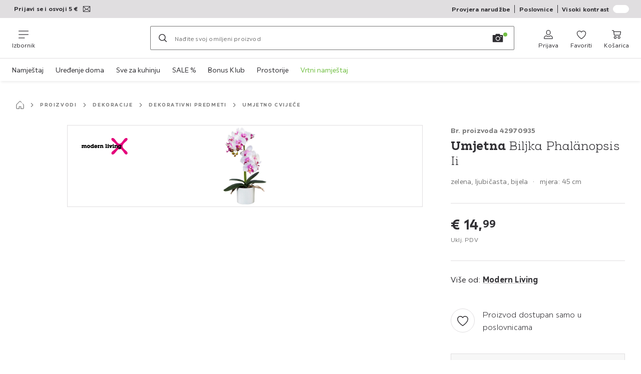

--- FILE ---
content_type: text/html; charset=utf-8
request_url: https://www.moemax.hr/p/modern-living-umjetna-biljka-phalaenopsis-ii-0042970935
body_size: 54484
content:

<!DOCTYPE html>
<!--
@@@@@@@@@@@@@@@@@@@@@@@@@@@@@@@@@@@@@@@@@@@@@@@@@@@@@@@@@@@@@@@@@@@@@@@@
@@@@@             Thanks for visiting! Wanna join us?              @@@@@
@@@@@  We are looking for curious colleagues! Check our offers on  @@@@@
@@@@@                 https://xxxl.digital/jobs                    @@@@@
@@@@@@@@@@@@@@@@@@@@@@@@@@@@@@@@@@@@@@@@@@@@@@@@@@@@@@@@@@@@@@@@@@@@@@@@
-->
<html lang="hr-HR">
  <head>
    <meta charset="UTF-8">
    <link href="https://media.moemax.com" rel="preconnect" crossorigin />
    <title data-rh="true">Umjetna Biljka Phalänopsis Ii kupujte online ➤ mömax</title>
    <meta data-rh="true" content="width=device-width, initial-scale=1, minimum-scale=1, shrink-to-fit=no" name="viewport"/><meta data-rh="true" content="telephone=no" name="format-detection"/><meta data-rh="true" content="index, follow" name="robots"/><meta data-rh="true" content="#ec008c" name="msapplication-TileColor"/><meta data-rh="true" content="/assets/mstile-144x144.mmx.6b04b477c769bda19cce.png" name="msapplication-TileImage"/><meta data-rh="true" content="/assets/browserconfig.mmx.51a0a5dbf317f3859f56.xml" name="msapplication-config"/><meta data-rh="true" content="#ec008c" name="theme-color"/><meta data-rh="true" content="mömax" name="apple-mobile-web-app-title"/><meta data-rh="true" content="mömax" name="application-name"/><meta data-rh="true" content="yes" name="mobile-web-app-capable"/><meta data-rh="true" content="black" name="apple-mobile-web-app-status-bar-style"/><meta data-rh="true" content="Umjetna Biljka Phalänopsis Ii kupujte online ➤ mömax" property="og:title"/><meta data-rh="true" content="Modern Living Umjetna Biljka Phalänopsis Ii ✓ mömax usluga ➤ Kupujte online na mömaxovom web shopu!" property="og:description"/><meta data-rh="true" content="https://www.moemax.hr/p/modern-living-umjetna-biljka-phalaenopsis-ii-0042970935" property="og:url"/><meta data-rh="true" content="https://media.moemax.com/i/moemax/PIRmjl-BH1k84fQOTWSV15Iw/?fmt=auto&amp;%24dq%24=&amp;w=1200&amp;h=630" property="og:image"/><meta data-rh="true" content="product" property="og:type"/><meta data-rh="true" content="14.99" property="product:price:amount"/><meta data-rh="true" content="EUR" property="product:price:currency"/><meta data-rh="true" content="mömax" property="og:site_name"/><meta data-rh="true" content="pending" property="og:availability"/><meta data-rh="true" content="Modern Living" property="og:brand"/><meta data-rh="true" content="Modern Living Umjetna Biljka Phalänopsis Ii ✓ mömax usluga ➤ Kupujte online na mömaxovom web shopu!" name="description"/>
    <script type="text/javascript" src="/ruxitagentjs_ICA15789NPRTUVXfghqrux_10327251022105625.js" data-dtconfig="rid=RID_1457359856|rpid=1658690350|domain=moemax.hr|reportUrl=https://bf66963gpm.bf.dynatrace.com/bf|uam=1|app=ef9a145d5abbf93d|ssc=1|coo=1|cors=1|cssm=l|owasp=1|featureHash=ICA15789NPRTUVXfghqrux|uana=data-purpose|xb=graphql^bs?operationName^emessages^pservices.xxxlgroup.com^bs/clickstream^pwww^bs.google-analytics^bs.com^piadvize^bs.com^pdoubleclick^bs.net^p^bs/api^bs/tracking^p^bs/commands^pmouseflow^bs.com|rdnt=2|uxrgce=1|cuc=u82drtn2|mel=100000|expw=1|dpvc=1|md=mdcc1=bxxxl.statistics.user.user_id,mdcc2=bxxxl.statistics.user.session_id,mdcc3=bxxxl.statistics.page.pagetype[1],mdcc4=bdocument.domain,mdcc5=bxxxl.statistics.shop.rail,mdcc6=bxxxl.statistics.page.pagetype[1],mdcc7=bxxxl.statistics.shop.country,mdcc8=bidzCustomData.cart_amount,mdcc9=bxxxl.statistics.shop.rail,mdcc10=bdocument.domain|lastModification=1765296064917|mdp=mdcc6,mdcc8,mdcc9,mdcc10|tp=500,50,0|srbbv=2|agentUri=/ruxitagentjs_ICA15789NPRTUVXfghqrux_10327251022105625.js" data-config='{"revision":1765296064917,"beaconUri":"https://bf66963gpm.bf.dynatrace.com/bf","agentUri":"/ruxitagentjs_ICA15789NPRTUVXfghqrux_10327251022105625.js","environmentId":"u82drtn2","modules":"ICA15789NPRTUVXfghqrux"}' data-envconfig='{"tracestateKeyPrefix":"d573fba5-2794ef2b"}' data-appconfig='{"app":"ef9a145d5abbf93d","userInteractionCapture":["all"],"requestExclusions":"graphql\\?operationName=messages|services.xxxlgroup.com\\/clickstream|www\\.google-analytics\\.com|iadvize\\.com|doubleclick\\.net|\\/api\\/tracking|\\/commands|mouseflow\\.com"}' async></script><link data-rh="true" href="/assets/apple-touch-icon.mmx.ef027fec7ba70eb29180.png" rel="apple-touch-icon"/><link data-rh="true" href="/assets/apple-touch-icon-180x180.mmx.ef027fec7ba70eb29180.png" rel="apple-touch-icon" sizes="180x180"/><link data-rh="true" href="/assets/apple-touch-icon-167x167.mmx.decd600697c779775980.png" rel="apple-touch-icon" sizes="167x167"/><link data-rh="true" href="/assets/apple-touch-icon-152x152.mmx.7236b89942551fd92e04.png" rel="apple-touch-icon" sizes="152x152"/><link data-rh="true" href="/assets/apple-touch-icon-120x120.mmx.f0b4d27227e022ef2455.png" rel="apple-touch-icon" sizes="120x120"/><link data-rh="true" href="/assets/favicon-32x32.mmx.ad0aa5cfab6dd503267e.png" rel="icon" sizes="32x32" type="image/png"/><link data-rh="true" href="/assets/favicon-16x16.mmx.f88d086833dfdfc50538.png" rel="icon" sizes="16x16" type="image/png"/><link data-rh="true" href="/assets/favicon.mmx.05c6e629c02399ae2eab.ico" rel="shortcut icon"/><link data-rh="true" color="#ec008c" href="data:image/svg+xml;charset=utf-8,%3Csvg xmlns=&#x27;http://www.w3.org/2000/svg&#x27; width=&#x27;933.333&#x27; height=&#x27;933.333&#x27; version=&#x27;1.0&#x27; viewBox=&#x27;0 0 700 700&#x27;%3E%3Cpath d=&#x27;M592.5 38.6c-6.2 1.5-7.7 2-16 6.2-15.3 7.6-35 25.8-56.9 52.2-1.5 1.9-16.7 22.1-33.8 44.7-17 22.7-31.4 41.8-32.1 42.5s-3 3.6-5.2 6.3c-18.6 23.3-39.3 43.4-55 53.2-30 19-60 17.4-92-4.8-16.7-11.6-37.7-33.5-58.5-60.9-3.6-4.7-7-9.2-7.7-10s-6-8-11.8-16-11.5-15.6-12.5-17-5.9-7.9-10.9-14.5c-30.2-40.3-53.7-63.4-75.1-73.7-4.7-2.2-9.4-4.4-10.5-4.9-10.2-4-30.5-4.3-41.4-.4-5.9 2-14.5 8-18 12.3-10.9 13.9-11.6 37.2-1.6 53.7 1.4 2.2 3.2 5.3 4.1 7 6 10.8 28.2 33.4 54.9 56 7.2 6.1 14.1 12 15.5 13.2 1.4 1.1 5.9 4.9 10 8.2 4.1 3.4 8.6 7.2 10 8.4s5.7 4.9 9.5 8.2c57.7 49.2 85.7 87.1 92.5 125.2 1.3 7.3 1.6 23 .5 29.1-.4 2.3-.8 5.2-1 6.5-.4 3.1-3.3 14.2-4.7 17.5-3 7.4-4.2 10.2-7 15.5-3.9 7.7-8.4 14.7-15 23.3-8.2 10.6-9.5 12-19.8 22.4-8.7 8.6-13.1 12.7-28.5 26.1-2.8 2.4-12.2 10-20.9 16.9-55.2 43.4-65.9 52.5-81.8 69.7-4.9 5.4-14 18.7-16.8 24.8-6.2 13.3-8 27.2-5 39.5 3.6 15.2 14.2 29 26.8 34.8 5 2.4 6.9 2.7 15.7 2.6 8.2 0 11.5-.6 18-2.8 13-4.4 28.6-13.8 40.7-24.4 3.8-3.3 23.3-22.9 26.8-26.8 8.7-9.8 21.5-25.3 34.1-40.9 7.9-9.9 14.6-18.2 14.9-18.5s4.1-5 8.4-10.5c14-17.6 25.6-30.6 41.6-46.5 21.9-21.9 39.2-34.6 58.9-43.1 11.6-5 20.5-6.8 31.1-6.4 30.3 1.3 58.9 21.8 97.6 70 8.3 10.3 22.9 30.4 51.9 71 31.2 43.7 52.2 66 70.3 74.7 16.4 7.8 38.1 3 51.9-11.5 19.2-20.1 19.8-46.4 1.7-75.4-2.5-4-5.1-7.9-5.7-8.5-.7-.7-4-4.7-7.4-8.8-3.3-4.1-11.9-13.1-18.9-20-11.8-11.5-15.9-15.2-25.4-23.4-14.7-12.7-41.4-36-43.3-37.9-24.3-23.1-34.4-33.8-45.4-48.2-20.4-26.9-29.7-52.4-28.7-79.5.3-9.5.5-10.9 1.9-18.5.4-2.2.9-4.7 1-5.5.9-4.7 7.4-20.9 11.8-29.5 11-21.5 26.7-41.5 53.1-68.1 14.7-14.7 20.7-20.4 39-36.9 9.6-8.7 9.9-8.9 23.7-21.5 36.6-33.5 53.2-54.9 56.9-73.5 2.5-12-.8-26.5-8.1-36.1-11.1-14.6-32.8-21.6-52.4-16.8&#x27;/%3E%3C/svg%3E" rel="mask-icon"/><link data-rh="true" href="/assets/iphone5_splash.mmx.de845f231f343317e956.png" media="(device-width: 320px) and (device-height: 568px) and (-webkit-device-pixel-ratio: 2)" rel="apple-touch-startup-image"/><link data-rh="true" href="/assets/iphone6_splash.mmx.fa91bdb743fe8428b087.png" media="(device-width: 375px) and (device-height: 667px) and (-webkit-device-pixel-ratio: 2)" rel="apple-touch-startup-image"/><link data-rh="true" href="/assets/iphoneplus_splash.mmx.7a4cd9468fb6d4feb3be.png" media="(device-width: 621px) and (device-height: 1104px) and (-webkit-device-pixel-ratio: 3)" rel="apple-touch-startup-image"/><link data-rh="true" href="/assets/iphonex_splash.mmx.3f7c6784f9f09fbabc65.png" media="(device-width: 375px) and (device-height: 812px) and (-webkit-device-pixel-ratio: 3)" rel="apple-touch-startup-image"/><link data-rh="true" href="/assets/iphonexr_splash.mmx.b2aff2c7d599dfaf3fc6.png" media="(device-width: 414px) and (device-height: 896px) and (-webkit-device-pixel-ratio: 2)" rel="apple-touch-startup-image"/><link data-rh="true" href="/assets/iphonexsmax_splash.mmx.8856ad4ab4f1d7e448a2.png" media="(device-width: 414px) and (device-height: 896px) and (-webkit-device-pixel-ratio: 3)" rel="apple-touch-startup-image"/><link data-rh="true" href="/assets/ipad_splash.mmx.d962fb11231a4c01748d.png" media="(device-width: 768px) and (device-height: 1024px) and (-webkit-device-pixel-ratio: 2)" rel="apple-touch-startup-image"/><link data-rh="true" href="/assets/ipadpro1_splash.mmx.cb2cdfc3aac65369b210.png" media="(device-width: 834px) and (device-height: 1112px) and (-webkit-device-pixel-ratio: 2)" rel="apple-touch-startup-image"/><link data-rh="true" href="/assets/ipadpro3_splash.mmx.0c96fe74e06c9041455c.png" media="(device-width: 834px) and (device-height: 1194px) and (-webkit-device-pixel-ratio: 2)" rel="apple-touch-startup-image"/><link data-rh="true" href="/assets/ipadpro2_splash.mmx.738fab7ac5c52dbd6b42.png" media="(device-width: 1024px) and (device-height: 1366px) and (-webkit-device-pixel-ratio: 2)" rel="apple-touch-startup-image"/><link data-rh="true" href="/assets/site.webmanifest" rel="manifest"/><link data-rh="true" href="https://www.moemax.hr/p/modern-living-umjetna-biljka-phalaenopsis-ii-0042970935" rel="canonical"/><link data-rh="true" href="https://www.moemax.at/p/modern-living-kunstpflanze-maren-diverse-farben-0042970935" hreflang="de-AT" rel="alternate"/><link data-rh="true" href="https://www.moemax.ch/p/modern-living-kunstpflanze-maren-diverse-farben-0042970935" hreflang="de-CH" rel="alternate"/><link data-rh="true" href="https://www.moemax.de/p/modern-living-kunstpflanze-maren-diverse-farben-0042970935" hreflang="de-DE" rel="alternate"/><link data-rh="true" href="https://www.moemax.hr/p/modern-living-umjetna-biljka-phalaenopsis-ii-0042970935" hreflang="hr-HR" rel="alternate"/><link data-rh="true" href="https://www.moemax.hu/hu/p/modern-living-munoeveny-phalaenopsis-0042970935" hreflang="hu-HU" rel="alternate"/><link data-rh="true" href="https://www.moemax.ro/p/modern-living-orhidee-phalaenopsis-maren-0042970935" hreflang="ro-RO" rel="alternate"/><link data-rh="true" href="https://www.moemax.si/p/moderano-umetna-rastilna-phalaenopsis-ii-0042970935" hreflang="sl-SI" rel="alternate"/>
    <link data-chunk="main" rel="stylesheet" href="https://assets.moemax.com/webshop/mmx/./assets/css/1248bc8a0fb547cd4060.css" crossorigin="anonymous">
<link data-chunk="main" rel="stylesheet" href="https://assets.moemax.com/webshop/mmx/./assets/css/1fbb11abec155649a78e.css" crossorigin="anonymous">
<link data-chunk="main" rel="stylesheet" href="https://assets.moemax.com/webshop/mmx/./assets/css/5a929a82643852a191c4.css" crossorigin="anonymous">
<link data-chunk="RelatedProductsModal" rel="stylesheet" href="https://assets.moemax.com/webshop/mmx/./assets/css/17ca748d61de7dc62804.css" crossorigin="anonymous">
<link data-chunk="productDetail" rel="stylesheet" href="https://assets.moemax.com/webshop/mmx/./assets/css/5b5cad2eca6ec75165a4.css" crossorigin="anonymous">
<link data-chunk="productDetail" rel="stylesheet" href="https://assets.moemax.com/webshop/mmx/./assets/css/7fe4bde457e0701ec4a5.css" crossorigin="anonymous">
<link data-chunk="cms" rel="stylesheet" href="https://assets.moemax.com/webshop/mmx/./assets/css/89d0a5b8fd66599210ae.css" crossorigin="anonymous">
<link data-chunk="components-Survey-CSATSurvey" rel="stylesheet" href="https://assets.moemax.com/webshop/mmx/./assets/css/e0b328b9fc940335b540.css" crossorigin="anonymous">
<link data-chunk="countryOverlay" rel="stylesheet" href="https://assets.moemax.com/webshop/mmx/./assets/css/a58d5ec04968b7eccdb8.css" crossorigin="anonymous">
<link data-chunk="CmsTrackedNewsletterComponent-index" rel="stylesheet" href="https://assets.moemax.com/webshop/mmx/./assets/css/54f19686d3c46c1a4972.css" crossorigin="anonymous">
<link data-chunk="TermsAndConditionsModal" rel="stylesheet" href="https://assets.moemax.com/webshop/mmx/./assets/css/67d6c61c5171ee922c2c.css" crossorigin="anonymous">
    <script>window.webShopFrontend={"release_Version":"AppWebshop@1.22.0"};</script>
  </head>

  <body >
    
    <div data-hydrate-root="main" id="root"><div class="_i9ReVx5wcD4q4Dcm"><header data-purpose="header" id="navigation-start" class="_Vkn8Jbi3H6uwkeY9"><div class="_PBpfbGSGul_aVnRn" data-purpose="meta.navigation"><div class="_bbiDltJOlqafPFWA"><div class="_A9xx0js2N0korf9A"><div class="_iDgu8AAgcP_pqHKR" data-purpose="metanav.linkCarousel.content" style="transform:translateY(-0%)"><a aria-hidden="false" data-purpose="metaNavigation.promotion.link" style="--icon-before-url:url(&quot;data:image/svg+xml;charset=utf-8,%3Csvg xmlns=&#x27;http://www.w3.org/2000/svg&#x27; viewBox=&#x27;0 0 24 24&#x27;%3E%3Cpath fill-rule=&#x27;evenodd&#x27; d=&#x27;M1.84 3.55a.75.75 0 0 0-.75.75v15.39c0 .414.336.75.75.75h20.32a.75.75 0 0 0 .75-.75V4.3a.75.75 0 0 0-.75-.75zm.75 2.652v11.766l6.707-5.558zM20.231 18.94H3.77l6.639-5.502 1.083 1.002a.75.75 0 0 0 1.018 0l1.082-1zm1.18-.971V6.202l-6.71 6.21zm-8.297-6.132 7.332-6.787H3.554L12 12.868l.994-.92a.8.8 0 0 1 .12-.111&#x27; clip-rule=&#x27;evenodd&#x27;/%3E%3C/svg%3E&quot;);--icon-after-url:url(&quot;data:image/svg+xml;charset=utf-8,%3Csvg xmlns=&#x27;http://www.w3.org/2000/svg&#x27; viewBox=&#x27;0 0 24 24&#x27;%3E%3Cpath fill-rule=&#x27;evenodd&#x27; d=&#x27;M1.84 3.55a.75.75 0 0 0-.75.75v15.39c0 .414.336.75.75.75h20.32a.75.75 0 0 0 .75-.75V4.3a.75.75 0 0 0-.75-.75zm.75 2.652v11.766l6.707-5.558zM20.231 18.94H3.77l6.639-5.502 1.083 1.002a.75.75 0 0 0 1.018 0l1.082-1zm1.18-.971V6.202l-6.71 6.21zm-8.297-6.132 7.332-6.787H3.554L12 12.868l.994-.92a.8.8 0 0 1 .12-.111&#x27; clip-rule=&#x27;evenodd&#x27;/%3E%3C/svg%3E&quot;)" class="_A6dIemK_x0PZSoKc _Ej3IXg5pfH1a2YNs _EAb93Jr_SaMf6lDF _H5F5dLs3OksFW9Cj _AucYWBUCn6PDgXlM _Kes7ynCOFs5S8DXA _rygPX2slTty8Lavs _mLMvc5ZJLUivtdzj _FodqPfTiXNOjN5v_" href="/c/newsletter"><span class="_NfLe6vEngMythhlc">Prijavi se i osvoji 5 €</span></a></div></div><div data-testid="metaNav.service.container" class="_mUBR3RsLRDdj8qYZ"><div class="_TaiXm5ewU4DA5ewW" data-purpose="metaNav.service.nodes"><a aria-hidden="false" data-purpose="metaNavigation.service.link" class="_A6dIemK_x0PZSoKc _Ej3IXg5pfH1a2YNs _EAb93Jr_SaMf6lDF _H5F5dLs3OksFW9Cj _mrpsEHtrNFnZCqTw" href="/statusugovora"><span class="_NfLe6vEngMythhlc">Provjera narudžbe</span></a><a aria-hidden="false" data-purpose="metaNavigation.service.link" class="_A6dIemK_x0PZSoKc _Ej3IXg5pfH1a2YNs _EAb93Jr_SaMf6lDF _H5F5dLs3OksFW9Cj _mrpsEHtrNFnZCqTw" href="/moemax_poslovnice"><span class="_NfLe6vEngMythhlc">Poslovnice</span></a><input role="switch" id="contrast-toggle-navigation" class="_klvfS7Iu9hlj6btE" type="checkbox"/><label for="contrast-toggle-navigation" class="_eNgB1v3Y4BlpJl__ _AkCqvuGmFJUDi5VL">Visoki kontrast<span class="_bvcMp6ZRIEYpjWnp" role="presentation"><i class="_F8X_Nbg_K52B5iMN _ybDJ9s_RIXiJ0OKo" role="presentation"><svg xmlns="http://www.w3.org/2000/svg" viewBox="0 0 24 24"><path d="M12 1.5c2.7 0 5.4 1 7.4 3.1 4.1 4.1 4.1 10.7 0 14.8-2.1 2.1-4.7 3.1-7.4 3.1s-5.4-1-7.4-3.1C.5 15.3.5 8.7 4.6 4.6c2-2.1 4.7-3.1 7.4-3.1M12 0C8.8 0 5.8 1.2 3.5 3.5S0 8.8 0 12s1.2 6.2 3.5 8.5S8.8 24 12 24s6.2-1.2 8.5-3.5S24 15.2 24 12s-1.2-6.2-3.5-8.5S15.2 0 12 0" style="fill:#fff"/><path d="M19.4 4.6C15.3.5 8.7.5 4.6 4.6s-4.1 10.7 0 14.8 10.7 4.1 14.8 0 4.1-10.7 0-14.8m-1 13.8c-3.5 3.5-9.2 3.5-12.7 0L18.4 5.6c3.5 3.6 3.5 9.2 0 12.8" style="fill:#0f0f0f"/><path d="M18.4 5.6 5.6 18.4c3.5 3.5 9.2 3.5 12.7 0s3.6-9.2.1-12.8" style="fill:#fff"/></svg></i></span></label></div></div></div></div><div class="_jK1FBmzdiQWjWeej"><button aria-label="Promjena navigacije" class="_eZcEOsrRXsmM6qR8 _Kes7ynCOFs5S8DXA" data-purpose="header.button.hamburger" data-toggle="collapse" style="--icon-before-url:url(&quot;data:image/svg+xml;charset=utf-8,%3Csvg xmlns=&#x27;http://www.w3.org/2000/svg&#x27; viewBox=&#x27;0 0 96 96&#x27;%3E%3Cpath d=&#x27;M3 12h90c1.7 0 3 1.3 3 3s-1.3 3-3 3H3c-1.7 0-3-1.3-3-3s1.3-3 3-3m0 33h90c1.7 0 3 1.3 3 3s-1.3 3-3 3H3c-1.7 0-3-1.3-3-3s1.3-3 3-3m0 33h54c1.7 0 3 1.3 3 3s-1.3 3-3 3H3c-1.7 0-3-1.3-3-3s1.3-3 3-3&#x27;/%3E%3C/svg%3E&quot;)" type="button"><span class="_k3JRmYjpLoj0cZi5">Izbornik</span></button><a aria-hidden="false" aria-label="XXXLutz" class="_vwHbOmEKwjpEkEla" data-purpose="header.railLogo" href="/"><span class="_JJopxCuW8eok_2JX">XXXLutz</span><i aria-hidden="true" class="_F8X_Nbg_K52B5iMN _WeF1d5m7Jktz_sC4" role="presentation"><svg xmlns="http://www.w3.org/2000/svg" viewBox="0 0 96 29.512"><path fill="#ec008c" d="M95.992 2.28c-.055 3.163-8.999 7.011-8.95 12.458.062 5.281 8.66 8.153 8.944 12.222a2.444 2.444 0 0 1-2.34 2.513c-3.461.152-7.337-11.932-12.37-10.195-4.672 1.613-7.698 9.855-11.768 10.229-1.281.09-2.264-1.184-2.208-2.492.166-4.021 9.691-6.61 9.622-12.278-.055-5.433-9.885-9.087-9.753-12.666A1.91 1.91 0 0 1 68.996.112c4.846-.63 7.774 10.492 12.827 10.278C86.211 10.205 89.554.176 93.59.01a2.194 2.194 0 0 1 2.408 2.257"/><path fill="#333" d="M6.445 8.879v2.183H6.5a4.92 4.92 0 0 1 4.494-2.575 3.72 3.72 0 0 1 3.729 2.431 5.09 5.09 0 0 1 4.329-2.431c2.826 0 4.135 1.448 4.135 4.016v5.815c0 .762.193 1.174.986 1.174h.93v2.184h-7.837v-2.204h.414c.793 0 .986-.412.986-1.174v-5.005c0-.954-.462-2.348-1.723-2.348-1.482 0-1.971.844-1.971 2.059v5.87c0 .522.138.632.985.632h.359v2.183H9.043v-2.218h.386c.792 0 .985-.329.985-1.174v-5.005c0-1.373-.165-2.348-1.73-2.348s-1.971 1.174-1.971 2.458v5.492c0 .385.193.632.985.632h.442v2.183H0v-2.238h1.178c.793 0 .986-.412.986-1.174v-6.062c0-.762-.193-1.174-.986-1.174H.083V8.879zm31.37-4.347a2.16 2.16 0 0 1-1.351 1.996 2.2 2.2 0 0 1-2.378-.477 2.14 2.14 0 0 1-.459-2.358 2.18 2.18 0 0 1 2.029-1.318 2.18 2.18 0 0 1 1.546.628c.409.404.638.955.634 1.53M30.33 15.246c0 3.223.577 4.618 2.236 4.618s2.235-1.375 2.235-4.618-.576-4.618-2.235-4.618-2.236 1.374-2.236 4.618m1.389-10.714a2.17 2.17 0 0 1-2.18 2.158 2.17 2.17 0 0 1-2.18-2.158c0-1.192.976-2.157 2.18-2.157a2.18 2.18 0 0 1 1.546.628c.408.403.637.954.634 1.529m7.97 10.714c0 4.371-3.007 6.803-7.124 6.803s-7.124-2.433-7.124-6.803c0-4.371 3.013-6.789 7.124-6.789s7.124 2.433 7.124 6.803m6.429-6.381v2.183h.055a4.92 4.92 0 0 1 4.498-2.575 3.73 3.73 0 0 1 3.732 2.431 5.09 5.09 0 0 1 4.332-2.431c2.828 0 4.139 1.448 4.139 4.016v5.815c0 .762.193 1.174.986 1.174h.931v2.184h-7.857v-2.204h.414c.793 0 .986-.412.986-1.174v-5.005c0-.954-.462-2.348-1.731-2.348-1.483 0-1.973.844-1.973 2.059v5.87c0 .522.138.632.986.632h.359v2.183h-7.257v-2.218h.386c.793 0 .986-.329.986-1.174v-5.005c0-1.373-.166-2.348-1.732-2.348s-1.973 1.174-1.973 2.458v5.492c0 .385.193.632.986.632h.442v2.183h-8.126v-2.238h1.179c.793 0 .986-.412.986-1.174v-6.062c0-.762-.193-1.174-.986-1.174h-1.117V8.879zm27.126 6.461c-1.318.761-3.539.925-3.539 2.618-.042.419.112.835.417 1.125.305.292.729.427 1.149.369 1.566 0 1.973-1.145 1.973-2.289zm7.491 1.631v1.501c0 2.741-1.041 3.57-4.091 3.57a3.05 3.05 0 0 1-3.042-1.905 5.11 5.11 0 0 1-4.249 1.905c-2.608 0-4.222-1.007-4.222-3.789 0-5.153 8.147-2.125 8.147-5.695 0-1.796-1.152-2.398-2.663-2.398a4.05 4.05 0 0 0-2.166.521v.055c.821.11 1.731.548 1.731 1.501 0 1.199-1.069 1.72-2.166 1.72-1.29 0-2.387-.733-2.387-2.015 0-3.022 4.139-3.46 6.367-3.46 3.76 0 5.788.87 5.788 4.852v5.071c0 .788.083 1.09.524 1.09.607 0 .904-.356.904-1.878v-.631z"/></svg></i></a><a href="#main" class="_STaYLYewD48oytiY">Prelazak na glavni sadržaj</a><form data-purpose="header.searchBar" class="_R1FhVgk3Gfcw3_xq" role="search" method="GET" action="/s/"><div class="_l1gpaR63aE68syIy __0vzHE2g3A0Lli9Z _bBgn4eB5dzPPu2Q6" data-purpose="header.searchBar.input"><div class="_irAf43tEfRDvoYya"><button aria-label="Pretraži" class="_M1PnHHSvaCkcnyGU _js5EqAGeHLC6BZLc _Kes7ynCOFs5S8DXA" title="" type="submit" data-purpose="header.searchBar.button.submit" data-track-id="searchButton" style="--icon-before-url:url(&quot;data:image/svg+xml;charset=utf-8,%3Csvg xmlns=&#x27;http://www.w3.org/2000/svg&#x27; viewBox=&#x27;0 0 96 96&#x27;%3E%3Cpath d=&#x27;M66.7 72.8c-7 5.7-15.9 9-25.6 9C18.6 81.8.4 63.6.4 41.1S18.6.4 41.1.4s40.7 18.2 40.7 40.7c0 9.7-3.4 18.6-9 25.6.2.1.3.3.5.4L95.1 89c1.7 1.7 1.7 4.5 0 6.2s-4.5 1.7-6.2 0L67.1 73.3c-.1-.2-.3-.3-.4-.5m-25.6.3c17.7 0 32-14.3 32-32s-14.3-32-32-32-32 14.3-32 32 14.4 32 32 32&#x27;/%3E%3C/svg%3E&quot;)"></button></div><input aria-controls="search-suggestions" autoComplete="off" data-track-id="searchBox" enterKeyHint="search" aria-invalid="false" aria-readonly="false" class="_IMBCY2rWXpRHtJzw _l5q_caxFOU26TY9o _oGbh6v1aWXXNTgT3 _BfAwwMiIT3JomYdE" id="searchBox" inputMode="search" name="s" type="search" placeholder="Nađite svoj omiljeni proizvod" data-purpose="header.searchBar.input.field" value=""/><label class="_uygIeQgJGFBQTADA __sFU6GfqCZm02sEL _Fo9y6DxGvIb7u5PQ" data-optional-symbol="" data-required-symbol="*" for="searchBox">Tražite proizvode, marke ili novitete</label><div class="_o51WBtnsw8x2_eZB"><div class="_TpPobZr_qfkfDO5T"><button class="__u4rMg8eVxMRVKql" aria-label="Izbriši pojam za pretragu" data-testid="cancel.button" type="reset" tabindex="0"><i aria-hidden="true" class="_F8X_Nbg_K52B5iMN _inwR9iQK1nPL_com" role="presentation"><svg xmlns="http://www.w3.org/2000/svg" viewBox="0 0 96 96"><path d="M48.09 36.08C59.53 24.855 71.012 13.67 82.343 2.34a9.5 9.5 0 0 1 1.16-.96C84.635.61 85.9.201 87.247.03 87.75 0 87.745 0 88.251 0c1.186.074 2.316.326 3.381.868a8.07 8.07 0 0 1 4.332 6.375c.08.835.027 1.68-.157 2.498-.298 1.336-.94 2.498-1.806 3.545-11.116 11.838-22.545 23.373-34.085 34.8 11.225 11.44 22.41 22.922 33.741 34.253.813.866 1.466 1.823 1.87 2.948a8.02 8.02 0 0 1 0 5.419 8 8 0 0 1-1.206 2.193 8.06 8.06 0 0 1-7.074 3.062 8 8 0 0 1-3.32-1.08 9.5 9.5 0 0 1-1.217-.884c-11.838-11.116-23.373-22.545-34.8-34.085-11.44 11.225-22.922 22.41-34.253 33.741-.866.813-1.823 1.466-2.947 1.87a8 8 0 0 1-2.961.47 8.06 8.06 0 0 1-6.635-3.925 8 8 0 0 1-1.079-4.825 8 8 0 0 1 1.079-3.319 9.5 9.5 0 0 1 .885-1.218c11.116-11.838 22.544-23.373 34.085-34.8-11.225-11.44-22.41-22.922-33.74-34.253-.931-.99-1.645-2.111-2.026-3.425a8.07 8.07 0 0 1 2.025-7.889A8 8 0 0 1 4.368.868C5.433.326 6.563.074 7.748 0c.503 0 .5 0 1.005.031.502.064.991.141 1.479.283 1.147.333 2.143.924 3.058 1.681C25.128 13.111 36.663 24.54 48.09 36.08"/></svg></i></button><div class="_ZGw8Av8yAZCv1b88"><button aria-label="Pretraga slikom" class="_M1PnHHSvaCkcnyGU _d1U9hEZTXM8KBtJi _sYIxxvCfc0qeVMKI _Kes7ynCOFs5S8DXA" title="" type="button" data-purpose="image.search.modal.open" style="--icon-before-url:url(&quot;data:image/svg+xml;charset=utf-8,%3Csvg xmlns=&#x27;http://www.w3.org/2000/svg&#x27; viewBox=&#x27;0 0 24 24&#x27;%3E%3Cpath fill-rule=&#x27;evenodd&#x27; d=&#x27;M22.42 5.33h-5.28l-.62-1.75a.76.76 0 0 0-.71-.5H8.19a.76.76 0 0 0-.71.5l-.62 1.75H1.58a.76.76 0 0 0-.75.75v14.09a.76.76 0 0 0 .75.75h20.84a.76.76 0 0 0 .75-.75V6.08a.76.76 0 0 0-.75-.75M12.274 8.2a4.93 4.93 0 1 0-.02 9.86 4.93 4.93 0 0 0 .02-9.86m0 8.35a3.43 3.43 0 1 1 3.42-3.43 3.44 3.44 0 0 1-3.42 3.43m7.434-6.678a1.17 1.17 0 0 1-.651.198 1.16 1.16 0 0 1-1.17-1.16 1.17 1.17 0 1 1 1.82.962Z&#x27; clip-rule=&#x27;evenodd&#x27;/%3E%3C/svg%3E&quot;)"></button></div></div></div></div></form><div class="_JGqCj0yQYVXIWEPz"><div class="_iSBNLrdpI2Cgpq_X _r9rgTg7AIznhkjsT"><button data-testid="actionIcon.button" class="_mWhAXJo09SuCh3Lw _DtDydyrWiMMdMFig _Kes7ynCOFs5S8DXA" style="--icon-before-url:url(&quot;data:image/svg+xml;charset=utf-8,%3Csvg xmlns=&#x27;http://www.w3.org/2000/svg&#x27; viewBox=&#x27;0 0 24 24&#x27;%3E%3Cpath d=&#x27;M12 13.52a5.26 5.26 0 0 1-5.25-5.25V6.5a5.25 5.25 0 1 1 10.5 0v1.77A5.26 5.26 0 0 1 12 13.52m0-10.77A3.75 3.75 0 0 0 8.25 6.5v1.77a3.75 3.75 0 0 0 7.5 0V6.5A3.75 3.75 0 0 0 12 2.75m9 20H3.05a1.76 1.76 0 0 1-1.661-1.197 1.8 1.8 0 0 1-.089-.723 6.77 6.77 0 0 1 5.25-6.46 1.72 1.72 0 0 1 1.7.48 5.24 5.24 0 0 0 7.5 0 1.72 1.72 0 0 1 1.7-.48 6.79 6.79 0 0 1 5.25 6.46 1.78 1.78 0 0 1-1.023 1.76 1.8 1.8 0 0 1-.677.16M7 15.81A5.28 5.28 0 0 0 2.8 21a.27.27 0 0 0 .06.2.26.26 0 0 0 .19.08H21a.26.26 0 0 0 .19-.08.27.27 0 0 0 .06-.2A5.28 5.28 0 0 0 17 15.81a.24.24 0 0 0-.2.09 6.74 6.74 0 0 1-9.64 0 .28.28 0 0 0-.16-.09&#x27;/%3E%3C/svg%3E&quot;)" state="[object Object]" data-purpose="header.login.actionIcon" aria-label="Prijava" type="button"><span class="_S4Xnh4sD1w32FKKU">Prijava</span></button></div><div class="_iSBNLrdpI2Cgpq_X"><a aria-hidden="false" aria-label="Favoriti 0 proizvoda " class="_mWhAXJo09SuCh3Lw _DtDydyrWiMMdMFig _Kes7ynCOFs5S8DXA" data-purpose="wxs.header.actions.favourites" style="--icon-before-url:url(&quot;data:image/svg+xml;charset=utf-8,%3Csvg xmlns=&#x27;http://www.w3.org/2000/svg&#x27; viewBox=&#x27;0 0 24 24&#x27;%3E%3Cpath d=&#x27;M12 23.07a.8.8 0 0 1-.4-.11C11.17 22.68 1 16.15 1 9.18a6.25 6.25 0 0 1 11-4.06 6.25 6.25 0 0 1 11 4.06c0 7-10.17 13.5-10.6 13.78a.8.8 0 0 1-.4.11M7.25 4.43A4.75 4.75 0 0 0 2.5 9.18c0 5.43 7.64 11 9.5 12.24 1.86-1.26 9.5-6.81 9.5-12.24a4.75 4.75 0 0 0-8.85-2.39.78.78 0 0 1-1.3 0 4.76 4.76 0 0 0-4.1-2.36&#x27;/%3E%3C/svg%3E&quot;)" href="/favourites"><span class="_S4Xnh4sD1w32FKKU">Favoriti</span></a></div><div class="_iSBNLrdpI2Cgpq_X _kqB6gVYcQQq8wASK"><a aria-hidden="false" aria-label="Rezervacije 0 proizvoda " class="_mWhAXJo09SuCh3Lw _DtDydyrWiMMdMFig _Kes7ynCOFs5S8DXA" data-purpose="wxs.header.actions.reservation" style="--icon-before-url:url(&quot;data:image/svg+xml;charset=utf-8,%3Csvg xmlns=&#x27;http://www.w3.org/2000/svg&#x27; viewBox=&#x27;0 0 24 24&#x27;%3E%3Cpath d=&#x27;M12 0a12 12 0 1 0 0 24 12 12 0 0 0 0-24m0 22.5A10.5 10.5 0 1 1 22.5 12 10.51 10.51 0 0 1 12 22.5&#x27;/%3E%3Cpath d=&#x27;m16 8.85-3.25 1.85V4a.75.75 0 1 0-1.5 0v8a1 1 0 0 0 0 .15.34.34 0 0 0 .05.14v.05a.9.9 0 0 0 .2.19l.07.05a.8.8 0 0 0 .34.09.75.75 0 0 0 .34-.09l4.33-2.5a.76.76 0 0 0 .27-1 .75.75 0 0 0-.85-.23&#x27;/%3E%3C/svg%3E&quot;)" href="/rezervacija"><span class="_S4Xnh4sD1w32FKKU">Rezervacija</span></a></div><div class="_iSBNLrdpI2Cgpq_X"><a aria-hidden="false" aria-label="Moja košarica za kupovinu 0 proizvoda " class="_mWhAXJo09SuCh3Lw _DtDydyrWiMMdMFig _Kes7ynCOFs5S8DXA" data-purpose="wxs.header.actions.cart" style="--icon-before-url:url(&quot;data:image/svg+xml;charset=utf-8,%3Csvg xmlns=&#x27;http://www.w3.org/2000/svg&#x27; viewBox=&#x27;0 0 24 24&#x27;%3E%3Cpath d=&#x27;M7.46 14.46A1.71 1.71 0 0 1 5.82 13L4.49 3.4a.19.19 0 0 0-.19-.15H1.77a.75.75 0 0 1 0-1.5h2.57A1.73 1.73 0 0 1 6 3.17l.16 1.19h15.41q.195-.027.39 0a1.38 1.38 0 0 1 1 1.69l-1.46 7a1.81 1.81 0 0 1-1.66 1.38zm-1.11-8.6 1 7a.21.21 0 0 0 .19.14h12.23a.27.27 0 0 0 .23-.22l1.45-6.89zM9 22.25A3.25 3.25 0 1 1 12.25 19 3.26 3.26 0 0 1 9 22.25m0-5A1.75 1.75 0 1 0 10.75 19 1.76 1.76 0 0 0 9 17.25m7.194 4.452A3.25 3.25 0 0 0 18 22.25 3.26 3.26 0 0 0 21.25 19a3.25 3.25 0 1 0-5.056 2.702m.834-4.157A1.75 1.75 0 0 1 18 17.25 1.76 1.76 0 0 1 19.75 19a1.75 1.75 0 1 1-2.722-1.455&#x27;/%3E%3C/svg%3E&quot;)" href="/kosara"><span class="_S4Xnh4sD1w32FKKU">Košarica</span></a></div></div><div class="_PQWtmfYqhTa4yGY8" data-purpose="header.overlay" role="presentation"></div><nav class="_hd6QjqlhCyzJrYj7 _Rddw9mGsXV3Cj4Ym" data-purpose="mainNavigation.container"><ul class="_OX_F91LqxwVLrij_"><li class="_Ktmq19E26FJSl7AA"><a aria-haspopup="true" aria-hidden="false" class="_ioEAXTarkdmIPJUI" data-purpose="mainNavigation.link" href="/kategorije/root">Namještaj</a></li><li class="_Ktmq19E26FJSl7AA"><a aria-haspopup="true" aria-hidden="false" class="_ioEAXTarkdmIPJUI" data-purpose="mainNavigation.link" href="/c/kategorije_uredjenje-doma">Uređenje doma</a></li><li class="_Ktmq19E26FJSl7AA"><a aria-haspopup="true" aria-hidden="false" class="_ioEAXTarkdmIPJUI" data-purpose="mainNavigation.link" href="/sve-za-kuhinju-C10" rel="noreferrer noopener" target="_blank">Sve za kuhinju</a></li><li class="_Ktmq19E26FJSl7AA"><a aria-haspopup="false" aria-hidden="false" class="_ioEAXTarkdmIPJUI" data-purpose="mainNavigation.link" href="/c/sale">SALE %</a></li><li class="_Ktmq19E26FJSl7AA"><a aria-haspopup="false" aria-hidden="false" class="_ioEAXTarkdmIPJUI" data-purpose="mainNavigation.link" href="/c/bonuscard">Bonus Klub</a></li><li class="_Ktmq19E26FJSl7AA"><a aria-haspopup="true" aria-hidden="false" class="_ioEAXTarkdmIPJUI" data-purpose="mainNavigation.link" href="/c/prostorije" rel="noreferrer noopener" target="_blank">Prostorije</a></li><li class="_Ktmq19E26FJSl7AA"><a aria-haspopup="false" aria-hidden="false" class="_ioEAXTarkdmIPJUI _HAduhRXDQRz7cGdL" data-purpose="mainNavigation.link" href="/vrtni-namjestaj-C16">Vrtni namještaj</a></li></ul></nav></div></header><main id="main" class="_BmuOx7tcZlbTvNKE" tabindex="-1"><div class="_p29pH3n1Up9_OZji" role="status" aria-live="polite" aria-atomic="true" aria-relevant="all"><span></span></div><div class="_z7HmIAM4iMqJMk4L" data-purpose="productDetailPage.container"><div class="_sBgOISgcj_tyU9Ur _VBYzU6S1pf_rN_FU"><script type="application/ld+json">{"@context":"https://schema.org/","@type":"BreadcrumbList","itemListElement":[{"@type":"ListItem","item":"https://www.moemax.hr/","name":"Početna stranica","position":1},{"@type":"ListItem","item":"https://www.moemax.hr/kategorije/root","name":"Proizvodi","position":2},{"@type":"ListItem","item":"https://www.moemax.hr/dekoracije-C8","name":"Dekoracije","position":3},{"@type":"ListItem","item":"https://www.moemax.hr/dekorativni-predmeti-C8C5","name":"Dekorativni predmeti","position":4},{"@type":"ListItem","item":"https://www.moemax.hr/umjetno-cvijece-C8C5C1","name":"Umjetno cvijeće","position":5}]}</script><nav class="_tc4ekEAzasI59pN9" aria-label="breadcrumbs"><div class="_JvuTE2QT12pBcTIB"><a aria-hidden="false" aria-label="Početna stranica" data-purpose="breadcrumbs.home" style="--icon-before-url:url(&quot;data:image/svg+xml;charset=utf-8,%3Csvg xmlns=&#x27;http://www.w3.org/2000/svg&#x27; viewBox=&#x27;0 0 96 96&#x27;%3E%3Cpath d=&#x27;M41 2.88a9.85 9.85 0 0 1 14 0l11.74 11.78a3.28 3.28 0 0 1-4.65 4.64L50.32 7.53a3.28 3.28 0 0 0-4.64 0L9.57 43.64a3.25 3.25 0 0 0-1 2.32v40a3.28 3.28 0 0 0 3.28 3.28h23v-23a3.28 3.28 0 0 1 3.28-3.28h19.7a3.28 3.28 0 0 1 3.28 3.28v23h23a3.28 3.28 0 0 0 3.28-3.28V46a3.25 3.25 0 0 0-1-2.32L81.79 39a3.28 3.28 0 0 1 4.64-4.65L91.07 39A9.82 9.82 0 0 1 94 46v40a9.85 9.85 0 0 1-9.85 9.84h-26.3a3.28 3.28 0 0 1-3.28-3.28v-23H41.43v23a3.28 3.28 0 0 1-3.28 3.28H11.89A9.85 9.85 0 0 1 2 85.92V46a9.82 9.82 0 0 1 2.89-7zm33.26 20.66A3.29 3.29 0 1 1 71 26.83a3.29 3.29 0 0 1 3.26-3.29&#x27;/%3E%3C/svg%3E&quot;)" class="_iAUstiVBjyxePc5M _DIgpWWxopD5PbtYk _Kes7ynCOFs5S8DXA" data-name="Početna stranica" href="/"></a></div><ol class="_yUQM7gg_LwvGtIL3"><li class="_cMUel3ZH3EnoNUly _BQc8KR1ENao1WaLk"><a aria-hidden="false" aria-label="Početna stranica" data-purpose="breadcrumbs.home" style="--icon-before-url:url(&quot;data:image/svg+xml;charset=utf-8,%3Csvg xmlns=&#x27;http://www.w3.org/2000/svg&#x27; viewBox=&#x27;0 0 96 96&#x27;%3E%3Cpath d=&#x27;M41 2.88a9.85 9.85 0 0 1 14 0l11.74 11.78a3.28 3.28 0 0 1-4.65 4.64L50.32 7.53a3.28 3.28 0 0 0-4.64 0L9.57 43.64a3.25 3.25 0 0 0-1 2.32v40a3.28 3.28 0 0 0 3.28 3.28h23v-23a3.28 3.28 0 0 1 3.28-3.28h19.7a3.28 3.28 0 0 1 3.28 3.28v23h23a3.28 3.28 0 0 0 3.28-3.28V46a3.25 3.25 0 0 0-1-2.32L81.79 39a3.28 3.28 0 0 1 4.64-4.65L91.07 39A9.82 9.82 0 0 1 94 46v40a9.85 9.85 0 0 1-9.85 9.84h-26.3a3.28 3.28 0 0 1-3.28-3.28v-23H41.43v23a3.28 3.28 0 0 1-3.28 3.28H11.89A9.85 9.85 0 0 1 2 85.92V46a9.82 9.82 0 0 1 2.89-7zm33.26 20.66A3.29 3.29 0 1 1 71 26.83a3.29 3.29 0 0 1 3.26-3.29&#x27;/%3E%3C/svg%3E&quot;)" class="_iAUstiVBjyxePc5M _DIgpWWxopD5PbtYk _Kes7ynCOFs5S8DXA" data-name="Početna stranica" href="/"></a></li><li class="_cMUel3ZH3EnoNUly _Kes7ynCOFs5S8DXA" style="--icon-before-url:url(&quot;data:image/svg+xml;charset=utf-8,%3Csvg xmlns=&#x27;http://www.w3.org/2000/svg&#x27; viewBox=&#x27;0 0 96 96&#x27;%3E%3Cpath d=&#x27;M20.63 89.809c.2 1.099.5 2.098 1.1 3.096 1.6 2.398 4.6 3.596 7.4 2.897 1.1-.3 2-.799 2.9-1.498 14.4-13.485 28.4-27.37 41.8-41.754.4-.499.8-.998 1-1.598.8-1.698.9-3.696.2-5.494-.3-.699-.7-1.398-1.2-1.997-13.5-14.384-27.4-28.369-41.8-41.754-.9-.7-1.8-1.199-2.9-1.498-.9-.2-1.9-.3-2.8-.1-3.7.6-6.2 4.195-5.6 7.891.2 1.399.9 2.597 1.9 3.696l36.2 36.36c-12.2 12.186-24.8 23.973-36.6 36.559-.3.4-.3.4-.6.699-.8 1.498-1.1 2.897-1 4.495&#x27;/%3E%3C/svg%3E&quot;)"><a aria-hidden="false" data-purpose="productBreadcrumbs.link" title="Proizvodi" class="_iAUstiVBjyxePc5M" data-name="Proizvodi" href="/kategorije/root"><span class="_cu_JB_UP4fsfOrkJ _Le8lIirySlaHXpUZ">Proizvodi</span></a></li><li class="_cMUel3ZH3EnoNUly _Kes7ynCOFs5S8DXA" style="--icon-before-url:url(&quot;data:image/svg+xml;charset=utf-8,%3Csvg xmlns=&#x27;http://www.w3.org/2000/svg&#x27; viewBox=&#x27;0 0 96 96&#x27;%3E%3Cpath d=&#x27;M20.63 89.809c.2 1.099.5 2.098 1.1 3.096 1.6 2.398 4.6 3.596 7.4 2.897 1.1-.3 2-.799 2.9-1.498 14.4-13.485 28.4-27.37 41.8-41.754.4-.499.8-.998 1-1.598.8-1.698.9-3.696.2-5.494-.3-.699-.7-1.398-1.2-1.997-13.5-14.384-27.4-28.369-41.8-41.754-.9-.7-1.8-1.199-2.9-1.498-.9-.2-1.9-.3-2.8-.1-3.7.6-6.2 4.195-5.6 7.891.2 1.399.9 2.597 1.9 3.696l36.2 36.36c-12.2 12.186-24.8 23.973-36.6 36.559-.3.4-.3.4-.6.699-.8 1.498-1.1 2.897-1 4.495&#x27;/%3E%3C/svg%3E&quot;)"><a aria-hidden="false" data-purpose="productBreadcrumbs.link" title="Dekoracije" class="_iAUstiVBjyxePc5M" data-name="Dekoracije" href="/dekoracije-C8"><span class="_cu_JB_UP4fsfOrkJ _Le8lIirySlaHXpUZ">Dekoracije</span></a></li><li class="_cMUel3ZH3EnoNUly _Kes7ynCOFs5S8DXA" style="--icon-before-url:url(&quot;data:image/svg+xml;charset=utf-8,%3Csvg xmlns=&#x27;http://www.w3.org/2000/svg&#x27; viewBox=&#x27;0 0 96 96&#x27;%3E%3Cpath d=&#x27;M20.63 89.809c.2 1.099.5 2.098 1.1 3.096 1.6 2.398 4.6 3.596 7.4 2.897 1.1-.3 2-.799 2.9-1.498 14.4-13.485 28.4-27.37 41.8-41.754.4-.499.8-.998 1-1.598.8-1.698.9-3.696.2-5.494-.3-.699-.7-1.398-1.2-1.997-13.5-14.384-27.4-28.369-41.8-41.754-.9-.7-1.8-1.199-2.9-1.498-.9-.2-1.9-.3-2.8-.1-3.7.6-6.2 4.195-5.6 7.891.2 1.399.9 2.597 1.9 3.696l36.2 36.36c-12.2 12.186-24.8 23.973-36.6 36.559-.3.4-.3.4-.6.699-.8 1.498-1.1 2.897-1 4.495&#x27;/%3E%3C/svg%3E&quot;)"><a aria-hidden="false" data-purpose="productBreadcrumbs.link" title="Dekorativni predmeti" class="_iAUstiVBjyxePc5M" data-name="Dekorativni predmeti" href="/dekorativni-predmeti-C8C5"><span class="_cu_JB_UP4fsfOrkJ _Le8lIirySlaHXpUZ">Dekorativni predmeti</span></a></li><li class="_cMUel3ZH3EnoNUly _Kes7ynCOFs5S8DXA" style="--icon-before-url:url(&quot;data:image/svg+xml;charset=utf-8,%3Csvg xmlns=&#x27;http://www.w3.org/2000/svg&#x27; viewBox=&#x27;0 0 96 96&#x27;%3E%3Cpath d=&#x27;M20.63 89.809c.2 1.099.5 2.098 1.1 3.096 1.6 2.398 4.6 3.596 7.4 2.897 1.1-.3 2-.799 2.9-1.498 14.4-13.485 28.4-27.37 41.8-41.754.4-.499.8-.998 1-1.598.8-1.698.9-3.696.2-5.494-.3-.699-.7-1.398-1.2-1.997-13.5-14.384-27.4-28.369-41.8-41.754-.9-.7-1.8-1.199-2.9-1.498-.9-.2-1.9-.3-2.8-.1-3.7.6-6.2 4.195-5.6 7.891.2 1.399.9 2.597 1.9 3.696l36.2 36.36c-12.2 12.186-24.8 23.973-36.6 36.559-.3.4-.3.4-.6.699-.8 1.498-1.1 2.897-1 4.495&#x27;/%3E%3C/svg%3E&quot;)"><a aria-current="page" aria-hidden="false" data-purpose="productBreadcrumbs.link" title="Umjetno cvijeće" class="_iAUstiVBjyxePc5M" data-name="Umjetno cvijeće" href="/umjetno-cvijece-C8C5C1"><span class="_cu_JB_UP4fsfOrkJ _Le8lIirySlaHXpUZ">Umjetno cvijeće</span></a></li></ol></nav></div><div class="_GSvEykLduhC2AZhj _mgVREHkclxh8J7Vn _pEoOx17Y1WWt_wDE"><div class="_GSvEykLduhC2AZhj _r91dx0jr24n0xn7P"><div><div class="_ziBqxKqNTtKosNt7"><div class="_BDMZzBflPyxngNr_"><div class="_mHbBgh6h4ex2cMcs" data-purpose="deck.area" role="group"><div class="_aPf7tAPYD6fT2h_I _S8a2FFSbUyrDBUBT"><img alt="Umjetna Biljka Phalänopsis Ii - bijela/zelena, Romantično / ladanjski, metal/plastika (45cm) - Modern Living" class="_onQMr2eeBEf_FNjX _K2idXcCeGlrgz9g5" loading="eager" data-purpose="imageSlider.stageImage" fetchpriority="high" tabindex="0" src="https://media.moemax.com/i/moemax/PIRmjl-BH1k84fQOTWSV15Iw/?fmt=auto&amp;%24hq%24=&amp;w=1200" width="1200"/><img alt="Modern Living" src="https://media.moemax.com/i/moemax/NCLqW0JLh80_Qp85Cuadzdkw/VAT-P-Marken-Landscape_STJA24.png?fmt=auto&amp;%24dq%24=&amp;w=332" width="332" class="_jQeAxT2FaOINF0aN _pG7LGgleUT1GDJqx"/></div><div inert="" class="_aPf7tAPYD6fT2h_I _UFWTdkQZvVEBxNcl"><img alt="Umjetna Biljka Phalänopsis Ii - bijela/zelena, Romantično / ladanjski, metal/plastika (45cm) - Modern Living" class="_onQMr2eeBEf_FNjX _K2idXcCeGlrgz9g5" loading="eager" data-purpose="imageSlider.stageImage" tabindex="-1" sizes="(min-width: 1024px) 1200px,(min-width: 768px) 800px, 100vw" srcSet="https://media.moemax.com/i/moemax/PIRbLzByzL7ZQd3YqlUAUYvA/?fmt=auto&amp;%24hq%24=&amp;w=210 210w, https://media.moemax.com/i/moemax/PIRbLzByzL7ZQd3YqlUAUYvA/?fmt=auto&amp;%24hq%24=&amp;w=420 420w, https://media.moemax.com/i/moemax/PIRbLzByzL7ZQd3YqlUAUYvA/?fmt=auto&amp;%24hq%24=&amp;w=600 600w, https://media.moemax.com/i/moemax/PIRbLzByzL7ZQd3YqlUAUYvA/?fmt=auto&amp;%24hq%24=&amp;w=768 768w, https://media.moemax.com/i/moemax/PIRbLzByzL7ZQd3YqlUAUYvA/?fmt=auto&amp;%24hq%24=&amp;w=840 840w, https://media.moemax.com/i/moemax/PIRbLzByzL7ZQd3YqlUAUYvA/?fmt=auto&amp;%24hq%24=&amp;w=1000 1000w, https://media.moemax.com/i/moemax/PIRbLzByzL7ZQd3YqlUAUYvA/?fmt=auto&amp;%24hq%24=&amp;w=1200 1200w" src="https://media.moemax.com/i/moemax/PIRbLzByzL7ZQd3YqlUAUYvA/?fmt=auto&amp;%24hq%24=&amp;w=1200" width="1200"/></div><div inert="" class="_aPf7tAPYD6fT2h_I"><img alt="Umjetna Biljka Phalänopsis Ii - bijela/zelena, Romantično / ladanjski, metal/plastika (45cm) - Modern Living" class="_onQMr2eeBEf_FNjX" loading="lazy" data-purpose="imageSlider.stageImage" tabindex="-1" sizes="(min-width: 1024px) 1200px,(min-width: 768px) 800px, 100vw" srcSet="https://media.moemax.com/i/moemax/PIORNoClVFubcuuSRxMew2fA/?fmt=auto&amp;%24hq%24=&amp;w=210 210w, https://media.moemax.com/i/moemax/PIORNoClVFubcuuSRxMew2fA/?fmt=auto&amp;%24hq%24=&amp;w=420 420w, https://media.moemax.com/i/moemax/PIORNoClVFubcuuSRxMew2fA/?fmt=auto&amp;%24hq%24=&amp;w=600 600w, https://media.moemax.com/i/moemax/PIORNoClVFubcuuSRxMew2fA/?fmt=auto&amp;%24hq%24=&amp;w=768 768w, https://media.moemax.com/i/moemax/PIORNoClVFubcuuSRxMew2fA/?fmt=auto&amp;%24hq%24=&amp;w=840 840w, https://media.moemax.com/i/moemax/PIORNoClVFubcuuSRxMew2fA/?fmt=auto&amp;%24hq%24=&amp;w=1000 1000w, https://media.moemax.com/i/moemax/PIORNoClVFubcuuSRxMew2fA/?fmt=auto&amp;%24hq%24=&amp;w=1200 1200w" src="https://media.moemax.com/i/moemax/PIORNoClVFubcuuSRxMew2fA/?fmt=auto&amp;%24hq%24=&amp;w=1200" decoding="async" width="1200"/></div><div inert="" class="_aPf7tAPYD6fT2h_I"><img alt="Umjetna Biljka Phalänopsis Ii - bijela/zelena, Romantično / ladanjski, metal/plastika (45cm) - Modern Living" class="_onQMr2eeBEf_FNjX" loading="lazy" data-purpose="imageSlider.stageImage" tabindex="-1" sizes="(min-width: 1024px) 1200px,(min-width: 768px) 800px, 100vw" srcSet="https://media.moemax.com/i/moemax/PISSgqqgZwdAdsdVTEhabqIw/?fmt=auto&amp;%24hq%24=&amp;w=210 210w, https://media.moemax.com/i/moemax/PISSgqqgZwdAdsdVTEhabqIw/?fmt=auto&amp;%24hq%24=&amp;w=420 420w, https://media.moemax.com/i/moemax/PISSgqqgZwdAdsdVTEhabqIw/?fmt=auto&amp;%24hq%24=&amp;w=600 600w, https://media.moemax.com/i/moemax/PISSgqqgZwdAdsdVTEhabqIw/?fmt=auto&amp;%24hq%24=&amp;w=768 768w, https://media.moemax.com/i/moemax/PISSgqqgZwdAdsdVTEhabqIw/?fmt=auto&amp;%24hq%24=&amp;w=840 840w, https://media.moemax.com/i/moemax/PISSgqqgZwdAdsdVTEhabqIw/?fmt=auto&amp;%24hq%24=&amp;w=1000 1000w, https://media.moemax.com/i/moemax/PISSgqqgZwdAdsdVTEhabqIw/?fmt=auto&amp;%24hq%24=&amp;w=1200 1200w" src="https://media.moemax.com/i/moemax/PISSgqqgZwdAdsdVTEhabqIw/?fmt=auto&amp;%24hq%24=&amp;w=1200" decoding="async" width="1200"/></div><div inert="" class="_aPf7tAPYD6fT2h_I"><img alt="Umjetna Biljka Phalänopsis Ii - bijela/zelena, Romantično / ladanjski, metal/plastika (45cm) - Modern Living" class="_onQMr2eeBEf_FNjX" loading="lazy" data-purpose="imageSlider.stageImage" tabindex="-1" sizes="(min-width: 1024px) 1200px,(min-width: 768px) 800px, 100vw" srcSet="https://media.moemax.com/i/moemax/PIiOrTGVdFqzo8Esqp9F5Vmg/?fmt=auto&amp;%24hq%24=&amp;w=210 210w, https://media.moemax.com/i/moemax/PIiOrTGVdFqzo8Esqp9F5Vmg/?fmt=auto&amp;%24hq%24=&amp;w=420 420w, https://media.moemax.com/i/moemax/PIiOrTGVdFqzo8Esqp9F5Vmg/?fmt=auto&amp;%24hq%24=&amp;w=600 600w, https://media.moemax.com/i/moemax/PIiOrTGVdFqzo8Esqp9F5Vmg/?fmt=auto&amp;%24hq%24=&amp;w=768 768w, https://media.moemax.com/i/moemax/PIiOrTGVdFqzo8Esqp9F5Vmg/?fmt=auto&amp;%24hq%24=&amp;w=840 840w, https://media.moemax.com/i/moemax/PIiOrTGVdFqzo8Esqp9F5Vmg/?fmt=auto&amp;%24hq%24=&amp;w=1000 1000w, https://media.moemax.com/i/moemax/PIiOrTGVdFqzo8Esqp9F5Vmg/?fmt=auto&amp;%24hq%24=&amp;w=1200 1200w" src="https://media.moemax.com/i/moemax/PIiOrTGVdFqzo8Esqp9F5Vmg/?fmt=auto&amp;%24hq%24=&amp;w=1200" decoding="async" width="1200"/></div><div inert="" class="_aPf7tAPYD6fT2h_I"><img alt="Umjetna Biljka Phalänopsis Ii - bijela/zelena, Romantično / ladanjski, metal/plastika (45cm) - Modern Living" class="_onQMr2eeBEf_FNjX" loading="lazy" data-purpose="imageSlider.stageImage" tabindex="-1" sizes="(min-width: 1024px) 1200px,(min-width: 768px) 800px, 100vw" srcSet="https://media.moemax.com/i/moemax/PIFFwX2fUd9F3aKmODFyxxsA/?fmt=auto&amp;%24hq%24=&amp;w=210 210w, https://media.moemax.com/i/moemax/PIFFwX2fUd9F3aKmODFyxxsA/?fmt=auto&amp;%24hq%24=&amp;w=420 420w, https://media.moemax.com/i/moemax/PIFFwX2fUd9F3aKmODFyxxsA/?fmt=auto&amp;%24hq%24=&amp;w=600 600w, https://media.moemax.com/i/moemax/PIFFwX2fUd9F3aKmODFyxxsA/?fmt=auto&amp;%24hq%24=&amp;w=768 768w, https://media.moemax.com/i/moemax/PIFFwX2fUd9F3aKmODFyxxsA/?fmt=auto&amp;%24hq%24=&amp;w=840 840w, https://media.moemax.com/i/moemax/PIFFwX2fUd9F3aKmODFyxxsA/?fmt=auto&amp;%24hq%24=&amp;w=1000 1000w, https://media.moemax.com/i/moemax/PIFFwX2fUd9F3aKmODFyxxsA/?fmt=auto&amp;%24hq%24=&amp;w=1200 1200w" src="https://media.moemax.com/i/moemax/PIFFwX2fUd9F3aKmODFyxxsA/?fmt=auto&amp;%24hq%24=&amp;w=1200" decoding="async" width="1200"/></div></div><div class="_E41IfxYWLjWB0L2V _jp0GIE7vRTihgMj2"><button aria-label="Prethodni slajd" class="_M1PnHHSvaCkcnyGU _uijlSxsv67EXENXm _CvXHFGSmFCRudHN2 _DxxAOyBTSs5AgiJv _jVDOITICtERZFqbP _Kes7ynCOFs5S8DXA" title="" type="button" aria-disabled="false" data-purpose="slider.arrow.previous" style="--icon-before-url:url(&quot;data:image/svg+xml;charset=utf-8,%3Csvg xmlns=&#x27;http://www.w3.org/2000/svg&#x27; viewBox=&#x27;0 0 96 96&#x27;%3E%3Cpath d=&#x27;M75.48 89.809c-.2 1.099-.5 2.098-1.1 3.096-1.6 2.398-4.6 3.596-7.4 2.897-1.1-.3-2-.799-2.9-1.498-14.4-13.485-28.4-27.37-41.8-41.754-.4-.499-.8-.998-1-1.598a6.99 6.99 0 0 1-.2-5.494c.3-.699.7-1.398 1.2-1.997 13.5-14.384 27.4-28.369 41.8-41.754.9-.7 1.8-1.199 2.9-1.498.9-.2 1.9-.3 2.8-.1 3.7.6 6.2 4.195 5.6 7.891-.2 1.399-.9 2.597-1.9 3.696l-36.2 36.36c12.2 12.186 24.8 23.973 36.6 36.559.3.4.3.4.6.699.8 1.498 1.1 2.897 1 4.495&#x27;/%3E%3C/svg%3E&quot;)"></button><button aria-label="Sljedeća slajd" class="_M1PnHHSvaCkcnyGU _uijlSxsv67EXENXm _CvXHFGSmFCRudHN2 _E911gTCetbIDbKKS _jVDOITICtERZFqbP _Kes7ynCOFs5S8DXA" title="" type="button" aria-disabled="false" data-purpose="slider.arrow.next" style="--icon-before-url:url(&quot;data:image/svg+xml;charset=utf-8,%3Csvg xmlns=&#x27;http://www.w3.org/2000/svg&#x27; viewBox=&#x27;0 0 96 96&#x27;%3E%3Cpath d=&#x27;M20.63 89.809c.2 1.099.5 2.098 1.1 3.096 1.6 2.398 4.6 3.596 7.4 2.897 1.1-.3 2-.799 2.9-1.498 14.4-13.485 28.4-27.37 41.8-41.754.4-.499.8-.998 1-1.598.8-1.698.9-3.696.2-5.494-.3-.699-.7-1.398-1.2-1.997-13.5-14.384-27.4-28.369-41.8-41.754-.9-.7-1.8-1.199-2.9-1.498-.9-.2-1.9-.3-2.8-.1-3.7.6-6.2 4.195-5.6 7.891.2 1.399.9 2.597 1.9 3.696l36.2 36.36c-12.2 12.186-24.8 23.973-36.6 36.559-.3.4-.3.4-.6.699-.8 1.498-1.1 2.897-1 4.495&#x27;/%3E%3C/svg%3E&quot;)"></button></div><span class="_XVGccYzcuU6NCZ5f">1<!-- --> / <!-- -->6</span></div></div></div></div><div class="_sBgOISgcj_tyU9Ur _wq86NBhvraYfB7Qa _QtJksVqkgXfuViSX" data-purpose="productDetailPage.data.rightContainer"><header class="_KvFxkQ5qpH2MrDfT"><div class="_MjHizJ4SvHN8NM4y _XMneb01ABhV3iB77" data-purpose="product.productNumber">Br. proizvoda<!-- --> <!-- -->42970935</div><h1 data-purpose="productName.heading-3-h1" class="_J0LlEhhuRF7DzqEC _HVBLS1fxQMiVPtjt _ARQ_bNsLSSUtcJ6Z _Hcuhsnsp9T_9LHEJ _Khg79gZ7bG2VRI2a"><span class="_YIOvemUmsX3ZomQh">Umjetna</span> Biljka Phalänopsis Ii</h1> <button class="_Hli6u0h2Stf5jPri _FhotmCyC34oNEHAV _zqo7DGeQsSgGtuYq" type="button" data-purpose="product.attributes"><span class="_IPrNovvH4FtyH5rG" data-purpose="product.productAttributes"><span class="_zlWCVPBtXza7jb5P _HgFtMvwxUnzbZRMU">zelena, ljubičasta, bijela</span><span class="_zlWCVPBtXza7jb5P _HgFtMvwxUnzbZRMU">mjera: <!-- -->45 cm</span></span></button><div role="dialog" class="_VsKAC1rXbvRvYb9M _pxw58ZDH68vwj0iI"><div class="_Tk2quLwEmFht8tGi"><h3 data-purpose="modal.heading" class="_J0LlEhhuRF7DzqEC _HVBLS1fxQMiVPtjt _ARQ_bNsLSSUtcJ6Z _KOOK7hnM0S6Q7FS5">Detalji o proizvodu</h3><button aria-label="Zatvoriti" data-purpose="modal.closeButton" style="--icon-after-url:url(&quot;data:image/svg+xml;charset=utf-8,%3Csvg xmlns=&#x27;http://www.w3.org/2000/svg&#x27; viewBox=&#x27;0 0 96 96&#x27;%3E%3Cpath d=&#x27;M48.09 36.08C59.53 24.855 71.012 13.67 82.343 2.34a9.5 9.5 0 0 1 1.16-.96C84.635.61 85.9.201 87.247.03 87.75 0 87.745 0 88.251 0c1.186.074 2.316.326 3.381.868a8.07 8.07 0 0 1 4.332 6.375c.08.835.027 1.68-.157 2.498-.298 1.336-.94 2.498-1.806 3.545-11.116 11.838-22.545 23.373-34.085 34.8 11.225 11.44 22.41 22.922 33.741 34.253.813.866 1.466 1.823 1.87 2.948a8.02 8.02 0 0 1 0 5.419 8 8 0 0 1-1.206 2.193 8.06 8.06 0 0 1-7.074 3.062 8 8 0 0 1-3.32-1.08 9.5 9.5 0 0 1-1.217-.884c-11.838-11.116-23.373-22.545-34.8-34.085-11.44 11.225-22.922 22.41-34.253 33.741-.866.813-1.823 1.466-2.947 1.87a8 8 0 0 1-2.961.47 8.06 8.06 0 0 1-6.635-3.925 8 8 0 0 1-1.079-4.825 8 8 0 0 1 1.079-3.319 9.5 9.5 0 0 1 .885-1.218c11.116-11.838 22.544-23.373 34.085-34.8-11.225-11.44-22.41-22.922-33.74-34.253-.931-.99-1.645-2.111-2.026-3.425a8.07 8.07 0 0 1 2.025-7.889A8 8 0 0 1 4.368.868C5.433.326 6.563.074 7.748 0c.503 0 .5 0 1.005.031.502.064.991.141 1.479.283 1.147.333 2.143.924 3.058 1.681C25.128 13.111 36.663 24.54 48.09 36.08&#x27;/%3E%3C/svg%3E&quot;)" class="_wS9xFTqYoJaaVv6J _rygPX2slTty8Lavs" type="button"></button></div><section data-purpose="modal.body" tabindex="0" class="_sgl7wD9JRevWlWcr"><ul class="_VQmKW_50MwNxK_7G"><li class="_DVHRE_7rHF_3LrZQ"><div class="_CyXm3DzZUhLBqYxv">Dimenzije</div><ul class="_scOkeV9rdonRnXuz"><li class="_OdXj59QKfUQdrect _wMrz_rKOT_8cpzo8 _fXssrcM1n0KkPMCV">mjera: 45 cm</li></ul></li><li class="_DVHRE_7rHF_3LrZQ"><div class="_CyXm3DzZUhLBqYxv">Detaljne informacije</div><ul class="_scOkeV9rdonRnXuz"><li class="_OdXj59QKfUQdrect _wMrz_rKOT_8cpzo8 _fXssrcM1n0KkPMCV">dostupno u različitim bojama: da</li></ul></li><li class="_DVHRE_7rHF_3LrZQ"><div class="_CyXm3DzZUhLBqYxv">Cvijet</div><ul class="_scOkeV9rdonRnXuz"><li class="_OdXj59QKfUQdrect _wMrz_rKOT_8cpzo8 _fXssrcM1n0KkPMCV">materijal: plastika</li><li class="_OdXj59QKfUQdrect _wMrz_rKOT_8cpzo8 _fXssrcM1n0KkPMCV">boja: zelena, ljubičasta, bijela</li></ul></li><li class="_DVHRE_7rHF_3LrZQ"><div class="_CyXm3DzZUhLBqYxv">Prednosti proizvoda</div><ul class="_scOkeV9rdonRnXuz"><li class="_OdXj59QKfUQdrect _wMrz_rKOT_8cpzo8 _fXssrcM1n0KkPMCV">mogućnosti: uklj. lonac</li></ul></li><li class="_DVHRE_7rHF_3LrZQ"><div class="_CyXm3DzZUhLBqYxv">Stabljika</div><ul class="_scOkeV9rdonRnXuz"><li class="_OdXj59QKfUQdrect _wMrz_rKOT_8cpzo8 _fXssrcM1n0KkPMCV">materijal: metal, plastika</li><li class="_OdXj59QKfUQdrect _wMrz_rKOT_8cpzo8 _fXssrcM1n0KkPMCV">boja: zelena</li></ul></li><li class="_DVHRE_7rHF_3LrZQ"><div class="_CyXm3DzZUhLBqYxv">Upute za kupca</div><ul class="_scOkeV9rdonRnXuz"><li class="_OdXj59QKfUQdrect _wMrz_rKOT_8cpzo8 _fXssrcM1n0KkPMCV">Upute za montažu: vrlo jednostavna montaža</li><li class="_OdXj59QKfUQdrect _wMrz_rKOT_8cpzo8 _fXssrcM1n0KkPMCV">Upute za dostavu: montirano</li><li class="_OdXj59QKfUQdrect _wMrz_rKOT_8cpzo8 _fXssrcM1n0KkPMCV">Upute za njegu: suho brisati</li><li class="_OdXj59QKfUQdrect _wMrz_rKOT_8cpzo8 _fXssrcM1n0KkPMCV">napom.o ispor.za krajnje kupce: montirano</li></ul></li><li class="_DVHRE_7rHF_3LrZQ"><div class="_CyXm3DzZUhLBqYxv">Proizvođač odn. odgovorni gospodarski subjekt koji ima poslovni nastan u Europskoj uniji sukladno Direktivi o općoj sigurnosti proizvoda (GPSR)</div><ul class="_scOkeV9rdonRnXuz"><li class="_OdXj59QKfUQdrect _wMrz_rKOT_8cpzo8 _fXssrcM1n0KkPMCV">Ime: BDSK Handels GmbH & Co KG</li><li class="_OdXj59QKfUQdrect _wMrz_rKOT_8cpzo8 _fXssrcM1n0KkPMCV">Adresa: Mergentheimer Str. 59, 97084 Würzburg Germany</li><li class="_OdXj59QKfUQdrect _wMrz_rKOT_8cpzo8 _fXssrcM1n0KkPMCV">E-mail adresa: <a href="/cdn-cgi/l/email-protection#cca5a2aaa38cb4b4b4a0b9b8b6e2adb8"><span class="__cf_email__" data-cfemail="bbd2d5ddd4fbc3c3c3d7cecfc195dacf">[email&#160;protected]</span></a></li></ul></li></ul></section><button class="_sZjvWRhHZTAYZMJA" type="button">Zatvoriti</button></div></header><div class="_V72VwrwsL22jQTbS"><div class="_FCNCeDMGargrmFin" id="currentPriceId-0042970935" data-purpose="product.price.current">€ 14,<sup class="_s_ZtTUW4oyXLLvAr">99</sup></div><div class="_ZMnvNb832oLjOv8j"><div class="_BNFjLOrX9Kl3YflN _Q2Fa4ifCo9UPfc3g">Uklj. PDV</div></div></div><div class="_r7yE7AyTWsxshC3F"><span>Više od: </span><a aria-hidden="false" class="_A6dIemK_x0PZSoKc _Ej3IXg5pfH1a2YNs _ZcjHMaalfuNGDbd6 _H5F5dLs3OksFW9Cj _sytineg4A3KoWLyq _HjK7izfE5QW8VRNK" href="/s/?v_brand=modern_living"><span class="_NfLe6vEngMythhlc">Modern Living</span></a></div><div class="_FF4IM5jmu2OjWu_n"><button aria-pressed="false" data-purpose="button.toggle.favourites" data-testid="favourites.unchecked" class="_aY8oeswPMrWsKGXo _yD2s3g7k5FB1Cblu _bBvEGVGC65pClMnS _lo1tcWBzUWgcX6sF _xLvNVPcHIS27OVpP _EZBgvqmGnd97vq3C _F_5njRv7trVThcPg _rygPX2slTty8Lavs _KwLIjdLyaccJQQO6" style="--icon-after-url:url(&quot;data:image/svg+xml;charset=utf-8,%3Csvg xmlns=&#x27;http://www.w3.org/2000/svg&#x27; viewBox=&#x27;0 0 24 24&#x27;%3E%3Cpath d=&#x27;M12 23.07a.8.8 0 0 1-.4-.11C11.17 22.68 1 16.15 1 9.18a6.25 6.25 0 0 1 11-4.06 6.25 6.25 0 0 1 11 4.06c0 7-10.17 13.5-10.6 13.78a.8.8 0 0 1-.4.11M7.25 4.43A4.75 4.75 0 0 0 2.5 9.18c0 5.43 7.64 11 9.5 12.24 1.86-1.26 9.5-6.81 9.5-12.24a4.75 4.75 0 0 0-8.85-2.39.78.78 0 0 1-1.3 0 4.76 4.76 0 0 0-4.1-2.36&#x27;/%3E%3C/svg%3E&quot;)" title="" type="button" aria-label="Dodati u moje favorite"></button><div class="_OdXj59QKfUQdrect _wMrz_rKOT_8cpzo8">Proizvod dostupan samo u poslovnicama</div></div><div id="availability" class="_Hs65hq7vOwB9z3M0"></div><div class="_k2zCu4I21mt5wgkW" data-purpose="availability.container" data-testid="availability.new.stockLevel"><h3 class="_J0LlEhhuRF7DzqEC _HVBLS1fxQMiVPtjt _ARQ_bNsLSSUtcJ6Z _zzrSt5GEODPfkK9S">Provjerite raspoloživost u poslovnici</h3><p class="_OdXj59QKfUQdrect _wMrz_rKOT_8cpzo8 _GGhZwcwjd1zfofsj">Provjerite je li proizvod raspoloživ u Vašoj omiljenoj poslovnici.</p><div class="_dMuUC3HDeYhHMKlN" role="status" aria-live="polite"></div><div class="_NsY_s8i8QcclZORq"><div class="_l1gpaR63aE68syIy _AW19kQn67xvBl0GY" data-purpose="locationFinder.input"><input autoComplete="off" aria-expanded="false" aria-autocomplete="both" aria-activedescendant="" role="combobox" aria-invalid="false" aria-readonly="false" class="_IMBCY2rWXpRHtJzw _l5q_caxFOU26TY9o _BfAwwMiIT3JomYdE" id="location_finder" inputMode="text" name="zip" type="text" placeholder="Poštanski broj/mjesto" data-purpose="locationFinder.input.field" value=""/><label class="_uygIeQgJGFBQTADA __sFU6GfqCZm02sEL" data-optional-symbol="" data-required-symbol="*" for="location_finder">Poštanski broj/mjesto</label><div class="_nDQGuUk8pWwhwEXZ"><button aria-label="Upit o aktualnoj lokaciji" class="_M1PnHHSvaCkcnyGU _l9tkNDhFq4RY8jBY _Kes7ynCOFs5S8DXA" title="" type="button" data-purpose="locate.button" style="--icon-before-url:url(&quot;data:image/svg+xml;charset=utf-8,%3Csvg xmlns=&#x27;http://www.w3.org/2000/svg&#x27; viewBox=&#x27;0 0 24 24&#x27;%3E%3Cg clip-path=&#x27;url(%23locate-clip-path)&#x27;%3E%3Cpath d=&#x27;M12 7.6c-2.4 0-4.4 2-4.4 4.4s2 4.4 4.4 4.4 4.4-2 4.4-4.4-2-4.4-4.4-4.4m0 7.3c-1.6 0-2.9-1.3-2.9-2.9s1.3-2.9 2.9-2.9 2.9 1.3 2.9 2.9-1.3 2.9-2.9 2.9&#x27;/%3E%3Cpath d=&#x27;M22.5 11.2h-1.7c-.4-4.3-3.8-7.7-8-8V1.5c0-.4-.3-.8-.7-.8s-.8.3-.8.8v1.7c-4.3.4-7.7 3.8-8 8H1.5c-.4 0-.8.3-.8.8s.3.8.8.8h1.8c.4 4.3 3.8 7.7 8 8v1.7c0 .4.3.8.8.8s.7-.3.7-.8v-1.7c4.3-.4 7.7-3.8 8-8h1.7c.4 0 .8-.3.8-.8s-.4-.8-.8-.8M12 19.3c-4 0-7.3-3.3-7.3-7.3S8 4.7 12 4.7 19.3 8 19.3 12 16 19.3 12 19.3&#x27;/%3E%3C/g%3E%3Cdefs%3E%3CclipPath id=&#x27;locate-clip-path&#x27;%3E%3Cpath d=&#x27;M0 0h24v24H0z&#x27;/%3E%3C/clipPath%3E%3C/defs%3E%3C/svg%3E&quot;)"></button></div></div></div></div><div></div><div class="_jIb8Jg5CAJ5ptHTI"><h3 class="_J0LlEhhuRF7DzqEC _HVBLS1fxQMiVPtjt _ARQ_bNsLSSUtcJ6Z _AWdk0Ypa1y5xU3Oo">Usluge</h3><button class="_A6dIemK_x0PZSoKc _iQwzyGhDqMXHbEZg _zFiH5XvNwx6kwhf3 _H5F5dLs3OksFW9Cj _sytineg4A3KoWLyq" type="button"><span class="_NfLe6vEngMythhlc">O usluzi i otpremi</span></button></div></div></div><div class="_sBgOISgcj_tyU9Ur _fvNxjqvJyoGPZdXG"><h2 class="_J0LlEhhuRF7DzqEC _HVBLS1fxQMiVPtjt _ARQ_bNsLSSUtcJ6Z">O ovom artiklu</h2><div class="_difhSH1YehpFqgne _K6y2joah31HRR_YC"> <button id="detailAttributes" class="_h66yi5Zcu8sC0Ew0 _rygPX2slTty8Lavs" style="--icon-after-url:url(&quot;data:image/svg+xml;charset=utf-8,%3Csvg xmlns=&#x27;http://www.w3.org/2000/svg&#x27; viewBox=&#x27;0 0 96 96&#x27;%3E%3Cpath d=&#x27;M20.63 89.809c.2 1.099.5 2.098 1.1 3.096 1.6 2.398 4.6 3.596 7.4 2.897 1.1-.3 2-.799 2.9-1.498 14.4-13.485 28.4-27.37 41.8-41.754.4-.499.8-.998 1-1.598.8-1.698.9-3.696.2-5.494-.3-.699-.7-1.398-1.2-1.997-13.5-14.384-27.4-28.369-41.8-41.754-.9-.7-1.8-1.199-2.9-1.498-.9-.2-1.9-.3-2.8-.1-3.7.6-6.2 4.195-5.6 7.891.2 1.399.9 2.597 1.9 3.696l36.2 36.36c-12.2 12.186-24.8 23.973-36.6 36.559-.3.4-.3.4-.6.699-.8 1.498-1.1 2.897-1 4.495&#x27;/%3E%3C/svg%3E&quot;)" data-purpose="informationSection.modal.button" type="button">Detalji o proizvodu</button><div role="dialog" class="_VsKAC1rXbvRvYb9M _pxw58ZDH68vwj0iI"><div class="_Tk2quLwEmFht8tGi"><h3 data-purpose="modal.heading" class="_J0LlEhhuRF7DzqEC _HVBLS1fxQMiVPtjt _ARQ_bNsLSSUtcJ6Z _KOOK7hnM0S6Q7FS5">Detalji o proizvodu</h3><button aria-label="Zatvoriti" data-purpose="modal.closeButton" style="--icon-after-url:url(&quot;data:image/svg+xml;charset=utf-8,%3Csvg xmlns=&#x27;http://www.w3.org/2000/svg&#x27; viewBox=&#x27;0 0 96 96&#x27;%3E%3Cpath d=&#x27;M48.09 36.08C59.53 24.855 71.012 13.67 82.343 2.34a9.5 9.5 0 0 1 1.16-.96C84.635.61 85.9.201 87.247.03 87.75 0 87.745 0 88.251 0c1.186.074 2.316.326 3.381.868a8.07 8.07 0 0 1 4.332 6.375c.08.835.027 1.68-.157 2.498-.298 1.336-.94 2.498-1.806 3.545-11.116 11.838-22.545 23.373-34.085 34.8 11.225 11.44 22.41 22.922 33.741 34.253.813.866 1.466 1.823 1.87 2.948a8.02 8.02 0 0 1 0 5.419 8 8 0 0 1-1.206 2.193 8.06 8.06 0 0 1-7.074 3.062 8 8 0 0 1-3.32-1.08 9.5 9.5 0 0 1-1.217-.884c-11.838-11.116-23.373-22.545-34.8-34.085-11.44 11.225-22.922 22.41-34.253 33.741-.866.813-1.823 1.466-2.947 1.87a8 8 0 0 1-2.961.47 8.06 8.06 0 0 1-6.635-3.925 8 8 0 0 1-1.079-4.825 8 8 0 0 1 1.079-3.319 9.5 9.5 0 0 1 .885-1.218c11.116-11.838 22.544-23.373 34.085-34.8-11.225-11.44-22.41-22.922-33.74-34.253-.931-.99-1.645-2.111-2.026-3.425a8.07 8.07 0 0 1 2.025-7.889A8 8 0 0 1 4.368.868C5.433.326 6.563.074 7.748 0c.503 0 .5 0 1.005.031.502.064.991.141 1.479.283 1.147.333 2.143.924 3.058 1.681C25.128 13.111 36.663 24.54 48.09 36.08&#x27;/%3E%3C/svg%3E&quot;)" class="_wS9xFTqYoJaaVv6J _rygPX2slTty8Lavs" type="button"></button></div><section data-purpose="modal.body" tabindex="0" class="_sgl7wD9JRevWlWcr"><ul class="_VQmKW_50MwNxK_7G"><li class="_DVHRE_7rHF_3LrZQ"><div class="_CyXm3DzZUhLBqYxv">Dimenzije</div><ul class="_scOkeV9rdonRnXuz"><li class="_OdXj59QKfUQdrect _wMrz_rKOT_8cpzo8 _fXssrcM1n0KkPMCV">mjera: 45 cm</li></ul></li><li class="_DVHRE_7rHF_3LrZQ"><div class="_CyXm3DzZUhLBqYxv">Detaljne informacije</div><ul class="_scOkeV9rdonRnXuz"><li class="_OdXj59QKfUQdrect _wMrz_rKOT_8cpzo8 _fXssrcM1n0KkPMCV">dostupno u različitim bojama: da</li></ul></li><li class="_DVHRE_7rHF_3LrZQ"><div class="_CyXm3DzZUhLBqYxv">Cvijet</div><ul class="_scOkeV9rdonRnXuz"><li class="_OdXj59QKfUQdrect _wMrz_rKOT_8cpzo8 _fXssrcM1n0KkPMCV">materijal: plastika</li><li class="_OdXj59QKfUQdrect _wMrz_rKOT_8cpzo8 _fXssrcM1n0KkPMCV">boja: zelena, ljubičasta, bijela</li></ul></li><li class="_DVHRE_7rHF_3LrZQ"><div class="_CyXm3DzZUhLBqYxv">Prednosti proizvoda</div><ul class="_scOkeV9rdonRnXuz"><li class="_OdXj59QKfUQdrect _wMrz_rKOT_8cpzo8 _fXssrcM1n0KkPMCV">mogućnosti: uklj. lonac</li></ul></li><li class="_DVHRE_7rHF_3LrZQ"><div class="_CyXm3DzZUhLBqYxv">Stabljika</div><ul class="_scOkeV9rdonRnXuz"><li class="_OdXj59QKfUQdrect _wMrz_rKOT_8cpzo8 _fXssrcM1n0KkPMCV">materijal: metal, plastika</li><li class="_OdXj59QKfUQdrect _wMrz_rKOT_8cpzo8 _fXssrcM1n0KkPMCV">boja: zelena</li></ul></li><li class="_DVHRE_7rHF_3LrZQ"><div class="_CyXm3DzZUhLBqYxv">Upute za kupca</div><ul class="_scOkeV9rdonRnXuz"><li class="_OdXj59QKfUQdrect _wMrz_rKOT_8cpzo8 _fXssrcM1n0KkPMCV">Upute za montažu: vrlo jednostavna montaža</li><li class="_OdXj59QKfUQdrect _wMrz_rKOT_8cpzo8 _fXssrcM1n0KkPMCV">Upute za dostavu: montirano</li><li class="_OdXj59QKfUQdrect _wMrz_rKOT_8cpzo8 _fXssrcM1n0KkPMCV">Upute za njegu: suho brisati</li><li class="_OdXj59QKfUQdrect _wMrz_rKOT_8cpzo8 _fXssrcM1n0KkPMCV">napom.o ispor.za krajnje kupce: montirano</li></ul></li><li class="_DVHRE_7rHF_3LrZQ"><div class="_CyXm3DzZUhLBqYxv">Proizvođač odn. odgovorni gospodarski subjekt koji ima poslovni nastan u Europskoj uniji sukladno Direktivi o općoj sigurnosti proizvoda (GPSR)</div><ul class="_scOkeV9rdonRnXuz"><li class="_OdXj59QKfUQdrect _wMrz_rKOT_8cpzo8 _fXssrcM1n0KkPMCV">Ime: BDSK Handels GmbH & Co KG</li><li class="_OdXj59QKfUQdrect _wMrz_rKOT_8cpzo8 _fXssrcM1n0KkPMCV">Adresa: Mergentheimer Str. 59, 97084 Würzburg Germany</li><li class="_OdXj59QKfUQdrect _wMrz_rKOT_8cpzo8 _fXssrcM1n0KkPMCV">E-mail adresa: <a href="/cdn-cgi/l/email-protection#dbb2b5bdb49ba3a3a3b7aeafa1f5baaf"><span class="__cf_email__" data-cfemail="88e1e6eee7c8f0f0f0e4fdfcf2a6e9fc">[email&#160;protected]</span></a></li></ul></li></ul></section><button class="_sZjvWRhHZTAYZMJA" type="button">Zatvoriti</button></div></div></div><div class="_Y2pDrZ_77i5XbIEW"></div><div class="_sBgOISgcj_tyU9Ur"></div><div class="_sBgOISgcj_tyU9Ur _HcIENcLBRrO5RlVs"><section class="_GUSIMAEhHX7V1gr8" aria-labelledby="survey-heading"><div aria-level="2" role="heading" id="survey-heading" class="_J0LlEhhuRF7DzqEC _HVBLS1fxQMiVPtjt _ARQ_bNsLSSUtcJ6Z _JDblV5m1_aSrSzjb">Koliko ste zadovoljni ovom stranicom s detaljima o artiklu?</div><fieldset class="_HJDWNMgSqrSnGzXG"><label class="_DmxI41Hhmp6FRrwY" for="radio-1"><input aria-label="Vrlo nezadovoljan" class="_RrFx_AXvEEwMvy52" id="radio-1" name="satisfaction" type="radio" value="1"/><div class="_wZCPl3RbFuAS_Gbz _Kes7ynCOFs5S8DXA" style="--icon-before-url:url(&quot;data:image/svg+xml;charset=utf-8,%3Csvg xmlns=&#x27;http://www.w3.org/2000/svg&#x27; viewBox=&#x27;0 0 51 50&#x27;%3E%3Cg fill=&#x27;%230f0f0f&#x27;%3E%3Cpath d=&#x27;M25.5 1c-13.2 0-24 10.8-24 24s10.8 24 24 24 24-10.8 24-24-10.7-24-24-24m0 45c-11.6 0-21-9.4-21-21S14 4 25.5 4s21 9.4 21 21-9.4 21-21 21&#x27;/%3E%3Cpath d=&#x27;M17.8 14.9c-2.4 0-4.7 1.3-5.8 3.5-.4.7-.1 1.6.6 2 .2.1.5.2.7.2.5 0 1-.3 1.3-.8.6-1.2 1.9-1.9 3.2-1.9s2.5.7 3.1 1.8c.4.7 1.3 1 2 .6s1-1.3.6-2c-1.2-2.1-3.4-3.3-5.7-3.3Zm21.3 3.3c-1.2-2.1-3.4-3.3-5.7-3.3s-4.7 1.3-5.8 3.5c-.4.7-.1 1.6.6 2 .2.1.5.2.7.2.5 0 1-.3 1.3-.8.6-1.2 1.9-1.9 3.2-1.9s2.5.7 3.1 1.8c.4.7 1.3 1 2 .6s1-1.3.6-2ZM40.9 33c-3.2-3.2-9.1-5.3-15.6-5.3s-12.1 1.9-15.4 5c-.6.6-.6 1.5 0 2.1s1.5.6 2.1 0c2.7-2.6 7.8-4.2 13.3-4.2s10.8 1.7 13.4 4.4c.3.3.7.5 1.1.5s.8-.1 1-.4c.6-.6.6-1.5 0-2.1Z&#x27;/%3E%3C/g%3E%3C/svg%3E&quot;)"></div></label><label class="_DmxI41Hhmp6FRrwY" for="radio-2"><input aria-label="Nezadovoljan" class="_RrFx_AXvEEwMvy52" id="radio-2" name="satisfaction" type="radio" value="2"/><div class="_wZCPl3RbFuAS_Gbz _Kes7ynCOFs5S8DXA" style="--icon-before-url:url(&quot;data:image/svg+xml;charset=utf-8,%3Csvg xmlns=&#x27;http://www.w3.org/2000/svg&#x27; viewBox=&#x27;0 0 51 50&#x27;%3E%3Cpath fill=&#x27;%230f0f0f&#x27; d=&#x27;M25.5 1c-13.2 0-24 10.8-24 24s10.8 24 24 24 24-10.8 24-24-10.7-24-24-24m0 45c-11.6 0-21-9.4-21-21S14 4 25.5 4s21 9.4 21 21-9.4 21-21 21&#x27;/%3E%3Cpath fill=&#x27;%230f0f0f&#x27; d=&#x27;M19.8 16c-1.1 0-2 .9-2 2s.9 2 2 2 2-.9 2-2-.9-2-2-2m11.7 0c-1.1 0-2 .9-2 2s.9 2 2 2 2-.9 2-2-.9-2-2-2M38 31.7c-3.9-2.3-8.3-3.4-12.8-3.4s-9.1 1.2-13 3.5c-.7.4-1 1.3-.5 2.1.3.5.8.7 1.3.7s.5 0 .8-.2c3.5-2 7.4-3.1 11.5-3.1s7.9 1 11.3 3c.7.4 1.6.2 2-.6.4-.7.2-1.6-.6-2&#x27;/%3E%3C/svg%3E&quot;)"></div></label><label class="_DmxI41Hhmp6FRrwY" for="radio-3"><input aria-label="Neutralan" class="_RrFx_AXvEEwMvy52" id="radio-3" name="satisfaction" type="radio" value="3"/><div class="_wZCPl3RbFuAS_Gbz _Kes7ynCOFs5S8DXA" style="--icon-before-url:url(&quot;data:image/svg+xml;charset=utf-8,%3Csvg xmlns=&#x27;http://www.w3.org/2000/svg&#x27; viewBox=&#x27;0 0 51 50&#x27;%3E%3Cpath fill=&#x27;%230f0f0f&#x27; d=&#x27;M25.5 1c-13.2 0-24 10.8-24 24s10.8 24 24 24 24-10.8 24-24-10.7-24-24-24m0 45c-11.6 0-21-9.4-21-21S14 4 25.5 4s21 9.4 21 21-9.4 21-21 21&#x27;/%3E%3Cpath fill=&#x27;%230f0f0f&#x27; d=&#x27;M19.6 16c-1.1 0-2 .9-2 2s.9 2 2 2 2-.9 2-2-.9-2-2-2m11.8 0c-1.1 0-2 .9-2 2s.9 2 2 2 2-.9 2-2-.9-2-2-2m4.1 14.5h-20c-.8 0-1.5.7-1.5 1.5s.7 1.5 1.5 1.5h20c.8 0 1.5-.7 1.5-1.5s-.7-1.5-1.5-1.5&#x27;/%3E%3C/svg%3E&quot;)"></div></label><label class="_DmxI41Hhmp6FRrwY" for="radio-4"><input aria-label="Zadovoljan" class="_RrFx_AXvEEwMvy52" id="radio-4" name="satisfaction" type="radio" value="4"/><div class="_wZCPl3RbFuAS_Gbz _Kes7ynCOFs5S8DXA" style="--icon-before-url:url(&quot;data:image/svg+xml;charset=utf-8,%3Csvg xmlns=&#x27;http://www.w3.org/2000/svg&#x27; viewBox=&#x27;0 0 51 50&#x27;%3E%3Cpath fill=&#x27;%230f0f0f&#x27; d=&#x27;M25.5 1c-13.2 0-24 10.8-24 24s10.8 24 24 24 24-10.8 24-24-10.8-24-24-24m0 45c-11.6 0-21-9.4-21-21s9.4-21 21-21 21 9.4 21 21-9.4 21-21 21&#x27;/%3E%3Cpath fill=&#x27;%230f0f0f&#x27; d=&#x27;M38.9 28.6c-.4-.7-1.3-1-2.1-.5-3.5 2-7.4 3.1-11.5 3.1s-7.9-1-11.3-3c-.7-.4-1.6-.2-2 .6-.4.7-.2 1.6.6 2 3.9 2.3 8.3 3.4 12.8 3.4s9.1-1.2 13-3.5c.7-.4 1-1.3.5-2.1M19.6 16c-1.1 0-2 .9-2 2s.9 2 2 2 2-.9 2-2-.9-2-2-2m11.8 0c-1.1 0-2 .9-2 2s.9 2 2 2 2-.9 2-2-.9-2-2-2&#x27;/%3E%3C/svg%3E&quot;)"></div></label><label class="_DmxI41Hhmp6FRrwY" for="radio-5"><input aria-label="Vrlo zadovoljan" class="_RrFx_AXvEEwMvy52" id="radio-5" name="satisfaction" type="radio" value="5"/><div class="_wZCPl3RbFuAS_Gbz _Kes7ynCOFs5S8DXA" style="--icon-before-url:url(&quot;data:image/svg+xml;charset=utf-8,%3Csvg xmlns=&#x27;http://www.w3.org/2000/svg&#x27; viewBox=&#x27;0 0 51 50&#x27;%3E%3Cpath fill=&#x27;%230f0f0f&#x27; d=&#x27;M25.5 1c-13.2 0-24 10.8-24 24s10.8 24 24 24 24-10.8 24-24-10.8-24-24-24m0 45c-11.6 0-21-9.4-21-21s9.4-21 21-21 21 9.4 21 21-9.4 21-21 21&#x27;/%3E%3Cpath fill=&#x27;%230f0f0f&#x27; d=&#x27;M40.7 28.5c-.7-.4-1.6-.2-2 .6-2.7 4.7-7.7 7.5-13 7.5s-10.6-3-13.2-7.9c-.4-.7-1.3-1-2-.6s-1 1.3-.6 2c3.2 5.8 9.2 9.4 15.8 9.4s12.4-3.5 15.6-9.1c.4-.7.2-1.6-.6-2ZM19.6 16.1c-1.7-.5-3.5-.2-5 .6-1.1.6-1.9 1.5-2.5 2.6-.4.7-.1 1.6.6 2 .2.1.5.2.7.2.5 0 1-.3 1.3-.8.3-.6.8-1.1 1.4-1.4.8-.5 1.8-.6 2.7-.4.9.3 1.7.9 2.2 1.7.4.7 1.3 1 2 .6s1-1.3.6-2c-.9-1.5-2.3-2.6-4-3.1m19.6 3.1c-.9-1.5-2.3-2.6-4-3.1s-3.5-.2-5 .6c-1.1.6-1.9 1.5-2.5 2.6-.4.7-.1 1.6.6 2 .2.1.5.2.7.2.5 0 1-.3 1.3-.8.3-.6.8-1.1 1.4-1.4.8-.5 1.8-.6 2.7-.4.9.3 1.7.9 2.2 1.7.4.7 1.3 1 2 .6s1-1.3.6-2&#x27;/%3E%3C/svg%3E&quot;)"></div></label></fieldset><button class="_aY8oeswPMrWsKGXo _yD2s3g7k5FB1Cblu _bBvEGVGC65pClMnS _IPmWP3jYdhyikkcJ _rygPX2slTty8Lavs _GQG3m6CCyJyX8TgF" disabled="" style="--icon-after-url:url(&quot;data:image/svg+xml;charset=utf-8,%3Csvg xmlns=&#x27;http://www.w3.org/2000/svg&#x27; viewBox=&#x27;0 0 96 96&#x27;%3E%3Cpath d=&#x27;M82.6 45c.8.7 1.4 1.8 1.4 3s-.5 2.3-1.4 3L57.1 76.4c-1.5 1.5-3.9 1.5-5.5 0s-1.5-3.9 0-5.5l19.1-19.1h-42c-2.1 0-3.9-1.7-3.9-3.9s1.7-3.9 3.9-3.9h42.1L51.7 25c-1.5-1.5-1.5-3.9 0-5.5 1.5-1.5 3.9-1.5 5.5 0zm-66.7 6.9c-2.1 0-3.9-1.7-3.9-3.9s1.7-3.9 3.9-3.9 3.9 1.7 3.9 3.9-1.8 3.9-3.9 3.9&#x27;/%3E%3C/svg%3E&quot;)" title="" type="button"><span class="_YbpOee3BCglMrMpJ">Nastavi</span></button></section></div><div class=""><div class="_sBgOISgcj_tyU9Ur _wq86NBhvraYfB7Qa _DZUPqKlxH8XTODRO"></div><div class="_sBgOISgcj_tyU9Ur _wq86NBhvraYfB7Qa _DZUPqKlxH8XTODRO"><div class="_Hbu2pvPlzHESaeOI _rCOY8GI0hmWwN2Yw" aria-hidden="true"></div></div><div class="_sBgOISgcj_tyU9Ur _wq86NBhvraYfB7Qa _DZUPqKlxH8XTODRO"><div class="_I0O3xmrE5xsu_Ybq _gVm7Va9zwUE8S0Yh"><div class="_sJbi4CTYa2MbTbwl"><h2 id="" class="_J0LlEhhuRF7DzqEC _HVBLS1fxQMiVPtjt _f8B6l9ZYYZ3GULJZ _ARQ_bNsLSSUtcJ6Z">I ovo bi Vam se moglo svidjeti:</h2></div><div><div class="_elExbt8WpQHS5X_Q"><a aria-label="Preskoči sljedeću Lista s naslovom I ovo bi Vam se moglo svidjeti:" class="_A9dSQ_irLdEAAnH0" href="#[base64]">Preskoči odjeljak</a><section aria-roledescription="carousel" class="_sibC5AhI5yA137XV _CDQI4tsoQfhBniN_" role="group"><div role="group" data-childcount="10" class="_CjcPWniz9c87r35a _mRKpmvBfzoTBkIHF" data-extended="false" data-purpose="product.imageSlider"><article class="_JIgMJC6GrKJeNn48 _QN9v6h3ugfSDsgKD" data-testid="productTile"><div class="_kYCunYMuX5GLTYBS"><div class="_ybt0oCSqle_wMP9u"><div class="_MpH0rGyvf6mHJol9"><a aria-hidden="false" class="_lpls4BqQNhD6wRgz" data-product-id="003754999101" data-purpose="productTile.link.product" data-track-id="associatedProduct" href="/p/biljka-umjetna-rossy-003754999101"><div class="_OdXj59QKfUQdrect _wMrz_rKOT_8cpzo8 _Ag77yaJTAdtv9Do7 _n_bCabZZpgsqGFaN"><span class="_yNQ8urBWyal2zfwI">Biljka</span> Umjetna Rossy</div></a></div><div class="_vEYhBHCjMGT1DvN6"><div class="_U1LZgrJVQiiFV6xN"></div><div class=""></div></div></div><div class="_ylSS3x85uFSpik2Y"><div class="_AGw_qSrF5djV7Y5E _mclkxEBy1YEPsLvD" data-purpose="product.price.old"><s>umjesto € 4,99</s></div><div class="_mVhFJCwG0_YiBh8s _ajUDpSWqy782g3rY" data-purpose="product.price.current" data-track-id="priceContainer">€ 3,<!-- -->‒</div></div></div><div class="_qJSK3y7a39A20Pt6"><div class="_lVRpjJeFAfNOj2x7" data-testid="productCard.preview"><img alt="Biljka Umjetna Rossy - Basics (10/5/79cm)" class="_hTbxgTUic1m2zrBV" loading="lazy" sizes="(min-width: 1024px) 350px, (min-width: 420px) 245px, 350px" srcSet="https://media.moemax.com/i/moemax/PI3lZpDCqI5smaalcCIvKpJQ/?fmt=auto&amp;%24dq%24=&amp;w=210 210w, https://media.moemax.com/i/moemax/PI3lZpDCqI5smaalcCIvKpJQ/?fmt=auto&amp;%24dq%24=&amp;w=420 420w, https://media.moemax.com/i/moemax/PI3lZpDCqI5smaalcCIvKpJQ/?fmt=auto&amp;%24dq%24=&amp;w=600 600w, https://media.moemax.com/i/moemax/PI3lZpDCqI5smaalcCIvKpJQ/?fmt=auto&amp;%24dq%24=&amp;w=768 768w, https://media.moemax.com/i/moemax/PI3lZpDCqI5smaalcCIvKpJQ/?fmt=auto&amp;%24dq%24=&amp;w=840 840w, https://media.moemax.com/i/moemax/PI3lZpDCqI5smaalcCIvKpJQ/?fmt=auto&amp;%24dq%24=&amp;w=1000 1000w, https://media.moemax.com/i/moemax/PI3lZpDCqI5smaalcCIvKpJQ/?fmt=auto&amp;%24dq%24=&amp;w=1200 1200w, https://media.moemax.com/i/moemax/PI3lZpDCqI5smaalcCIvKpJQ/?fmt=auto&amp;%24dq%24=&amp;w=1536 1536w, https://media.moemax.com/i/moemax/PI3lZpDCqI5smaalcCIvKpJQ/?fmt=auto&amp;%24dq%24=&amp;w=1800 1800w, https://media.moemax.com/i/moemax/PI3lZpDCqI5smaalcCIvKpJQ/?fmt=auto&amp;%24dq%24=&amp;w=2000 2000w, https://media.moemax.com/i/moemax/PI3lZpDCqI5smaalcCIvKpJQ/?fmt=auto&amp;%24dq%24=&amp;w=2400 2400w" src="https://media.moemax.com/i/moemax/PI3lZpDCqI5smaalcCIvKpJQ/?fmt=auto&amp;%24dq%24=" decoding="async"/></div><div class="_OTQo3KS3Od3mmB3F"><div class="_FQ4VkbucqRlzZuOF"><span class="_I3IOJIX3zpreHwtO _JPzCh3P3lWmB6Bqs _SGItwGpk4gmo6xLm">UŠTEDITE 40%</span><div class="_tm9irzWxBdsrB1A9 _WeN08cExkpPSm4Fl"><button aria-label="Dodati u moje favorite" class="_eZierbE6j6TnWwnl _QN9v6h3ugfSDsgKD _N1ckGdJkRXOjdDeH _Kes7ynCOFs5S8DXA" type="button" aria-pressed="false" data-purpose="button.toggle.favourites" style="--icon-before-url:url(&quot;data:image/svg+xml;charset=utf-8,%3Csvg xmlns=&#x27;http://www.w3.org/2000/svg&#x27; viewBox=&#x27;0 0 24 24&#x27;%3E%3Cpath d=&#x27;M12 23.07a.8.8 0 0 1-.4-.11C11.17 22.68 1 16.15 1 9.18a6.25 6.25 0 0 1 11-4.06 6.25 6.25 0 0 1 11 4.06c0 7-10.17 13.5-10.6 13.78a.8.8 0 0 1-.4.11M7.25 4.43A4.75 4.75 0 0 0 2.5 9.18c0 5.43 7.64 11 9.5 12.24 1.86-1.26 9.5-6.81 9.5-12.24a4.75 4.75 0 0 0-8.85-2.39.78.78 0 0 1-1.3 0 4.76 4.76 0 0 0-4.1-2.36&#x27;/%3E%3C/svg%3E&quot;)"></button></div></div></div></div></article><article class="_JIgMJC6GrKJeNn48 _QN9v6h3ugfSDsgKD" data-testid="productTile"><div class="_kYCunYMuX5GLTYBS"><div class="_ybt0oCSqle_wMP9u"><div class="_MpH0rGyvf6mHJol9"><a aria-hidden="false" class="_lpls4BqQNhD6wRgz" data-product-id="003754190454" data-purpose="productTile.link.product" data-track-id="associatedProduct" href="/p/biljka-umjetna-lora-003754190454"><div class="_OdXj59QKfUQdrect _wMrz_rKOT_8cpzo8 _Ag77yaJTAdtv9Do7 _n_bCabZZpgsqGFaN"><span class="_yNQ8urBWyal2zfwI">Biljka</span> Umjetna Lora</div></a></div><div class="_vEYhBHCjMGT1DvN6"><div class="_U1LZgrJVQiiFV6xN"></div><div class=""></div></div></div><div class="_ylSS3x85uFSpik2Y"><div class="_AGw_qSrF5djV7Y5E _mclkxEBy1YEPsLvD" data-purpose="product.price.old"><s>umjesto € 4,99</s></div><div class="_mVhFJCwG0_YiBh8s _ajUDpSWqy782g3rY" data-purpose="product.price.current" data-track-id="priceContainer">€ 3,<!-- -->‒</div></div></div><div class="_qJSK3y7a39A20Pt6"><div class="_lVRpjJeFAfNOj2x7" data-testid="productCard.preview"><img alt="Biljka Umjetna Lora - Basics (82/10/3cm)" class="_hTbxgTUic1m2zrBV" loading="lazy" sizes="(min-width: 1024px) 350px, (min-width: 420px) 245px, 350px" srcSet="https://media.moemax.com/i/moemax/PI-zErv3iUrXzk1wz8s_RW-w/?fmt=auto&amp;%24dq%24=&amp;w=210 210w, https://media.moemax.com/i/moemax/PI-zErv3iUrXzk1wz8s_RW-w/?fmt=auto&amp;%24dq%24=&amp;w=420 420w, https://media.moemax.com/i/moemax/PI-zErv3iUrXzk1wz8s_RW-w/?fmt=auto&amp;%24dq%24=&amp;w=600 600w, https://media.moemax.com/i/moemax/PI-zErv3iUrXzk1wz8s_RW-w/?fmt=auto&amp;%24dq%24=&amp;w=768 768w, https://media.moemax.com/i/moemax/PI-zErv3iUrXzk1wz8s_RW-w/?fmt=auto&amp;%24dq%24=&amp;w=840 840w, https://media.moemax.com/i/moemax/PI-zErv3iUrXzk1wz8s_RW-w/?fmt=auto&amp;%24dq%24=&amp;w=1000 1000w, https://media.moemax.com/i/moemax/PI-zErv3iUrXzk1wz8s_RW-w/?fmt=auto&amp;%24dq%24=&amp;w=1200 1200w, https://media.moemax.com/i/moemax/PI-zErv3iUrXzk1wz8s_RW-w/?fmt=auto&amp;%24dq%24=&amp;w=1536 1536w, https://media.moemax.com/i/moemax/PI-zErv3iUrXzk1wz8s_RW-w/?fmt=auto&amp;%24dq%24=&amp;w=1800 1800w, https://media.moemax.com/i/moemax/PI-zErv3iUrXzk1wz8s_RW-w/?fmt=auto&amp;%24dq%24=&amp;w=2000 2000w, https://media.moemax.com/i/moemax/PI-zErv3iUrXzk1wz8s_RW-w/?fmt=auto&amp;%24dq%24=&amp;w=2400 2400w" src="https://media.moemax.com/i/moemax/PI-zErv3iUrXzk1wz8s_RW-w/?fmt=auto&amp;%24dq%24=" decoding="async"/></div><div class="_OTQo3KS3Od3mmB3F"><div class="_FQ4VkbucqRlzZuOF"><span class="_I3IOJIX3zpreHwtO _JPzCh3P3lWmB6Bqs _SGItwGpk4gmo6xLm">UŠTEDITE 40%</span><div class="_tm9irzWxBdsrB1A9 _WeN08cExkpPSm4Fl"><button aria-label="Dodati u moje favorite" class="_eZierbE6j6TnWwnl _QN9v6h3ugfSDsgKD _N1ckGdJkRXOjdDeH _Kes7ynCOFs5S8DXA" type="button" aria-pressed="false" data-purpose="button.toggle.favourites" style="--icon-before-url:url(&quot;data:image/svg+xml;charset=utf-8,%3Csvg xmlns=&#x27;http://www.w3.org/2000/svg&#x27; viewBox=&#x27;0 0 24 24&#x27;%3E%3Cpath d=&#x27;M12 23.07a.8.8 0 0 1-.4-.11C11.17 22.68 1 16.15 1 9.18a6.25 6.25 0 0 1 11-4.06 6.25 6.25 0 0 1 11 4.06c0 7-10.17 13.5-10.6 13.78a.8.8 0 0 1-.4.11M7.25 4.43A4.75 4.75 0 0 0 2.5 9.18c0 5.43 7.64 11 9.5 12.24 1.86-1.26 9.5-6.81 9.5-12.24a4.75 4.75 0 0 0-8.85-2.39.78.78 0 0 1-1.3 0 4.76 4.76 0 0 0-4.1-2.36&#x27;/%3E%3C/svg%3E&quot;)"></button></div></div></div></div></article><article class="_JIgMJC6GrKJeNn48 _z7swPmGJuZsCnkzU" data-testid="productTile"><div class="_kYCunYMuX5GLTYBS"><div class="_ybt0oCSqle_wMP9u"><div class="_MpH0rGyvf6mHJol9"><a aria-hidden="false" class="_lpls4BqQNhD6wRgz" data-product-id="003754190455" data-purpose="productTile.link.product" data-track-id="associatedProduct" href="/p/biljka-umjetna-ameli-003754190455"><div class="_OdXj59QKfUQdrect _wMrz_rKOT_8cpzo8 _Ag77yaJTAdtv9Do7 _n_bCabZZpgsqGFaN"><span class="_yNQ8urBWyal2zfwI">Biljka</span> Umjetna Ameli</div></a></div><div class="_vEYhBHCjMGT1DvN6"><div class="_U1LZgrJVQiiFV6xN"></div><div class=""></div></div></div><div class="_ylSS3x85uFSpik2Y"><div class="_AGw_qSrF5djV7Y5E _mclkxEBy1YEPsLvD" data-purpose="product.price.old"><s>umjesto € 4,99</s></div><div class="_mVhFJCwG0_YiBh8s _ajUDpSWqy782g3rY" data-purpose="product.price.current" data-track-id="priceContainer">€ 3,<!-- -->‒</div></div></div><div class="_qJSK3y7a39A20Pt6"><div class="_lVRpjJeFAfNOj2x7" data-testid="productCard.preview"><img alt="Biljka Umjetna Ameli - Basics (82/10/3cm)" class="_hTbxgTUic1m2zrBV" loading="lazy" sizes="(min-width: 1024px) 350px, (min-width: 420px) 245px, 350px" srcSet="https://media.moemax.com/i/moemax/PIkvP4y2k5qVNJgkPiDreh5g/?fmt=auto&amp;%24dq%24=&amp;w=210 210w, https://media.moemax.com/i/moemax/PIkvP4y2k5qVNJgkPiDreh5g/?fmt=auto&amp;%24dq%24=&amp;w=420 420w, https://media.moemax.com/i/moemax/PIkvP4y2k5qVNJgkPiDreh5g/?fmt=auto&amp;%24dq%24=&amp;w=600 600w, https://media.moemax.com/i/moemax/PIkvP4y2k5qVNJgkPiDreh5g/?fmt=auto&amp;%24dq%24=&amp;w=768 768w, https://media.moemax.com/i/moemax/PIkvP4y2k5qVNJgkPiDreh5g/?fmt=auto&amp;%24dq%24=&amp;w=840 840w, https://media.moemax.com/i/moemax/PIkvP4y2k5qVNJgkPiDreh5g/?fmt=auto&amp;%24dq%24=&amp;w=1000 1000w, https://media.moemax.com/i/moemax/PIkvP4y2k5qVNJgkPiDreh5g/?fmt=auto&amp;%24dq%24=&amp;w=1200 1200w, https://media.moemax.com/i/moemax/PIkvP4y2k5qVNJgkPiDreh5g/?fmt=auto&amp;%24dq%24=&amp;w=1536 1536w, https://media.moemax.com/i/moemax/PIkvP4y2k5qVNJgkPiDreh5g/?fmt=auto&amp;%24dq%24=&amp;w=1800 1800w, https://media.moemax.com/i/moemax/PIkvP4y2k5qVNJgkPiDreh5g/?fmt=auto&amp;%24dq%24=&amp;w=2000 2000w, https://media.moemax.com/i/moemax/PIkvP4y2k5qVNJgkPiDreh5g/?fmt=auto&amp;%24dq%24=&amp;w=2400 2400w" src="https://media.moemax.com/i/moemax/PIkvP4y2k5qVNJgkPiDreh5g/?fmt=auto&amp;%24dq%24=" decoding="async"/></div><div class="_OTQo3KS3Od3mmB3F"><div class="_FQ4VkbucqRlzZuOF"><span class="_I3IOJIX3zpreHwtO _JPzCh3P3lWmB6Bqs _SGItwGpk4gmo6xLm">UŠTEDITE 40%</span><div class="_tm9irzWxBdsrB1A9 _WeN08cExkpPSm4Fl"><button aria-label="Dodati u moje favorite" class="_eZierbE6j6TnWwnl _z7swPmGJuZsCnkzU _N1ckGdJkRXOjdDeH _Kes7ynCOFs5S8DXA" type="button" aria-pressed="false" data-purpose="button.toggle.favourites" style="--icon-before-url:url(&quot;data:image/svg+xml;charset=utf-8,%3Csvg xmlns=&#x27;http://www.w3.org/2000/svg&#x27; viewBox=&#x27;0 0 24 24&#x27;%3E%3Cpath d=&#x27;M12 23.07a.8.8 0 0 1-.4-.11C11.17 22.68 1 16.15 1 9.18a6.25 6.25 0 0 1 11-4.06 6.25 6.25 0 0 1 11 4.06c0 7-10.17 13.5-10.6 13.78a.8.8 0 0 1-.4.11M7.25 4.43A4.75 4.75 0 0 0 2.5 9.18c0 5.43 7.64 11 9.5 12.24 1.86-1.26 9.5-6.81 9.5-12.24a4.75 4.75 0 0 0-8.85-2.39.78.78 0 0 1-1.3 0 4.76 4.76 0 0 0-4.1-2.36&#x27;/%3E%3C/svg%3E&quot;)"></button></div></div></div></div></article><article class="_JIgMJC6GrKJeNn48 _z7swPmGJuZsCnkzU" data-testid="productTile"><div class="_kYCunYMuX5GLTYBS"><div class="_ybt0oCSqle_wMP9u"><div class="_MpH0rGyvf6mHJol9"><a aria-hidden="false" class="_lpls4BqQNhD6wRgz" data-product-id="0037547983" data-purpose="productTile.link.product" data-track-id="associatedProduct" href="/p/biljka-umjetna-pall-0037547983"><div class="_OdXj59QKfUQdrect _wMrz_rKOT_8cpzo8 _Ag77yaJTAdtv9Do7 _n_bCabZZpgsqGFaN"><span class="_yNQ8urBWyal2zfwI">Biljka</span> Umjetna Pall</div></a></div><div class="_vEYhBHCjMGT1DvN6"><div class="_U1LZgrJVQiiFV6xN"></div><div class=""></div></div></div><div class="_ylSS3x85uFSpik2Y"><div class="_AGw_qSrF5djV7Y5E _mclkxEBy1YEPsLvD" data-purpose="product.price.old"><s>umjesto € 3,99</s></div><div class="_mVhFJCwG0_YiBh8s _ajUDpSWqy782g3rY" data-purpose="product.price.current" data-track-id="priceContainer">€ 2,<!-- -->‒</div></div><div class="_or6iB1x5I_VsmKpN">Dostupno samo u poslovnicama</div></div><div class="_qJSK3y7a39A20Pt6"><div class="_lVRpjJeFAfNOj2x7" data-testid="productCard.preview"><img alt="Biljka Umjetna Pall - (13cm)" class="_hTbxgTUic1m2zrBV" loading="lazy" sizes="(min-width: 1024px) 350px, (min-width: 420px) 245px, 350px" srcSet="https://media.moemax.com/i/moemax/PI2TlGBf65wZ6luZ_soP8qKA/?fmt=auto&amp;%24dq%24=&amp;w=210 210w, https://media.moemax.com/i/moemax/PI2TlGBf65wZ6luZ_soP8qKA/?fmt=auto&amp;%24dq%24=&amp;w=420 420w, https://media.moemax.com/i/moemax/PI2TlGBf65wZ6luZ_soP8qKA/?fmt=auto&amp;%24dq%24=&amp;w=600 600w, https://media.moemax.com/i/moemax/PI2TlGBf65wZ6luZ_soP8qKA/?fmt=auto&amp;%24dq%24=&amp;w=768 768w, https://media.moemax.com/i/moemax/PI2TlGBf65wZ6luZ_soP8qKA/?fmt=auto&amp;%24dq%24=&amp;w=840 840w, https://media.moemax.com/i/moemax/PI2TlGBf65wZ6luZ_soP8qKA/?fmt=auto&amp;%24dq%24=&amp;w=1000 1000w, https://media.moemax.com/i/moemax/PI2TlGBf65wZ6luZ_soP8qKA/?fmt=auto&amp;%24dq%24=&amp;w=1200 1200w, https://media.moemax.com/i/moemax/PI2TlGBf65wZ6luZ_soP8qKA/?fmt=auto&amp;%24dq%24=&amp;w=1536 1536w, https://media.moemax.com/i/moemax/PI2TlGBf65wZ6luZ_soP8qKA/?fmt=auto&amp;%24dq%24=&amp;w=1800 1800w, https://media.moemax.com/i/moemax/PI2TlGBf65wZ6luZ_soP8qKA/?fmt=auto&amp;%24dq%24=&amp;w=2000 2000w, https://media.moemax.com/i/moemax/PI2TlGBf65wZ6luZ_soP8qKA/?fmt=auto&amp;%24dq%24=&amp;w=2400 2400w" src="https://media.moemax.com/i/moemax/PI2TlGBf65wZ6luZ_soP8qKA/?fmt=auto&amp;%24dq%24=" decoding="async"/></div><div class="_OTQo3KS3Od3mmB3F"><div class="_FQ4VkbucqRlzZuOF"><span class="_I3IOJIX3zpreHwtO _JPzCh3P3lWmB6Bqs _SGItwGpk4gmo6xLm">UŠTEDITE 50%</span><div class="_tm9irzWxBdsrB1A9 _WeN08cExkpPSm4Fl"><button aria-label="Dodati u moje favorite" class="_eZierbE6j6TnWwnl _z7swPmGJuZsCnkzU _N1ckGdJkRXOjdDeH _Kes7ynCOFs5S8DXA" type="button" aria-pressed="false" data-purpose="button.toggle.favourites" style="--icon-before-url:url(&quot;data:image/svg+xml;charset=utf-8,%3Csvg xmlns=&#x27;http://www.w3.org/2000/svg&#x27; viewBox=&#x27;0 0 24 24&#x27;%3E%3Cpath d=&#x27;M12 23.07a.8.8 0 0 1-.4-.11C11.17 22.68 1 16.15 1 9.18a6.25 6.25 0 0 1 11-4.06 6.25 6.25 0 0 1 11 4.06c0 7-10.17 13.5-10.6 13.78a.8.8 0 0 1-.4.11M7.25 4.43A4.75 4.75 0 0 0 2.5 9.18c0 5.43 7.64 11 9.5 12.24 1.86-1.26 9.5-6.81 9.5-12.24a4.75 4.75 0 0 0-8.85-2.39.78.78 0 0 1-1.3 0 4.76 4.76 0 0 0-4.1-2.36&#x27;/%3E%3C/svg%3E&quot;)"></button></div></div></div></div></article><article class="_JIgMJC6GrKJeNn48 _z7swPmGJuZsCnkzU" data-testid="productTile"><div class="_kYCunYMuX5GLTYBS"><div class="_ybt0oCSqle_wMP9u"><div class="_MpH0rGyvf6mHJol9"><a aria-hidden="false" class="_lpls4BqQNhD6wRgz" data-product-id="003754191026" data-purpose="productTile.link.product" data-track-id="associatedProduct" href="/p/biljka-umjetna-linda-003754191026"><div class="_OdXj59QKfUQdrect _wMrz_rKOT_8cpzo8 _Ag77yaJTAdtv9Do7 _n_bCabZZpgsqGFaN"><span class="_yNQ8urBWyal2zfwI">Biljka</span> Umjetna Linda</div></a></div><div class="_vEYhBHCjMGT1DvN6"><div class="_U1LZgrJVQiiFV6xN"></div><div class=""></div></div></div><div class="_ylSS3x85uFSpik2Y"><div class="_AGw_qSrF5djV7Y5E _mclkxEBy1YEPsLvD" data-purpose="product.price.old"><s>umjesto € 7,99</s></div><div class="_mVhFJCwG0_YiBh8s _ajUDpSWqy782g3rY" data-purpose="product.price.current" data-track-id="priceContainer">€ 6,<!-- -->‒</div></div></div><div class="_qJSK3y7a39A20Pt6"><div class="_lVRpjJeFAfNOj2x7" data-testid="productCard.preview"><img alt="Biljka Umjetna Linda - Basics (17/8/69,5cm)" class="_hTbxgTUic1m2zrBV" loading="lazy" sizes="(min-width: 1024px) 350px, (min-width: 420px) 245px, 350px" srcSet="https://media.moemax.com/i/moemax/PI9lvIAc7NMFXVMeHK3N8k0w/?fmt=auto&amp;%24dq%24=&amp;w=210 210w, https://media.moemax.com/i/moemax/PI9lvIAc7NMFXVMeHK3N8k0w/?fmt=auto&amp;%24dq%24=&amp;w=420 420w, https://media.moemax.com/i/moemax/PI9lvIAc7NMFXVMeHK3N8k0w/?fmt=auto&amp;%24dq%24=&amp;w=600 600w, https://media.moemax.com/i/moemax/PI9lvIAc7NMFXVMeHK3N8k0w/?fmt=auto&amp;%24dq%24=&amp;w=768 768w, https://media.moemax.com/i/moemax/PI9lvIAc7NMFXVMeHK3N8k0w/?fmt=auto&amp;%24dq%24=&amp;w=840 840w, https://media.moemax.com/i/moemax/PI9lvIAc7NMFXVMeHK3N8k0w/?fmt=auto&amp;%24dq%24=&amp;w=1000 1000w, https://media.moemax.com/i/moemax/PI9lvIAc7NMFXVMeHK3N8k0w/?fmt=auto&amp;%24dq%24=&amp;w=1200 1200w, https://media.moemax.com/i/moemax/PI9lvIAc7NMFXVMeHK3N8k0w/?fmt=auto&amp;%24dq%24=&amp;w=1536 1536w, https://media.moemax.com/i/moemax/PI9lvIAc7NMFXVMeHK3N8k0w/?fmt=auto&amp;%24dq%24=&amp;w=1800 1800w, https://media.moemax.com/i/moemax/PI9lvIAc7NMFXVMeHK3N8k0w/?fmt=auto&amp;%24dq%24=&amp;w=2000 2000w, https://media.moemax.com/i/moemax/PI9lvIAc7NMFXVMeHK3N8k0w/?fmt=auto&amp;%24dq%24=&amp;w=2400 2400w" src="https://media.moemax.com/i/moemax/PI9lvIAc7NMFXVMeHK3N8k0w/?fmt=auto&amp;%24dq%24=" decoding="async"/></div><div class="_OTQo3KS3Od3mmB3F"><div class="_FQ4VkbucqRlzZuOF"><span class="_I3IOJIX3zpreHwtO _JPzCh3P3lWmB6Bqs _SGItwGpk4gmo6xLm">UŠTEDITE 25%</span><div class="_tm9irzWxBdsrB1A9 _WeN08cExkpPSm4Fl"><button aria-label="Dodati u moje favorite" class="_eZierbE6j6TnWwnl _z7swPmGJuZsCnkzU _N1ckGdJkRXOjdDeH _Kes7ynCOFs5S8DXA" type="button" aria-pressed="false" data-purpose="button.toggle.favourites" style="--icon-before-url:url(&quot;data:image/svg+xml;charset=utf-8,%3Csvg xmlns=&#x27;http://www.w3.org/2000/svg&#x27; viewBox=&#x27;0 0 24 24&#x27;%3E%3Cpath d=&#x27;M12 23.07a.8.8 0 0 1-.4-.11C11.17 22.68 1 16.15 1 9.18a6.25 6.25 0 0 1 11-4.06 6.25 6.25 0 0 1 11 4.06c0 7-10.17 13.5-10.6 13.78a.8.8 0 0 1-.4.11M7.25 4.43A4.75 4.75 0 0 0 2.5 9.18c0 5.43 7.64 11 9.5 12.24 1.86-1.26 9.5-6.81 9.5-12.24a4.75 4.75 0 0 0-8.85-2.39.78.78 0 0 1-1.3 0 4.76 4.76 0 0 0-4.1-2.36&#x27;/%3E%3C/svg%3E&quot;)"></button></div></div></div></div></article><article class="_JIgMJC6GrKJeNn48 _z7swPmGJuZsCnkzU" data-testid="productTile"><div class="_kYCunYMuX5GLTYBS"><div class="_ybt0oCSqle_wMP9u"><div class="_MpH0rGyvf6mHJol9"><a aria-hidden="false" class="_lpls4BqQNhD6wRgz" data-product-id="003754678501" data-purpose="productTile.link.product" data-track-id="associatedProduct" href="/p/biljka-umjetna-lava-003754678501"><div class="_OdXj59QKfUQdrect _wMrz_rKOT_8cpzo8 _Ag77yaJTAdtv9Do7 _n_bCabZZpgsqGFaN"><span class="_yNQ8urBWyal2zfwI">Biljka</span> Umjetna Lava</div></a></div><div class="_vEYhBHCjMGT1DvN6"><div class="_U1LZgrJVQiiFV6xN"></div><div class=""></div></div></div><div class="_ylSS3x85uFSpik2Y"><div class="_AGw_qSrF5djV7Y5E _mclkxEBy1YEPsLvD" data-purpose="product.price.old"><s>umjesto € 8,99</s></div><div class="_mVhFJCwG0_YiBh8s _ajUDpSWqy782g3rY" data-purpose="product.price.current" data-track-id="priceContainer">€ 6,<!-- -->‒</div></div><div class="_or6iB1x5I_VsmKpN">Dostupno samo u poslovnicama</div></div><div class="_qJSK3y7a39A20Pt6"><div class="_lVRpjJeFAfNOj2x7" data-testid="productCard.preview"><img alt="Biljka Umjetna Lava - višebojno, Basics, plastika (14,00/14,00/46,00cm)" class="_hTbxgTUic1m2zrBV" loading="lazy" sizes="(min-width: 1024px) 350px, (min-width: 420px) 245px, 350px" srcSet="https://media.moemax.com/i/moemax/PIDCxhVXGvKf8Nb5IvPrpkdQ/?fmt=auto&amp;%24dq%24=&amp;w=210 210w, https://media.moemax.com/i/moemax/PIDCxhVXGvKf8Nb5IvPrpkdQ/?fmt=auto&amp;%24dq%24=&amp;w=420 420w, https://media.moemax.com/i/moemax/PIDCxhVXGvKf8Nb5IvPrpkdQ/?fmt=auto&amp;%24dq%24=&amp;w=600 600w, https://media.moemax.com/i/moemax/PIDCxhVXGvKf8Nb5IvPrpkdQ/?fmt=auto&amp;%24dq%24=&amp;w=768 768w, https://media.moemax.com/i/moemax/PIDCxhVXGvKf8Nb5IvPrpkdQ/?fmt=auto&amp;%24dq%24=&amp;w=840 840w, https://media.moemax.com/i/moemax/PIDCxhVXGvKf8Nb5IvPrpkdQ/?fmt=auto&amp;%24dq%24=&amp;w=1000 1000w, https://media.moemax.com/i/moemax/PIDCxhVXGvKf8Nb5IvPrpkdQ/?fmt=auto&amp;%24dq%24=&amp;w=1200 1200w, https://media.moemax.com/i/moemax/PIDCxhVXGvKf8Nb5IvPrpkdQ/?fmt=auto&amp;%24dq%24=&amp;w=1536 1536w, https://media.moemax.com/i/moemax/PIDCxhVXGvKf8Nb5IvPrpkdQ/?fmt=auto&amp;%24dq%24=&amp;w=1800 1800w, https://media.moemax.com/i/moemax/PIDCxhVXGvKf8Nb5IvPrpkdQ/?fmt=auto&amp;%24dq%24=&amp;w=2000 2000w, https://media.moemax.com/i/moemax/PIDCxhVXGvKf8Nb5IvPrpkdQ/?fmt=auto&amp;%24dq%24=&amp;w=2400 2400w" src="https://media.moemax.com/i/moemax/PIDCxhVXGvKf8Nb5IvPrpkdQ/?fmt=auto&amp;%24dq%24=" decoding="async"/></div><div class="_OTQo3KS3Od3mmB3F"><div class="_FQ4VkbucqRlzZuOF"><span class="_I3IOJIX3zpreHwtO _JPzCh3P3lWmB6Bqs _SGItwGpk4gmo6xLm">UŠTEDITE 33%</span><div class="_tm9irzWxBdsrB1A9 _WeN08cExkpPSm4Fl"><button aria-label="Dodati u moje favorite" class="_eZierbE6j6TnWwnl _z7swPmGJuZsCnkzU _N1ckGdJkRXOjdDeH _Kes7ynCOFs5S8DXA" type="button" aria-pressed="false" data-purpose="button.toggle.favourites" style="--icon-before-url:url(&quot;data:image/svg+xml;charset=utf-8,%3Csvg xmlns=&#x27;http://www.w3.org/2000/svg&#x27; viewBox=&#x27;0 0 24 24&#x27;%3E%3Cpath d=&#x27;M12 23.07a.8.8 0 0 1-.4-.11C11.17 22.68 1 16.15 1 9.18a6.25 6.25 0 0 1 11-4.06 6.25 6.25 0 0 1 11 4.06c0 7-10.17 13.5-10.6 13.78a.8.8 0 0 1-.4.11M7.25 4.43A4.75 4.75 0 0 0 2.5 9.18c0 5.43 7.64 11 9.5 12.24 1.86-1.26 9.5-6.81 9.5-12.24a4.75 4.75 0 0 0-8.85-2.39.78.78 0 0 1-1.3 0 4.76 4.76 0 0 0-4.1-2.36&#x27;/%3E%3C/svg%3E&quot;)"></button></div></div></div></div></article><article class="_JIgMJC6GrKJeNn48 _z7swPmGJuZsCnkzU" data-testid="productTile"><div class="_kYCunYMuX5GLTYBS"><div class="_ybt0oCSqle_wMP9u"><div class="_MpH0rGyvf6mHJol9"><a aria-hidden="false" class="_lpls4BqQNhD6wRgz" data-product-id="003754903801" data-purpose="productTile.link.product" data-track-id="associatedProduct" href="/p/cvijet-umjetni-blum-003754903801"><div class="_OdXj59QKfUQdrect _wMrz_rKOT_8cpzo8 _Ag77yaJTAdtv9Do7 _n_bCabZZpgsqGFaN"><span class="_yNQ8urBWyal2zfwI">Cvijet</span> Umjetni Blum</div></a></div><div class="_vEYhBHCjMGT1DvN6"><div class="_U1LZgrJVQiiFV6xN"></div><div class=""></div></div></div><div class="_ylSS3x85uFSpik2Y"><div class="_AGw_qSrF5djV7Y5E _mclkxEBy1YEPsLvD" data-purpose="product.price.old"><s>umjesto € 6,99</s></div><div class="_mVhFJCwG0_YiBh8s _ajUDpSWqy782g3rY" data-purpose="product.price.current" data-track-id="priceContainer">€ 4,<!-- -->‒</div></div></div><div class="_qJSK3y7a39A20Pt6"><div class="_lVRpjJeFAfNOj2x7" data-testid="productCard.preview"><img alt="Cvijet Umjetni Blum - Basics, plastika (20/110/5cm)" class="_hTbxgTUic1m2zrBV" loading="lazy" sizes="(min-width: 1024px) 350px, (min-width: 420px) 245px, 350px" srcSet="https://media.moemax.com/i/moemax/PIKlYnoku_6Flx6cmKm93JTQ/?fmt=auto&amp;%24dq%24=&amp;w=210 210w, https://media.moemax.com/i/moemax/PIKlYnoku_6Flx6cmKm93JTQ/?fmt=auto&amp;%24dq%24=&amp;w=420 420w, https://media.moemax.com/i/moemax/PIKlYnoku_6Flx6cmKm93JTQ/?fmt=auto&amp;%24dq%24=&amp;w=600 600w, https://media.moemax.com/i/moemax/PIKlYnoku_6Flx6cmKm93JTQ/?fmt=auto&amp;%24dq%24=&amp;w=768 768w, https://media.moemax.com/i/moemax/PIKlYnoku_6Flx6cmKm93JTQ/?fmt=auto&amp;%24dq%24=&amp;w=840 840w, https://media.moemax.com/i/moemax/PIKlYnoku_6Flx6cmKm93JTQ/?fmt=auto&amp;%24dq%24=&amp;w=1000 1000w, https://media.moemax.com/i/moemax/PIKlYnoku_6Flx6cmKm93JTQ/?fmt=auto&amp;%24dq%24=&amp;w=1200 1200w, https://media.moemax.com/i/moemax/PIKlYnoku_6Flx6cmKm93JTQ/?fmt=auto&amp;%24dq%24=&amp;w=1536 1536w, https://media.moemax.com/i/moemax/PIKlYnoku_6Flx6cmKm93JTQ/?fmt=auto&amp;%24dq%24=&amp;w=1800 1800w, https://media.moemax.com/i/moemax/PIKlYnoku_6Flx6cmKm93JTQ/?fmt=auto&amp;%24dq%24=&amp;w=2000 2000w, https://media.moemax.com/i/moemax/PIKlYnoku_6Flx6cmKm93JTQ/?fmt=auto&amp;%24dq%24=&amp;w=2400 2400w" src="https://media.moemax.com/i/moemax/PIKlYnoku_6Flx6cmKm93JTQ/?fmt=auto&amp;%24dq%24=" decoding="async"/></div><div class="_OTQo3KS3Od3mmB3F"><div class="_FQ4VkbucqRlzZuOF"><span class="_I3IOJIX3zpreHwtO _JPzCh3P3lWmB6Bqs _SGItwGpk4gmo6xLm">UŠTEDITE 43%</span><div class="_tm9irzWxBdsrB1A9 _WeN08cExkpPSm4Fl"><button aria-label="Dodati u moje favorite" class="_eZierbE6j6TnWwnl _z7swPmGJuZsCnkzU _N1ckGdJkRXOjdDeH _Kes7ynCOFs5S8DXA" type="button" aria-pressed="false" data-purpose="button.toggle.favourites" style="--icon-before-url:url(&quot;data:image/svg+xml;charset=utf-8,%3Csvg xmlns=&#x27;http://www.w3.org/2000/svg&#x27; viewBox=&#x27;0 0 24 24&#x27;%3E%3Cpath d=&#x27;M12 23.07a.8.8 0 0 1-.4-.11C11.17 22.68 1 16.15 1 9.18a6.25 6.25 0 0 1 11-4.06 6.25 6.25 0 0 1 11 4.06c0 7-10.17 13.5-10.6 13.78a.8.8 0 0 1-.4.11M7.25 4.43A4.75 4.75 0 0 0 2.5 9.18c0 5.43 7.64 11 9.5 12.24 1.86-1.26 9.5-6.81 9.5-12.24a4.75 4.75 0 0 0-8.85-2.39.78.78 0 0 1-1.3 0 4.76 4.76 0 0 0-4.1-2.36&#x27;/%3E%3C/svg%3E&quot;)"></button></div></div></div></div></article><article class="_JIgMJC6GrKJeNn48 _z7swPmGJuZsCnkzU" data-testid="productTile"><div class="_kYCunYMuX5GLTYBS"><div class="_ybt0oCSqle_wMP9u"><div class="_MpH0rGyvf6mHJol9"><a aria-hidden="false" class="_lpls4BqQNhD6wRgz" data-product-id="003754903802" data-purpose="productTile.link.product" data-track-id="associatedProduct" href="/p/cvijet-umjetni-lilly-003754903802"><div class="_OdXj59QKfUQdrect _wMrz_rKOT_8cpzo8 _Ag77yaJTAdtv9Do7 _n_bCabZZpgsqGFaN"><span class="_yNQ8urBWyal2zfwI">Cvijet</span> Umjetni Lilly</div></a></div><div class="_vEYhBHCjMGT1DvN6"><div class="_U1LZgrJVQiiFV6xN"></div><div class=""></div></div></div><div class="_ylSS3x85uFSpik2Y"><div class="_AGw_qSrF5djV7Y5E _mclkxEBy1YEPsLvD" data-purpose="product.price.old"><s>umjesto € 6,99</s></div><div class="_mVhFJCwG0_YiBh8s _ajUDpSWqy782g3rY" data-purpose="product.price.current" data-track-id="priceContainer">€ 4,<!-- -->‒</div></div></div><div class="_qJSK3y7a39A20Pt6"><div class="_lVRpjJeFAfNOj2x7" data-testid="productCard.preview"><img alt="Cvijet Umjetni Lilly - Basics, plastika (20/5/110cm)" class="_hTbxgTUic1m2zrBV" loading="lazy" sizes="(min-width: 1024px) 350px, (min-width: 420px) 245px, 350px" srcSet="https://media.moemax.com/i/moemax/PIUWYdWlZfC4g1RUPIAGBo4A/?fmt=auto&amp;%24dq%24=&amp;w=210 210w, https://media.moemax.com/i/moemax/PIUWYdWlZfC4g1RUPIAGBo4A/?fmt=auto&amp;%24dq%24=&amp;w=420 420w, https://media.moemax.com/i/moemax/PIUWYdWlZfC4g1RUPIAGBo4A/?fmt=auto&amp;%24dq%24=&amp;w=600 600w, https://media.moemax.com/i/moemax/PIUWYdWlZfC4g1RUPIAGBo4A/?fmt=auto&amp;%24dq%24=&amp;w=768 768w, https://media.moemax.com/i/moemax/PIUWYdWlZfC4g1RUPIAGBo4A/?fmt=auto&amp;%24dq%24=&amp;w=840 840w, https://media.moemax.com/i/moemax/PIUWYdWlZfC4g1RUPIAGBo4A/?fmt=auto&amp;%24dq%24=&amp;w=1000 1000w, https://media.moemax.com/i/moemax/PIUWYdWlZfC4g1RUPIAGBo4A/?fmt=auto&amp;%24dq%24=&amp;w=1200 1200w, https://media.moemax.com/i/moemax/PIUWYdWlZfC4g1RUPIAGBo4A/?fmt=auto&amp;%24dq%24=&amp;w=1536 1536w, https://media.moemax.com/i/moemax/PIUWYdWlZfC4g1RUPIAGBo4A/?fmt=auto&amp;%24dq%24=&amp;w=1800 1800w, https://media.moemax.com/i/moemax/PIUWYdWlZfC4g1RUPIAGBo4A/?fmt=auto&amp;%24dq%24=&amp;w=2000 2000w, https://media.moemax.com/i/moemax/PIUWYdWlZfC4g1RUPIAGBo4A/?fmt=auto&amp;%24dq%24=&amp;w=2400 2400w" src="https://media.moemax.com/i/moemax/PIUWYdWlZfC4g1RUPIAGBo4A/?fmt=auto&amp;%24dq%24=" decoding="async"/></div><div class="_OTQo3KS3Od3mmB3F"><div class="_FQ4VkbucqRlzZuOF"><span class="_I3IOJIX3zpreHwtO _JPzCh3P3lWmB6Bqs _SGItwGpk4gmo6xLm">UŠTEDITE 43%</span><div class="_tm9irzWxBdsrB1A9 _WeN08cExkpPSm4Fl"><button aria-label="Dodati u moje favorite" class="_eZierbE6j6TnWwnl _z7swPmGJuZsCnkzU _N1ckGdJkRXOjdDeH _Kes7ynCOFs5S8DXA" type="button" aria-pressed="false" data-purpose="button.toggle.favourites" style="--icon-before-url:url(&quot;data:image/svg+xml;charset=utf-8,%3Csvg xmlns=&#x27;http://www.w3.org/2000/svg&#x27; viewBox=&#x27;0 0 24 24&#x27;%3E%3Cpath d=&#x27;M12 23.07a.8.8 0 0 1-.4-.11C11.17 22.68 1 16.15 1 9.18a6.25 6.25 0 0 1 11-4.06 6.25 6.25 0 0 1 11 4.06c0 7-10.17 13.5-10.6 13.78a.8.8 0 0 1-.4.11M7.25 4.43A4.75 4.75 0 0 0 2.5 9.18c0 5.43 7.64 11 9.5 12.24 1.86-1.26 9.5-6.81 9.5-12.24a4.75 4.75 0 0 0-8.85-2.39.78.78 0 0 1-1.3 0 4.76 4.76 0 0 0-4.1-2.36&#x27;/%3E%3C/svg%3E&quot;)"></button></div></div></div></div></article><article class="_JIgMJC6GrKJeNn48 _z7swPmGJuZsCnkzU" data-testid="productTile"><div class="_kYCunYMuX5GLTYBS"><div class="_ybt0oCSqle_wMP9u"><div class="_MpH0rGyvf6mHJol9"><a aria-hidden="false" class="_lpls4BqQNhD6wRgz" data-product-id="004297332401" data-purpose="productTile.link.product" data-track-id="associatedProduct" href="/p/moemax-biljka-umjetna-grasbund-mit-blueten-004297332401"><div class="_OdXj59QKfUQdrect _wMrz_rKOT_8cpzo8 _Ag77yaJTAdtv9Do7 _n_bCabZZpgsqGFaN"><span class="_yNQ8urBWyal2zfwI">Biljka</span> Umjetna Grasbund Mit Blüten</div></a><div class="_LO1sjLN0G1VlF4oI _M3FT7pCFVpTUwuJZ" data-testid="productCard.subtitle">Mömax</div></div><div class="_vEYhBHCjMGT1DvN6"><div class="_U1LZgrJVQiiFV6xN"></div><div class=""></div></div></div><div class="_ylSS3x85uFSpik2Y"><div class="_AGw_qSrF5djV7Y5E _mclkxEBy1YEPsLvD" data-purpose="product.price.old"><s>umjesto € 4,99</s></div><div class="_mVhFJCwG0_YiBh8s _ajUDpSWqy782g3rY" data-purpose="product.price.current" data-track-id="priceContainer">€ 3,<!-- -->‒</div></div></div><div class="_qJSK3y7a39A20Pt6"><div class="_lVRpjJeFAfNOj2x7" data-testid="productCard.preview"><img alt="Biljka Umjetna Grasbund Mit Blüten - ružičasta/zelena, Konvencionalno, plastika (69cm) - Mömax" class="_hTbxgTUic1m2zrBV" loading="lazy" sizes="(min-width: 1024px) 350px, (min-width: 420px) 245px, 350px" srcSet="https://media.moemax.com/i/moemax/PIQCiBIa97nZ2KuZKIKNpdOg/?fmt=auto&amp;%24dq%24=&amp;w=210 210w, https://media.moemax.com/i/moemax/PIQCiBIa97nZ2KuZKIKNpdOg/?fmt=auto&amp;%24dq%24=&amp;w=420 420w, https://media.moemax.com/i/moemax/PIQCiBIa97nZ2KuZKIKNpdOg/?fmt=auto&amp;%24dq%24=&amp;w=600 600w, https://media.moemax.com/i/moemax/PIQCiBIa97nZ2KuZKIKNpdOg/?fmt=auto&amp;%24dq%24=&amp;w=768 768w, https://media.moemax.com/i/moemax/PIQCiBIa97nZ2KuZKIKNpdOg/?fmt=auto&amp;%24dq%24=&amp;w=840 840w, https://media.moemax.com/i/moemax/PIQCiBIa97nZ2KuZKIKNpdOg/?fmt=auto&amp;%24dq%24=&amp;w=1000 1000w, https://media.moemax.com/i/moemax/PIQCiBIa97nZ2KuZKIKNpdOg/?fmt=auto&amp;%24dq%24=&amp;w=1200 1200w, https://media.moemax.com/i/moemax/PIQCiBIa97nZ2KuZKIKNpdOg/?fmt=auto&amp;%24dq%24=&amp;w=1536 1536w, https://media.moemax.com/i/moemax/PIQCiBIa97nZ2KuZKIKNpdOg/?fmt=auto&amp;%24dq%24=&amp;w=1800 1800w, https://media.moemax.com/i/moemax/PIQCiBIa97nZ2KuZKIKNpdOg/?fmt=auto&amp;%24dq%24=&amp;w=2000 2000w, https://media.moemax.com/i/moemax/PIQCiBIa97nZ2KuZKIKNpdOg/?fmt=auto&amp;%24dq%24=&amp;w=2400 2400w" src="https://media.moemax.com/i/moemax/PIQCiBIa97nZ2KuZKIKNpdOg/?fmt=auto&amp;%24dq%24=" decoding="async"/></div><div class="_OTQo3KS3Od3mmB3F"><div class="_FQ4VkbucqRlzZuOF"><span class="_I3IOJIX3zpreHwtO _JPzCh3P3lWmB6Bqs _SGItwGpk4gmo6xLm">UŠTEDITE 40%</span><div class="_tm9irzWxBdsrB1A9 _WeN08cExkpPSm4Fl"><button aria-label="Dodati u moje favorite" class="_eZierbE6j6TnWwnl _z7swPmGJuZsCnkzU _N1ckGdJkRXOjdDeH _Kes7ynCOFs5S8DXA" type="button" aria-pressed="false" data-purpose="button.toggle.favourites" style="--icon-before-url:url(&quot;data:image/svg+xml;charset=utf-8,%3Csvg xmlns=&#x27;http://www.w3.org/2000/svg&#x27; viewBox=&#x27;0 0 24 24&#x27;%3E%3Cpath d=&#x27;M12 23.07a.8.8 0 0 1-.4-.11C11.17 22.68 1 16.15 1 9.18a6.25 6.25 0 0 1 11-4.06 6.25 6.25 0 0 1 11 4.06c0 7-10.17 13.5-10.6 13.78a.8.8 0 0 1-.4.11M7.25 4.43A4.75 4.75 0 0 0 2.5 9.18c0 5.43 7.64 11 9.5 12.24 1.86-1.26 9.5-6.81 9.5-12.24a4.75 4.75 0 0 0-8.85-2.39.78.78 0 0 1-1.3 0 4.76 4.76 0 0 0-4.1-2.36&#x27;/%3E%3C/svg%3E&quot;)"></button></div></div></div></div></article><article class="_JIgMJC6GrKJeNn48 _z7swPmGJuZsCnkzU" data-testid="productTile"><div class="_kYCunYMuX5GLTYBS"><div class="_ybt0oCSqle_wMP9u"><div class="_MpH0rGyvf6mHJol9"><a aria-hidden="false" class="_lpls4BqQNhD6wRgz" data-product-id="004297333301" data-purpose="productTile.link.product" data-track-id="associatedProduct" href="/p/moemax-dekozweig-bauhinia-i-pink-braun-004297333301"><div class="_OdXj59QKfUQdrect _wMrz_rKOT_8cpzo8 _Ag77yaJTAdtv9Do7 _n_bCabZZpgsqGFaN"><span class="_yNQ8urBWyal2zfwI">Dekozweig</span> Bauhinia I Pink/braun</div></a><div class="_LO1sjLN0G1VlF4oI _M3FT7pCFVpTUwuJZ" data-testid="productCard.subtitle">Mömax</div></div><div class="_vEYhBHCjMGT1DvN6"><div class="_U1LZgrJVQiiFV6xN"></div><div class=""></div></div></div><div class="_ylSS3x85uFSpik2Y"><div class="_AGw_qSrF5djV7Y5E _mclkxEBy1YEPsLvD" data-purpose="product.price.old"><s>umjesto € 6,99</s></div><div class="_mVhFJCwG0_YiBh8s _ajUDpSWqy782g3rY" data-purpose="product.price.current" data-track-id="priceContainer">€ 4,<!-- -->‒</div></div></div><div class="_qJSK3y7a39A20Pt6"><div class="_lVRpjJeFAfNOj2x7" data-testid="productCard.preview"><img alt="Dekozweig Bauhinia I Pink/braun - pink/smeđa, Konvencionalno, plastika (108cm) - Mömax" class="_hTbxgTUic1m2zrBV" loading="lazy" sizes="(min-width: 1024px) 350px, (min-width: 420px) 245px, 350px" srcSet="https://media.moemax.com/i/moemax/PIiCLrGiKMkj3A3EL7thjQkw/?fmt=auto&amp;%24dq%24=&amp;w=210 210w, https://media.moemax.com/i/moemax/PIiCLrGiKMkj3A3EL7thjQkw/?fmt=auto&amp;%24dq%24=&amp;w=420 420w, https://media.moemax.com/i/moemax/PIiCLrGiKMkj3A3EL7thjQkw/?fmt=auto&amp;%24dq%24=&amp;w=600 600w, https://media.moemax.com/i/moemax/PIiCLrGiKMkj3A3EL7thjQkw/?fmt=auto&amp;%24dq%24=&amp;w=768 768w, https://media.moemax.com/i/moemax/PIiCLrGiKMkj3A3EL7thjQkw/?fmt=auto&amp;%24dq%24=&amp;w=840 840w, https://media.moemax.com/i/moemax/PIiCLrGiKMkj3A3EL7thjQkw/?fmt=auto&amp;%24dq%24=&amp;w=1000 1000w, https://media.moemax.com/i/moemax/PIiCLrGiKMkj3A3EL7thjQkw/?fmt=auto&amp;%24dq%24=&amp;w=1200 1200w, https://media.moemax.com/i/moemax/PIiCLrGiKMkj3A3EL7thjQkw/?fmt=auto&amp;%24dq%24=&amp;w=1536 1536w, https://media.moemax.com/i/moemax/PIiCLrGiKMkj3A3EL7thjQkw/?fmt=auto&amp;%24dq%24=&amp;w=1800 1800w, https://media.moemax.com/i/moemax/PIiCLrGiKMkj3A3EL7thjQkw/?fmt=auto&amp;%24dq%24=&amp;w=2000 2000w, https://media.moemax.com/i/moemax/PIiCLrGiKMkj3A3EL7thjQkw/?fmt=auto&amp;%24dq%24=&amp;w=2400 2400w" src="https://media.moemax.com/i/moemax/PIiCLrGiKMkj3A3EL7thjQkw/?fmt=auto&amp;%24dq%24=" decoding="async"/></div><div class="_OTQo3KS3Od3mmB3F"><div class="_FQ4VkbucqRlzZuOF"><span class="_I3IOJIX3zpreHwtO _JPzCh3P3lWmB6Bqs _SGItwGpk4gmo6xLm">UŠTEDITE 43%</span><div class="_tm9irzWxBdsrB1A9 _WeN08cExkpPSm4Fl"><button aria-label="Dodati u moje favorite" class="_eZierbE6j6TnWwnl _z7swPmGJuZsCnkzU _N1ckGdJkRXOjdDeH _Kes7ynCOFs5S8DXA" type="button" aria-pressed="false" data-purpose="button.toggle.favourites" style="--icon-before-url:url(&quot;data:image/svg+xml;charset=utf-8,%3Csvg xmlns=&#x27;http://www.w3.org/2000/svg&#x27; viewBox=&#x27;0 0 24 24&#x27;%3E%3Cpath d=&#x27;M12 23.07a.8.8 0 0 1-.4-.11C11.17 22.68 1 16.15 1 9.18a6.25 6.25 0 0 1 11-4.06 6.25 6.25 0 0 1 11 4.06c0 7-10.17 13.5-10.6 13.78a.8.8 0 0 1-.4.11M7.25 4.43A4.75 4.75 0 0 0 2.5 9.18c0 5.43 7.64 11 9.5 12.24 1.86-1.26 9.5-6.81 9.5-12.24a4.75 4.75 0 0 0-8.85-2.39.78.78 0 0 1-1.3 0 4.76 4.76 0 0 0-4.1-2.36&#x27;/%3E%3C/svg%3E&quot;)"></button></div></div></div></div></article></div><button aria-label="Prethodni slajd" class="_M1PnHHSvaCkcnyGU _uijlSxsv67EXENXm _zoZadjz0Td6kMu8M _jHdXk6D3ZlG8RWnA _DxxAOyBTSs5AgiJv _EblVzGreM6TzNDHQ ___smTk98FtAxMTCr _h1yXtbUXstRuvWP8 _hf1MTTNVaAQ9Lq2S _ui7a5rUDOnXcgsnc _Kes7ynCOFs5S8DXA" disabled="" title="" type="button" aria-disabled="true" data-purpose="slider.arrow.previous" style="--icon-before-url:url(&quot;data:image/svg+xml;charset=utf-8,%3Csvg xmlns=&#x27;http://www.w3.org/2000/svg&#x27; viewBox=&#x27;0 0 96 96&#x27;%3E%3Cpath d=&#x27;M75.48 89.809c-.2 1.099-.5 2.098-1.1 3.096-1.6 2.398-4.6 3.596-7.4 2.897-1.1-.3-2-.799-2.9-1.498-14.4-13.485-28.4-27.37-41.8-41.754-.4-.499-.8-.998-1-1.598a6.99 6.99 0 0 1-.2-5.494c.3-.699.7-1.398 1.2-1.997 13.5-14.384 27.4-28.369 41.8-41.754.9-.7 1.8-1.199 2.9-1.498.9-.2 1.9-.3 2.8-.1 3.7.6 6.2 4.195 5.6 7.891-.2 1.399-.9 2.597-1.9 3.696l-36.2 36.36c12.2 12.186 24.8 23.973 36.6 36.559.3.4.3.4.6.699.8 1.498 1.1 2.897 1 4.495&#x27;/%3E%3C/svg%3E&quot;)"></button><button aria-label="Sljedeća slajd" class="_M1PnHHSvaCkcnyGU _uijlSxsv67EXENXm _zoZadjz0Td6kMu8M _jHdXk6D3ZlG8RWnA _E911gTCetbIDbKKS ___smTk98FtAxMTCr _h1yXtbUXstRuvWP8 _Ui44EOhcwW2coz_j _ui7a5rUDOnXcgsnc _Kes7ynCOFs5S8DXA" title="" type="button" aria-disabled="false" data-purpose="slider.arrow.next" style="--icon-before-url:url(&quot;data:image/svg+xml;charset=utf-8,%3Csvg xmlns=&#x27;http://www.w3.org/2000/svg&#x27; viewBox=&#x27;0 0 96 96&#x27;%3E%3Cpath d=&#x27;M20.63 89.809c.2 1.099.5 2.098 1.1 3.096 1.6 2.398 4.6 3.596 7.4 2.897 1.1-.3 2-.799 2.9-1.498 14.4-13.485 28.4-27.37 41.8-41.754.4-.499.8-.998 1-1.598.8-1.698.9-3.696.2-5.494-.3-.699-.7-1.398-1.2-1.997-13.5-14.384-27.4-28.369-41.8-41.754-.9-.7-1.8-1.199-2.9-1.498-.9-.2-1.9-.3-2.8-.1-3.7.6-6.2 4.195-5.6 7.891.2 1.399.9 2.597 1.9 3.696l36.2 36.36c-12.2 12.186-24.8 23.973-36.6 36.559-.3.4-.3.4-.6.699-.8 1.498-1.1 2.897-1 4.495&#x27;/%3E%3C/svg%3E&quot;)"></button></section><div id="[base64]"></div></div></div></div></div><div class="_sBgOISgcj_tyU9Ur _wq86NBhvraYfB7Qa _DZUPqKlxH8XTODRO"></div><div class="_sBgOISgcj_tyU9Ur _wq86NBhvraYfB7Qa _DZUPqKlxH8XTODRO"></div></div></div><script data-cfasync="false" src="/cdn-cgi/scripts/5c5dd728/cloudflare-static/email-decode.min.js"></script><script type="application/ld+json">{"@context":"https://schema.org/","@type":"Product","category":"Dekorativni predmeti>Umjetno cvijeće","color":"zelena, ljubičasta, bijela","description":"Modern Living Umjetna Biljka Phalänopsis Ii ✓ mömax usluga ➤ Kupujte online na mömaxovom web shopu!","itemCondition":"http://schema.org/NewCondition","image":"https://media.moemax.com/i/moemax/PIRmjl-BH1k84fQOTWSV15Iw","material":"","name":"Umjetna Biljka Phalänopsis Ii","sku":"0042970935","offers":{"@type":"Offer","availability":"http://schema.org/InStoreOnly","price":14.99,"priceCurrency":"EUR","priceValidUntil":null,"url":"https://www.moemax.hr/p/modern-living-umjetna-biljka-phalaenopsis-ii-0042970935"},"Brand":{"@type":"Brand","logo":"https://media.moemax.com/i/moemax/NCLqW0JLh80_Qp85Cuadzdkw/VAT-P-Marken-Landscape_STJA24.png","name":"Modern Living"}}</script><div id="stickyBar" tabindex="-1" class="_rP3QCU2Us5ZEUOqa"><article class="_xD0Qz60BOGC3eLzl _XHfrv5j8CSj8n1tz"><div class="_gJ0Sg0zJEue5WSuN"><div class="_UGoUYnLAl0zPp_OO _ChHecSQFyNVf1NwF" data-testid="entryName"><a aria-hidden="false" class="_G_FvRuwYDcWvu_NB _mePXgHzWjDvyMWsJ" data-purpose="productList.item.link.name" title="Umjetna Biljka Phalänopsis Ii" href="/p/modern-living-umjetna-biljka-phalaenopsis-ii-0042970935"><h3 class="_J0LlEhhuRF7DzqEC _HVBLS1fxQMiVPtjt _ARQ_bNsLSSUtcJ6Z _DQRMsgcfHF_wZWgO"><span class="_T5OnWMNH66Llk8Wt">Umjetna</span><span> <!-- -->Biljka Phalänopsis Ii</span></h3></a></div><div class="_IPrNovvH4FtyH5rG _RJ1uKklBeGRf6b_y" data-purpose="product.productAttributes"><span class="_zlWCVPBtXza7jb5P _m_UtnPeSQI_ZGUAO">zelena, ljubičasta, bijela</span><span class="_zlWCVPBtXza7jb5P _m_UtnPeSQI_ZGUAO">mjera: <!-- -->45 cm</span></div><div class="_OdXj59QKfUQdrect _wMrz_rKOT_8cpzo8 _PHBYcmzHR_h6Y0jQ">Dostupno samo u poslovnicama</div></div><div class="_jzrH8j05I8oa9ZKM _eZEnZWC5I44n59uc"><img alt="Umjetna Biljka Phalänopsis Ii - bijela/zelena, Romantično / ladanjski, metal/plastika (45cm) - Modern Living" class="_wkKFFzyxkpTVjJmm" loading="lazy" data-purpose="productList.item.image" src="https://media.moemax.com/i/moemax/PIRmjl-BH1k84fQOTWSV15Iw/?fmt=auto&amp;%24dq%24=&amp;w=200&amp;h=200" decoding="async" height="200" width="200"/><a aria-hidden="true" class="_r1isnMeoFkLqystM _zT8TWwssyGFaNq0Z" data-purpose="product.backToTop.image" tabindex="-1" title="Umjetna Biljka Phalänopsis Ii" href="/p/modern-living-umjetna-biljka-phalaenopsis-ii-0042970935"></a></div><div class="_WY8EfwJaeU8UOwkj"><div class="_lNGywqaVxS5IFcm0"><div class="_FCNCeDMGargrmFin _we5yNpfQ8YbPmaUW" id="extendedCurrentPrice" data-purpose="product.price.current">€ 14,<sup class="_s_ZtTUW4oyXLLvAr">99</sup></div></div><div class="_mbgFuWYDAAKuMUl1"></div></div></article></div></main><div class=""><div class="_sBgOISgcj_tyU9Ur _wq86NBhvraYfB7Qa"></div></div><button data-purpose="scrollToTopButton.button" id="scrollToTopButton" class="_aY8oeswPMrWsKGXo _yD2s3g7k5FB1Cblu _bBvEGVGC65pClMnS _aJ8UgQPPojFu15R0 _rygPX2slTty8Lavs _KwLIjdLyaccJQQO6" style="--icon-after-url:url(&quot;data:image/svg+xml;charset=utf-8,%3Csvg xmlns=&#x27;http://www.w3.org/2000/svg&#x27; viewBox=&#x27;0 0 96 96&#x27;%3E%3Cpath d=&#x27;M45 13.4c.7-.8 1.8-1.4 3-1.4s2.3.5 3 1.4l25.5 25.5c1.5 1.5 1.5 3.9 0 5.5s-3.9 1.5-5.5 0L51.9 25.2v42.1c0 2.1-1.7 3.9-3.9 3.9s-3.9-1.7-3.9-3.9V25.2L25 44.3c-1.5 1.5-3.9 1.5-5.5 0-1.5-1.5-1.5-3.9 0-5.5zm6.9 66.7c0 2.1-1.7 3.9-3.9 3.9s-3.9-1.7-3.9-3.9c0-2.1 1.7-3.9 3.9-3.9s3.9 1.8 3.9 3.9&#x27;/%3E%3C/svg%3E&quot;)" title="" type="button"><span class="_YbpOee3BCglMrMpJ">prema gore</span></button></div><footer class="_B2RjPZQHWHBSIonY _XREvShSPMyauD5vf"><div class=""><div class="_sBgOISgcj_tyU9Ur _wq86NBhvraYfB7Qa _cWgsRH9mHU2Qyzxt _A2rx9XCd_WolXwho"><div id="contactbox_services" class="_J0LlEhhuRF7DzqEC _wSwLEz8xolg6UszD _ARQ_bNsLSSUtcJ6Z _FLEVHebfFpxfpYLJ">Odaberite mömax i uživajte u prednostima</div><div data-testid="scrolling.horizontal" class="_nlzV1fShCmbiarFx _buEa1LAZi8lbtEHW _bfPPA2TRBKQbJO_i _ltcp99TKsEaf3N9N"><div class="_ww3YWIjxQHZ3fUwA" role="presentation"><ul class="_k2NIDpbPDN4TAPNF" data-testid="services.variation.list"><li><a aria-hidden="false" class="_cTezIW8tg8O6NPGa" href="/c/klikni_i_pokupi"><span class="_p24fHv13j7fwXCEy _Kes7ynCOFs5S8DXA _nQKXfTdUu1oigje3" style="--icon-before-url:url(&quot;data:image/svg+xml;charset=utf-8,%3Csvg xmlns=&#x27;http://www.w3.org/2000/svg&#x27; width=&#x27;24&#x27; height=&#x27;25&#x27; fill=&#x27;currentColor&#x27;%3E%3Cpath d=&#x27;M20.02 8.665c.317 0 .574.32.574.716 0 .352-.203.644-.47.705l-.104.012H3.98c-.317 0-.574-.321-.574-.717 0-.351.203-.643.47-.704l.104-.012z&#x27;/%3E%3Cpath d=&#x27;M12.009 1.227c6.41 0 11.979 1.68 11.991 4.071V22.42l-.01.1a.5.5 0 0 1-.39.39l-.1.01H.5l-.1-.01a.5.5 0 0 1-.39-.39l-.01-.1V5.398l.001-.006c.043-2.303 5.402-4.165 12.008-4.165M1.5 21.419h3.294V14.26a.5.5 0 0 1 .4-.49l.1-.01h13.412l.1.01a.5.5 0 0 1 .4.49v7.16H22.5V6.797h-21zm11.25 0h4.956V15.26H12.75zm-6.456 0h4.956V15.26H6.294zm5.715-18.691c-3.194 0-6.02.454-7.996 1.143-.995.348-1.694.727-2.114 1.074a1.7 1.7 0 0 0-.337.353h20.797c-.071-.13-.163-.288-.242-.353-.42-.347-1.119-.726-2.113-1.074-1.976-.69-4.802-1.143-7.995-1.143&#x27;/%3E%3C/svg%3E&quot;)"></span>Klikni &amp; pokupi</a></li><li><a aria-hidden="false" class="_cTezIW8tg8O6NPGa" href="/c/lp_najam_dostavnog_vozila"><span class="_p24fHv13j7fwXCEy _Kes7ynCOFs5S8DXA _nQKXfTdUu1oigje3" style="--icon-before-url:url(&quot;data:image/svg+xml;charset=utf-8,%3Csvg xmlns=&#x27;http://www.w3.org/2000/svg&#x27; viewBox=&#x27;0 0 24 24&#x27;%3E%3Cpath fill-rule=&#x27;evenodd&#x27; d=&#x27;M2.25 6c0-.966.784-1.75 1.75-1.75h9c.966 0 1.75.784 1.75 1.75v2.25H17A4.75 4.75 0 0 1 21.75 13v3.5c0 .69-.56 1.25-1.25 1.25h-.512a2.5 2.5 0 0 1-4.976 0H9.988a2.5 2.5 0 0 1-4.976 0H4A1.75 1.75 0 0 1 2.25 16zm13.085 10.25a2.499 2.499 0 0 1 4.33 0h.585v-2.5h-2.5a1 1 0 0 1-1-1v-3h-2v6.5zm-2.085 0H9.666a2.499 2.499 0 0 0-4.332 0H4a.25.25 0 0 1-.25-.25v-4.393h9.5zm-9.5-6.143h9.5V6a.25.25 0 0 0-.25-.25H4a.25.25 0 0 0-.25.25zM18.25 10v2.251h1.913A3.26 3.26 0 0 0 18.25 10M7.5 18.5a1 1 0 1 0 0-2 1 1 0 0 0 0 2m11-1a1 1 0 1 1-2 0 1 1 0 0 1 2 0&#x27; clip-rule=&#x27;evenodd&#x27;/%3E%3C/svg%3E&quot;)"></span>Najam dostavnog vozila</a></li><li><a aria-hidden="false" class="_cTezIW8tg8O6NPGa" href="/c/bonuscard"><span class="_p24fHv13j7fwXCEy _Kes7ynCOFs5S8DXA _nQKXfTdUu1oigje3" style="--icon-before-url:url(&quot;data:image/svg+xml;charset=utf-8,%3Csvg xmlns=&#x27;http://www.w3.org/2000/svg&#x27; viewBox=&#x27;0 0 24 24&#x27;%3E%3Cpath d=&#x27;M5.2 23.21a.72.72 0 0 1-.44-.14.76.76 0 0 1-.27-.84l2.43-7.47-6.36-4.62a.74.74 0 0 1-.28-.84.76.76 0 0 1 .72-.52h7.86l2.43-7.48A.75.75 0 0 1 12 .79a.75.75 0 0 1 .71.51l2.43 7.48H23a.75.75 0 0 1 .44 1.36l-6.36 4.62 2.43 7.47a.75.75 0 0 1-1.15.84L12 18.45l-6.36 4.62a.7.7 0 0 1-.44.14m6.8-6.44a.73.73 0 0 1 .44.15l4.93 3.58-1.88-5.8a.76.76 0 0 1 .27-.84l4.93-3.58H14.6a.75.75 0 0 1-.72-.52L12 4l-1.88 5.8a.75.75 0 0 1-.72.52H3.31l4.93 3.58a.76.76 0 0 1 .27.84L6.63 20.5l4.93-3.58a.73.73 0 0 1 .44-.15&#x27;/%3E%3C/svg%3E&quot;)"></span>Bonus Card</a></li><li><a aria-hidden="false" class="_cTezIW8tg8O6NPGa" href="/c/uvjeti_placanja_web_shop"><span class="_p24fHv13j7fwXCEy _Kes7ynCOFs5S8DXA _nQKXfTdUu1oigje3" style="--icon-before-url:url(&quot;data:image/svg+xml;charset=utf-8,%3Csvg xmlns=&#x27;http://www.w3.org/2000/svg&#x27; viewBox=&#x27;0 0 96 96&#x27;%3E%3Cpath d=&#x27;M96 41.5 84.92 7.93l-48.17 15.9 2.63 8.12-2.96.88c-.22-2.41-1.87-3.62-2.85-4.06-1.97-.88-3.51-.55-4.5-.11-2.08.88-2.96 2.96-3.07 3.18l-1.54 4.06-10.75 3.29h-.11c-3.73 1.43-6.14 5.05-5.92 8.89C8.23 64.98 0 77.15 0 77.26l2.74 1.87c.33-.55 8.89-13.17 8.34-31.16a5.81 5.81 0 0 1 3.84-5.71l8.23-2.52-2.08 5.49c-1.43 4.28-4.28 7.02-4.39 7.13-.66.66-.66 1.65 0 2.3.66.66 1.65.66 2.3 0 .11-.11 3.51-3.4 5.16-8.34l5.16-13.39s.44-.99 1.21-1.32c.55-.22 1.1-.22 1.97.22.22.11 1.43.77.66 3.18l-2.74 7.68c-.11.33-2.74 7.02-.88 14.59 0 .11 3.62 12.4-5.6 21.07l-7.13 7.57c-.66.66-.55 1.76.11 2.3.33.33.77.44 1.1.44.44 0 .88-.22 1.21-.55l7.02-7.57c9.11-8.56 7.35-19.97 6.69-23.26.66-.11 1.76-.44 3.07-1.1l.22 2.63c.11 1.87 1.43 5.27 4.94 5.27h.11c.22 0 .44 0 .77-.11.77 1.43 1.97 2.63 3.95 3.07.22.11.55.11.77.11.77 0 1.43-.22 2.08-.66.88-.66 1.43-1.54 1.43-2.52l.88-7.57zM40.92 26.03 82.83 12.2l9 27.32-41.91 13.83-4.06-12.18 6.8-2.41c2.63-.88 4.28-3.07 4.5-6.14.11-1.32-.44-2.52-1.43-3.4s-2.41-1.1-3.62-.77l-9.65 2.74zm-8.77 28.08c-.11-.88-.11-1.76-.11-2.63h.22l7.79-3.07c-2.64 4.06-6.48 5.38-7.9 5.7m3.84-17.66h.22l17.01-4.83c.33-.11.55.11.66.11.11.11.22.22.22.55-.22 2.41-1.32 2.96-2.3 3.29l-17.66 6.14zm7.24 7.13-10.97 4.28c.11-.88.33-1.54.44-2.19l10.09-3.51zm-3.95 15.03-.33-4.06v-.33c.66-.55 1.43-1.21 2.08-1.97l-.11 7.46v1.1c-1.31 0-1.53-1.98-1.64-2.2m7.35 5.38c-.11.11-.11 0-.11 0-2.41-.55-2.3-3.84-2.3-4.06l.22-12.84 3.07 9.44-.77 7.24c0 .11-.11.22-.11.22&#x27;/%3E%3C/svg%3E&quot;)"></span>Obročno plaćanje</a></li><li><a aria-hidden="false" class="_cTezIW8tg8O6NPGa" href="/c/newsletter"><span class="_p24fHv13j7fwXCEy _Kes7ynCOFs5S8DXA _nQKXfTdUu1oigje3" style="--icon-before-url:url(&quot;data:image/svg+xml;charset=utf-8,%3Csvg xmlns=&#x27;http://www.w3.org/2000/svg&#x27; viewBox=&#x27;0 0 24 24&#x27;%3E%3Cpath fill-rule=&#x27;evenodd&#x27; d=&#x27;M1.84 3.55a.75.75 0 0 0-.75.75v15.39c0 .414.336.75.75.75h20.32a.75.75 0 0 0 .75-.75V4.3a.75.75 0 0 0-.75-.75zm.75 2.652v11.766l6.707-5.558zM20.231 18.94H3.77l6.639-5.502 1.083 1.002a.75.75 0 0 0 1.018 0l1.082-1zm1.18-.971V6.202l-6.71 6.21zm-8.297-6.132 7.332-6.787H3.554L12 12.868l.994-.92a.8.8 0 0 1 .12-.111&#x27; clip-rule=&#x27;evenodd&#x27;/%3E%3C/svg%3E&quot;)"></span>Bon od € 5 uz prijavu na newsletter</a></li></ul></div></div></div><div class="_sBgOISgcj_tyU9Ur _wq86NBhvraYfB7Qa _cWgsRH9mHU2Qyzxt _A2rx9XCd_WolXwho"><div class="_sBgOISgcj_tyU9Ur _wq86NBhvraYfB7Qa _KAMZ26RHvwPeNyEW"><form novalidate="" class="_gIPLvEkRBmzC8l47 _P_r6E_9tdnWUOH4t" tracking="[object Object]" method="post"><div class=""><div class="_J0LlEhhuRF7DzqEC _wSwLEz8xolg6UszD _ARQ_bNsLSSUtcJ6Z _Ptk2LfzOacWGHEv6">mömaxov newsletter</div><p class="_OdXj59QKfUQdrect _wMrz_rKOT_8cpzo8 _YGzsARZX4bbfs29F">Prijavite se i osigurajte poklon bon u vrijednosti od € 5,00!</p></div><div class=""><div class="_iEsAlcEFVpJNKnW9 _Z1z9D3hEfaqQ1hme"><div class="_yhs_WGJi3lqXOt6i"><div class="_uPt1ll3iAYXWQ3ky _HZJdCc9RF6Sjci6I"><div class="_l1gpaR63aE68syIy _00k4w39EMoBKXtMz" data-purpose="newsletter.email"><input aria-describedby="" autoComplete="email" aria-invalid="false" aria-readonly="false" class="_IMBCY2rWXpRHtJzw _l5q_caxFOU26TY9o" id="newsletter-email" inputMode="text" name="email" required="" type="email" placeholder="E-mail adresa *" data-purpose="newsletter.email.field" value=""/><label class="_uygIeQgJGFBQTADA __sFU6GfqCZm02sEL _kVykABrzw8FsrxOH" data-optional-symbol="" data-required-symbol="*" for="newsletter-email" title="E-MAIL ADRESA">E-MAIL ADRESA</label></div></div></div><div class="_hfa_Ky_qYaJnPpaq _BTybulTlKpsamZpU _HZJdCc9RF6Sjci6I _hejzJzbjjI88pJvw"><label class="_xes_Ejw8fdwO6M5w"><input aria-label="Želim primati oglase od Lesnine H d.o.o. putem branda mömax na web stranicama društvenih mreža ili na drugim partnerskim web stranicama pružatelja usluga oglašavanja na temelju korisničkog ponašanja." data-purpose="newsletter.agb" type="checkbox" class="_PdWFq0leQFGxd_5S" name="agb"/><span class="_Wo5trVdLVXLsC3RI _jL2uxmkynJfDBn_8"><span class="_BU4F8kFXaPOW5vOp _OzlVOAB963745twz"><svg class="_kku9IFfO0ah6Erae _CBaCOXgykitjVeEI" viewBox="0 0 20 20"><path d="m5.5 10.5 3 3 6-7"></path></svg></span></span><span class="_WBaxEpq3hNAqR1Z3"><span class="_wgvLSp2HIsR1HU8B"><span><span class="_OdXj59QKfUQdrect _CqcW3cRRpWfmdlmN _Ck2_0v0n689Y1lnv">Želim primati oglase od Lesnine H d.o.o. putem branda mömax na web stranicama društvenih mreža ili na drugim partnerskim web stranicama pružatelja usluga oglašavanja na temelju korisničkog ponašanja.</span></span></span></span></label></div><p class="_OdXj59QKfUQdrect _wMrz_rKOT_8cpzo8 _d9QLjm1rKBYJupi8">Klikom na „Prijava na newsletter“ slažem se da redovito primam individualizirane newslettere mömaxa putem e-maila, kao što je to opisano u detaljima.<br>Prijavom na newsletter slažem se da mömax individualno prilagodi newsletter mojim interesima te u tu svrhu obrađuje podatke o mom korisničkom ponašanju. U svakom se trenutku mogu odjaviti s newslettera s&nbsp;učinkom za budućnost.</p><div class="_d9QLjm1rKBYJupi8"><div class="_WvvJMGC4MjBJyJbI"><button class="_A6dIemK_x0PZSoKc _oWU_kno2_n66cstJ _EAb93Jr_SaMf6lDF _H5F5dLs3OksFW9Cj _NWJOC0nsHRd5SxZM" type="button" data-purpose="button.showMore" aria-expanded="false" aria-controls="legal-consent-extender"><span class="_NfLe6vEngMythhlc">Prikaži više<i class="_F8X_Nbg_K52B5iMN _wDcjnNo_5gAyefDI" role="presentation"><svg xmlns="http://www.w3.org/2000/svg" viewBox="0 0 96 96"><path d="M89.8 21c1.1.2 2.1.5 3.1 1.1 2.4 1.6 3.6 4.6 2.9 7.4-.3 1.1-.8 2-1.5 2.9-13.4 14.4-27.4 28.3-41.8 41.8-.5.4-1 .8-1.6 1a7 7 0 0 1-5.5.2c-.7-.3-1.4-.7-2-1.2C29.1 60.7 15.1 46.8 1.7 32.4 1 31.5.5 30.6.2 29.5c-.2-.9-.3-1.9-.1-2.8.6-3.7 4.2-6.2 7.9-5.6 1.4.2 2.6.9 3.7 1.9L48 59.3c12.2-12.2 24-24.8 36.6-36.6.4-.3.4-.3.7-.6 1.5-.8 2.9-1.2 4.5-1.1"/></svg></i></span></button><div id="legal-consent-extender" aria-hidden="true" class="rah-static rah-static--height-zero _n5AQhkLJvi1GnGZM" style="height:0;overflow:hidden"><div><div class="_xflPUmEocVy_x2IY _WBX_LyrmI5Vqov3B _Zq0nHevTxv6C0MG_" data-testid="text"><div class="_OdXj59QKfUQdrect _wMrz_rKOT_8cpzo8 _fu0FNhw9ojdXED8u">Pročitao/la sam&nbsp;<a href="https://www.moemax.hr/c/privacy">Pravila privatnosti</a>.</div></div></div></div></div></div><button data-purpose="newsletter.submit" class="_aY8oeswPMrWsKGXo _yD2s3g7k5FB1Cblu _bBvEGVGC65pClMnS _wzAYcTzMr78gQWsv _GQG3m6CCyJyX8TgF" title="" type="submit"><span class="_YbpOee3BCglMrMpJ">Prijava na newsletter</span></button></div><p class="_OdXj59QKfUQdrect _wMrz_rKOT_8cpzo8 _dtJUjTczJROTpXeI">Detalje o slanju newslettera te zaštiti podataka saznajte iz naših Pravila privatnosti.</p><p class="_OdXj59QKfUQdrect _wMrz_rKOT_8cpzo8 _BqS03IFT8IIeSUHr _S_l60lQ7ZHkVn3iQ"></p></div></form><div class="_vdhfCyOxG53Mtk4Q"><img alt="" class="_ZKl0_pIknm3ovDNw" loading="lazy" sizes="50vw" srcSet="https://media.moemax.com/i/moemax/NCWuZRnI5IA_Q5Qlk_a7XqdQ/?fmt=auto&amp;%24dq%24=&amp;w=210 210w, https://media.moemax.com/i/moemax/NCWuZRnI5IA_Q5Qlk_a7XqdQ/?fmt=auto&amp;%24dq%24=&amp;w=420 420w, https://media.moemax.com/i/moemax/NCWuZRnI5IA_Q5Qlk_a7XqdQ/?fmt=auto&amp;%24dq%24=&amp;w=600 600w, https://media.moemax.com/i/moemax/NCWuZRnI5IA_Q5Qlk_a7XqdQ/?fmt=auto&amp;%24dq%24=&amp;w=768 768w, https://media.moemax.com/i/moemax/NCWuZRnI5IA_Q5Qlk_a7XqdQ/?fmt=auto&amp;%24dq%24=&amp;w=840 840w, https://media.moemax.com/i/moemax/NCWuZRnI5IA_Q5Qlk_a7XqdQ/?fmt=auto&amp;%24dq%24=&amp;w=1000 1000w, https://media.moemax.com/i/moemax/NCWuZRnI5IA_Q5Qlk_a7XqdQ/?fmt=auto&amp;%24dq%24=&amp;w=1200 1200w, https://media.moemax.com/i/moemax/NCWuZRnI5IA_Q5Qlk_a7XqdQ/?fmt=auto&amp;%24dq%24=&amp;w=1536 1536w, https://media.moemax.com/i/moemax/NCWuZRnI5IA_Q5Qlk_a7XqdQ/?fmt=auto&amp;%24dq%24=&amp;w=1800 1800w, https://media.moemax.com/i/moemax/NCWuZRnI5IA_Q5Qlk_a7XqdQ/?fmt=auto&amp;%24dq%24=&amp;w=2000 2000w, https://media.moemax.com/i/moemax/NCWuZRnI5IA_Q5Qlk_a7XqdQ/?fmt=auto&amp;%24dq%24=&amp;w=2400 2400w" src="https://media.moemax.com/i/moemax/NCWuZRnI5IA_Q5Qlk_a7XqdQ/?fmt=auto&amp;%24dq%24=" decoding="async"/></div></div></div><div class="_sBgOISgcj_tyU9Ur _wq86NBhvraYfB7Qa _cWgsRH9mHU2Qyzxt _A2rx9XCd_WolXwho"><a aria-label="Preskoči sljedeću Lista" class="_A9dSQ_irLdEAAnH0 _UkWjrMfdBZgKH4W4" href="#skip-section-Lista-new_footer_third_section_node_1">Preskoči odjeljak</a><div class="_qyleIuIrOMa0YdbF"><div class="_tJ0BNn5nMDbJt9Ug"><div id="accordion-cmsitem_00038115-collapsible" data-testid="collapsible.button"><div class="_V4JrRqiPnlTIC4Wx"><div class="_FoupzLVVTMTlJWi7 _e5usWZVHEwmCK3f9"><div class="_vEFQphxh3DFSbJVq"><div aria-controls="accordion-cmsitem_00038115-collapsible-content-id" aria-expanded="false" class="_iWPB2sEIo64n47e4 _e5usWZVHEwmCK3f9" id="accordion-cmsitem_00038115-collapsible-activator-id" role="button" tabindex="0"><div class="_alkEvWS73NELh_nq _MAtnDTLE4frHic6K _rygPX2slTty8Lavs" style="--icon-after-url:url(&quot;data:image/svg+xml;charset=utf-8,%3Csvg xmlns=&#x27;http://www.w3.org/2000/svg&#x27; viewBox=&#x27;0 0 96 96&#x27;%3E%3Cpath d=&#x27;M89.8 21c1.1.2 2.1.5 3.1 1.1 2.4 1.6 3.6 4.6 2.9 7.4-.3 1.1-.8 2-1.5 2.9-13.4 14.4-27.4 28.3-41.8 41.8-.5.4-1 .8-1.6 1a7 7 0 0 1-5.5.2c-.7-.3-1.4-.7-2-1.2C29.1 60.7 15.1 46.8 1.7 32.4 1 31.5.5 30.6.2 29.5c-.2-.9-.3-1.9-.1-2.8.6-3.7 4.2-6.2 7.9-5.6 1.4.2 2.6.9 3.7 1.9L48 59.3c12.2-12.2 24-24.8 36.6-36.6.4-.3.4-.3.7-.6 1.5-.8 2.9-1.2 4.5-1.1&#x27;/%3E%3C/svg%3E&quot;)"><div class="_DmWPaBPlDXlFdCgM"><div class="_FazH5zbxRw46wWfw _e5usWZVHEwmCK3f9">Usluge</div></div></div></div></div><div style="height:0;overflow:hidden" aria-hidden="true" class="rah-static rah-static--height-zero"><div style="transition:opacity 300ms cubic-bezier(.42,0,.1,1) 0ms;-webkit-transition:opacity 300ms cubic-bezier(.42,0,.1,1) 0ms;opacity:0"><section aria-labelledby="accordion-cmsitem_00038115-collapsible-activator-id" class="_KL14Gr83_fT902ea _e5usWZVHEwmCK3f9" id="accordion-cmsitem_00038115-collapsible-content-id"><ul class="_cNhtN7iVBKHA5YMo _iagQUXFXVDsvmu1E _gM1NVn6jZ6JmOT0r _fHWHhv3rzk4AFaDq _ukd4BeUNNPiQ20RT _eZCYUxJS_C8jOWXE _gkSOW81uZOaVOr5N"><li class="_bKqTePpHfvhhg9WO" data-testid="CmsLinkComponent"><a aria-hidden="false" class="_ZSoIhkT2jnAFqObK" href="/statusugovora">Provjera narudžbe</a></li><li class="_bKqTePpHfvhhg9WO" data-testid="CmsLinkComponent"><a aria-hidden="false" class="_ZSoIhkT2jnAFqObK" href="/c/bonuscard">Bonus Card</a></li><li class="_bKqTePpHfvhhg9WO" data-testid="CmsLinkComponent"><a aria-hidden="false" class="_ZSoIhkT2jnAFqObK" href="/c/klikni_i_pokupi">Klikni &amp; pokupi</a></li><li class="_bKqTePpHfvhhg9WO" data-testid="CmsLinkComponent"><a aria-hidden="false" class="_ZSoIhkT2jnAFqObK" href="/c/lp_najam_dostavnog_vozila">Najam dostavnog vozila</a></li><li class="_bKqTePpHfvhhg9WO" data-testid="CmsLinkComponent"><a aria-hidden="false" class="_ZSoIhkT2jnAFqObK" href="/c/newsletter">Newsletter</a></li></ul></section></div></div></div></div></div></div><div class="_tJ0BNn5nMDbJt9Ug"><div id="accordion-cmsitem_00038178-collapsible" data-testid="collapsible.button"><div class="_V4JrRqiPnlTIC4Wx"><div class="_FoupzLVVTMTlJWi7 _e5usWZVHEwmCK3f9"><div class="_vEFQphxh3DFSbJVq"><div aria-controls="accordion-cmsitem_00038178-collapsible-content-id" aria-expanded="false" class="_iWPB2sEIo64n47e4 _e5usWZVHEwmCK3f9" id="accordion-cmsitem_00038178-collapsible-activator-id" role="button" tabindex="0"><div class="_alkEvWS73NELh_nq _MAtnDTLE4frHic6K _rygPX2slTty8Lavs" style="--icon-after-url:url(&quot;data:image/svg+xml;charset=utf-8,%3Csvg xmlns=&#x27;http://www.w3.org/2000/svg&#x27; viewBox=&#x27;0 0 96 96&#x27;%3E%3Cpath d=&#x27;M89.8 21c1.1.2 2.1.5 3.1 1.1 2.4 1.6 3.6 4.6 2.9 7.4-.3 1.1-.8 2-1.5 2.9-13.4 14.4-27.4 28.3-41.8 41.8-.5.4-1 .8-1.6 1a7 7 0 0 1-5.5.2c-.7-.3-1.4-.7-2-1.2C29.1 60.7 15.1 46.8 1.7 32.4 1 31.5.5 30.6.2 29.5c-.2-.9-.3-1.9-.1-2.8.6-3.7 4.2-6.2 7.9-5.6 1.4.2 2.6.9 3.7 1.9L48 59.3c12.2-12.2 24-24.8 36.6-36.6.4-.3.4-.3.7-.6 1.5-.8 2.9-1.2 4.5-1.1&#x27;/%3E%3C/svg%3E&quot;)"><div class="_DmWPaBPlDXlFdCgM"><div class="_FazH5zbxRw46wWfw _e5usWZVHEwmCK3f9">Webshop</div></div></div></div></div><div style="height:0;overflow:hidden" aria-hidden="true" class="rah-static rah-static--height-zero"><div style="transition:opacity 300ms cubic-bezier(.42,0,.1,1) 0ms;-webkit-transition:opacity 300ms cubic-bezier(.42,0,.1,1) 0ms;opacity:0"><section aria-labelledby="accordion-cmsitem_00038178-collapsible-activator-id" class="_KL14Gr83_fT902ea _e5usWZVHEwmCK3f9" id="accordion-cmsitem_00038178-collapsible-content-id"><ul class="_cNhtN7iVBKHA5YMo _iagQUXFXVDsvmu1E _gM1NVn6jZ6JmOT0r _fHWHhv3rzk4AFaDq _ukd4BeUNNPiQ20RT _eZCYUxJS_C8jOWXE _gkSOW81uZOaVOr5N"><li class="_bKqTePpHfvhhg9WO" data-testid="CmsLinkComponent"><a aria-hidden="false" class="_ZSoIhkT2jnAFqObK" href="/c/isporuka_web_shop">Isporuka</a></li><li class="_bKqTePpHfvhhg9WO" data-testid="CmsLinkComponent"><a aria-hidden="false" class="_ZSoIhkT2jnAFqObK" href="/c/uvjeti_placanja_web_shop">Plaćanje na webshopu</a></li><li class="_bKqTePpHfvhhg9WO" data-testid="CmsLinkComponent"><a aria-hidden="false" class="_ZSoIhkT2jnAFqObK" href="/c/povrati_reklamacije">Povrat robe &amp; reklamacija</a></li><li class="_bKqTePpHfvhhg9WO" data-testid="CmsLinkComponent"><a aria-hidden="false" class="_ZSoIhkT2jnAFqObK" href="/c/opci_uvjeti_poslovanja_web_shop">Opći uvjeti webshop</a></li><li class="_bKqTePpHfvhhg9WO" data-testid="CmsLinkComponent"><a aria-hidden="false" class="_ZSoIhkT2jnAFqObK" href="/c/kontakt_web_shop">Kontakt webshop</a></li></ul></section></div></div></div></div></div></div><div class="_tJ0BNn5nMDbJt9Ug"><div id="accordion-cmsitem_00038082-collapsible" data-testid="collapsible.button"><div class="_V4JrRqiPnlTIC4Wx"><div class="_FoupzLVVTMTlJWi7 _e5usWZVHEwmCK3f9"><div class="_vEFQphxh3DFSbJVq"><div aria-controls="accordion-cmsitem_00038082-collapsible-content-id" aria-expanded="false" class="_iWPB2sEIo64n47e4 _e5usWZVHEwmCK3f9" id="accordion-cmsitem_00038082-collapsible-activator-id" role="button" tabindex="0"><div class="_alkEvWS73NELh_nq _MAtnDTLE4frHic6K _rygPX2slTty8Lavs" style="--icon-after-url:url(&quot;data:image/svg+xml;charset=utf-8,%3Csvg xmlns=&#x27;http://www.w3.org/2000/svg&#x27; viewBox=&#x27;0 0 96 96&#x27;%3E%3Cpath d=&#x27;M89.8 21c1.1.2 2.1.5 3.1 1.1 2.4 1.6 3.6 4.6 2.9 7.4-.3 1.1-.8 2-1.5 2.9-13.4 14.4-27.4 28.3-41.8 41.8-.5.4-1 .8-1.6 1a7 7 0 0 1-5.5.2c-.7-.3-1.4-.7-2-1.2C29.1 60.7 15.1 46.8 1.7 32.4 1 31.5.5 30.6.2 29.5c-.2-.9-.3-1.9-.1-2.8.6-3.7 4.2-6.2 7.9-5.6 1.4.2 2.6.9 3.7 1.9L48 59.3c12.2-12.2 24-24.8 36.6-36.6.4-.3.4-.3.7-.6 1.5-.8 2.9-1.2 4.5-1.1&#x27;/%3E%3C/svg%3E&quot;)"><div class="_DmWPaBPlDXlFdCgM"><div class="_FazH5zbxRw46wWfw _e5usWZVHEwmCK3f9">Poslovnice</div></div></div></div></div><div style="height:0;overflow:hidden" aria-hidden="true" class="rah-static rah-static--height-zero"><div style="transition:opacity 300ms cubic-bezier(.42,0,.1,1) 0ms;-webkit-transition:opacity 300ms cubic-bezier(.42,0,.1,1) 0ms;opacity:0"><section aria-labelledby="accordion-cmsitem_00038082-collapsible-activator-id" class="_KL14Gr83_fT902ea _e5usWZVHEwmCK3f9" id="accordion-cmsitem_00038082-collapsible-content-id"><ul class="_cNhtN7iVBKHA5YMo _iagQUXFXVDsvmu1E _gM1NVn6jZ6JmOT0r _fHWHhv3rzk4AFaDq _ukd4BeUNNPiQ20RT _eZCYUxJS_C8jOWXE _gkSOW81uZOaVOr5N"><li class="_bKqTePpHfvhhg9WO" data-testid="CmsLinkComponent"><a aria-hidden="false" class="_ZSoIhkT2jnAFqObK" href="/c/uvjeti_placanja_poslovnica">Plaćanje u poslovnici</a></li><li class="_bKqTePpHfvhhg9WO" data-testid="CmsLinkComponent"><a aria-hidden="false" class="_ZSoIhkT2jnAFqObK" href="/c/oupii">Opći uvjeti</a></li><li class="_bKqTePpHfvhhg9WO" data-testid="CmsLinkComponent"><a aria-hidden="false" class="_ZSoIhkT2jnAFqObK" href="/moemax_poslovnice">Poslovnice</a></li><li class="_bKqTePpHfvhhg9WO" data-testid="CmsLinkComponent"><a aria-hidden="false" class="_ZSoIhkT2jnAFqObK" href="/c/prigovori">Podnošenje prigovora</a></li><li class="_bKqTePpHfvhhg9WO" data-testid="CmsLinkComponent"><a aria-hidden="false" class="_ZSoIhkT2jnAFqObK" href="/c/dostava_montaza">Dostava &amp; montaža</a></li></ul></section></div></div></div></div></div></div><div class="_tJ0BNn5nMDbJt9Ug"><div id="accordion-cmsitem_00110072-collapsible" data-testid="collapsible.button"><div class="_V4JrRqiPnlTIC4Wx"><div class="_FoupzLVVTMTlJWi7 _e5usWZVHEwmCK3f9 _k7bzThpHSfPMUhco"><div class="_vEFQphxh3DFSbJVq"><div aria-controls="accordion-cmsitem_00110072-collapsible-content-id" aria-expanded="false" class="_iWPB2sEIo64n47e4 _e5usWZVHEwmCK3f9 _k7bzThpHSfPMUhco" id="accordion-cmsitem_00110072-collapsible-activator-id" role="button" tabindex="0"><div class="_alkEvWS73NELh_nq _MAtnDTLE4frHic6K _rygPX2slTty8Lavs" style="--icon-after-url:url(&quot;data:image/svg+xml;charset=utf-8,%3Csvg xmlns=&#x27;http://www.w3.org/2000/svg&#x27; viewBox=&#x27;0 0 96 96&#x27;%3E%3Cpath d=&#x27;M89.8 21c1.1.2 2.1.5 3.1 1.1 2.4 1.6 3.6 4.6 2.9 7.4-.3 1.1-.8 2-1.5 2.9-13.4 14.4-27.4 28.3-41.8 41.8-.5.4-1 .8-1.6 1a7 7 0 0 1-5.5.2c-.7-.3-1.4-.7-2-1.2C29.1 60.7 15.1 46.8 1.7 32.4 1 31.5.5 30.6.2 29.5c-.2-.9-.3-1.9-.1-2.8.6-3.7 4.2-6.2 7.9-5.6 1.4.2 2.6.9 3.7 1.9L48 59.3c12.2-12.2 24-24.8 36.6-36.6.4-.3.4-.3.7-.6 1.5-.8 2.9-1.2 4.5-1.1&#x27;/%3E%3C/svg%3E&quot;)"><div class="_DmWPaBPlDXlFdCgM"><div class="_FazH5zbxRw46wWfw _e5usWZVHEwmCK3f9 _k7bzThpHSfPMUhco">O nama</div></div></div></div></div><div style="height:0;overflow:hidden" aria-hidden="true" class="rah-static rah-static--height-zero"><div style="transition:opacity 300ms cubic-bezier(.42,0,.1,1) 0ms;-webkit-transition:opacity 300ms cubic-bezier(.42,0,.1,1) 0ms;opacity:0"><section aria-labelledby="accordion-cmsitem_00110072-collapsible-activator-id" class="_KL14Gr83_fT902ea _e5usWZVHEwmCK3f9 _k7bzThpHSfPMUhco" id="accordion-cmsitem_00110072-collapsible-content-id"><ul class="_cNhtN7iVBKHA5YMo _iagQUXFXVDsvmu1E _gM1NVn6jZ6JmOT0r _fHWHhv3rzk4AFaDq _ukd4BeUNNPiQ20RT _eZCYUxJS_C8jOWXE _gkSOW81uZOaVOr5N"><li class="_bKqTePpHfvhhg9WO" data-testid="CmsLinkComponent"><a aria-hidden="false" class="_ZSoIhkT2jnAFqObK" href="/c/contactpage">Kontakti</a></li><li class="_bKqTePpHfvhhg9WO" data-testid="CmsLinkComponent"><a aria-hidden="false" class="_ZSoIhkT2jnAFqObK" href="https://posao.moemax.hr/" rel="noreferrer noopener" target="_blank">Posao u mömaxu</a></li><li class="_bKqTePpHfvhhg9WO" data-testid="CmsLinkComponent"><a aria-hidden="false" class="_ZSoIhkT2jnAFqObK" href="/c/privacy">Pravila privatnosti</a></li><li class="_bKqTePpHfvhhg9WO" data-testid="CmsLinkComponent"><a aria-hidden="false" class="_ZSoIhkT2jnAFqObK" href="/c/pravila_o_kolacicima">Pravila o korištenju kolačića</a></li><li class="_bKqTePpHfvhhg9WO" data-testid="CmsLinkComponent"><a aria-hidden="false" class="_ZSoIhkT2jnAFqObK" href="/c/o-nama">O mömaxu</a></li><li class="_bKqTePpHfvhhg9WO" data-testid="CmsLinkComponent"><a aria-hidden="false" class="_ZSoIhkT2jnAFqObK" href="/c/uvjeti_akcije">Uvjeti akcija</a></li></ul></section></div></div></div></div></div></div></div><div id="skip-section-Lista-new_footer_third_section_node_1"></div></div><div class="_sBgOISgcj_tyU9Ur _wq86NBhvraYfB7Qa _cWgsRH9mHU2Qyzxt _A2rx9XCd_WolXwho"><div class="_bc3e3y2LuDzbx5W3"><div class="_T4wDywL_JZgODYX5" data-testid="cmsFooterCombinedBox.Contact"><div><div><p class="_Y6Y5qqphtT4Lcobs">Kontakt &amp; česta pitanja</p><div class="_f3yhv9DdpXhDxF2J"><div class="_RzONrw0mq_9ve57L"><a aria-hidden="false" data-purpose="customerService.button" style="--icon-after-url:url(&quot;data:image/svg+xml;charset=utf-8,%3Csvg xmlns=&#x27;http://www.w3.org/2000/svg&#x27; viewBox=&#x27;0 0 24 24&#x27;%3E%3Cpath fill-rule=&#x27;evenodd&#x27; d=&#x27;M3 2.52a.25.25 0 0 0-.25.25v9c0 .138.112.25.25.25h2.25v1.69l4.788-1.69H16a.25.25 0 0 0 .25-.25v-9a.25.25 0 0 0-.25-.25zm-1.75.25c0-.967.784-1.75 1.75-1.75h13c.966 0 1.75.783 1.75 1.75v9A1.75 1.75 0 0 1 16 13.52h-5.705L3.75 15.83v-2.31H3a1.75 1.75 0 0 1-1.75-1.75z&#x27; clip-rule=&#x27;evenodd&#x27;/%3E%3Cpath fill-rule=&#x27;evenodd&#x27; d=&#x27;M19.981 8.54a.75.75 0 0 1 .75-.75h.769c.966 0 1.75.783 1.75 1.75v8.5a1.75 1.75 0 0 1-1.75 1.75H20a.25.25 0 0 0-.25.25v2.713l-5.874-2.937a.25.25 0 0 0-.112-.026H9a1.75 1.75 0 0 1-1.75-1.75v-.23a.75.75 0 0 1 1.5 0v.23c0 .138.112.25.25.25h4.764c.272 0 .54.063.783.184l3.703 1.852v-.286c0-.967.784-1.75 1.75-1.75h1.5a.25.25 0 0 0 .25-.25v-8.5a.25.25 0 0 0-.25-.25h-.769a.75.75 0 0 1-.75-.75&#x27; clip-rule=&#x27;evenodd&#x27;/%3E%3C/svg%3E&quot;)" title="" class="_aY8oeswPMrWsKGXo _ZMdk31QjDCPUHVp7 _bBvEGVGC65pClMnS _hGGJ8IRxma7mz7TV _rygPX2slTty8Lavs _GQG3m6CCyJyX8TgF" href="/kontaktnicentar"><span class="_YbpOee3BCglMrMpJ">Na kontaktni centar</span></a><p class="_zQGqfFZK5crzJKIX">Imate li pitanja? Rado ćemo Vam pomoći.</p></div><div class="_RzONrw0mq_9ve57L"><a aria-hidden="false" data-purpose="help.button" style="--icon-after-url:url(&quot;data:image/svg+xml;charset=utf-8,%3Csvg xmlns=&#x27;http://www.w3.org/2000/svg&#x27; viewBox=&#x27;0 0 24 24&#x27;%3E%3Cpath d=&#x27;M12.05 5a7.6 7.6 0 0 0-4 1 .34.34 0 0 0-.16.29V8a.33.33 0 0 0 .31.33.3.3 0 0 0 .16 0 7.24 7.24 0 0 1 3.25-.84c1.42 0 2.07.55 2.07 1.46s-.45 1.23-1.54 1.72a2.42 2.42 0 0 0-1.83 2.47q0 .454.09.9a.32.32 0 0 0 .32.25q1 .075 2 0c.048-.061.03-.202.014-.33a1 1 0 0 1-.014-.16 1.24 1.24 0 0 1 .9-1.36C15 11.85 16.74 11 16.74 8.8S15.32 5 12.05 5m-.37 11a1.51 1.51 0 1 0 0 3.02 1.51 1.51 0 0 0 0-3.02&#x27;/%3E%3Cpath d=&#x27;M5.333 2.022a12 12 0 1 1 13.334 19.956A12 12 0 0 1 5.333 2.022m.834 18.708A10.5 10.5 0 0 0 12 22.5 10.51 10.51 0 0 0 22.5 12a10.5 10.5 0 1 0-16.333 8.73&#x27;/%3E%3C/svg%3E&quot;)" title="" class="_aY8oeswPMrWsKGXo _oZbvQWfYhUUCniSk _bBvEGVGC65pClMnS _hGGJ8IRxma7mz7TV _rygPX2slTty8Lavs _GQG3m6CCyJyX8TgF" href="/faq"><span class="_YbpOee3BCglMrMpJ">Česta pitanja</span></a><p class="_zQGqfFZK5crzJKIX">Pronađite odgovore na česta pitanja.</p></div></div></div></div></div><div class="_ntKBLXHyCjGEu8am"><span class="_jjpV0t6XQ4a3TeuB">Logistički partneri &amp; oznake povjerenja</span><div class="_ZahBaCWDB4ThVF7i" data-testid="cmsFooterCombinedBox.Trustmark"><div class="_dmo1dS1n_BNak4Ek"><div data-testid="cms.image" class=""><img alt="" class="_v6uv08QJLpBG2dC9" loading="lazy" src="https://media.moemax.com/i/moemax/NCCoC6o4tZhfPt16OTHJj95A/?fmt=auto&amp;%24dq%24=&amp;w=200&amp;h=200" decoding="async" height="200" width="200"/></div></div><div class="_dmo1dS1n_BNak4Ek"><div data-testid="cms.image" class=""><img alt="" class="_v6uv08QJLpBG2dC9" loading="lazy" src="https://media.moemax.com/i/moemax/NCYOr1VOz8AWqGu6sZH7x06Q/?fmt=auto&amp;%24dq%24=&amp;w=200&amp;h=200" decoding="async" height="200" width="200"/></div></div></div></div><div class="_x3Nq6qE8N8rGEVJw" data-testid="cmsFooterCombinedBox.Payments"><span class="_jjpV0t6XQ4a3TeuB">Načini plaćanja</span><div class="_ZahBaCWDB4ThVF7i"><div class="_w_7oItueKrNqB4zZ"><div data-testid="cms.image" class=""><img alt="" class="_v6uv08QJLpBG2dC9" loading="lazy" src="https://media.moemax.com/i/moemax/NCeCXMW0DbGAW52h8Bt5pftQ/?fmt=auto&amp;%24dq%24=&amp;w=200&amp;h=200" decoding="async" height="200" width="200"/></div></div><div class="_w_7oItueKrNqB4zZ"><div data-testid="cms.image" class=""><img alt="" class="_v6uv08QJLpBG2dC9" loading="lazy" src="https://media.moemax.com/i/moemax/NCGn6G9rwp_iFbXloaVen7bQ/?fmt=auto&amp;%24dq%24=&amp;w=200&amp;h=200" decoding="async" height="200" width="200"/></div></div><div class="_w_7oItueKrNqB4zZ"><div data-testid="cms.image" class=""><img alt="" class="_v6uv08QJLpBG2dC9" loading="lazy" src="https://media.moemax.com/i/moemax/NCoyowK63vbKdINXYeaKYGxA/?fmt=auto&amp;%24dq%24=&amp;w=200&amp;h=200" decoding="async" height="200" width="200"/></div></div><div class="_w_7oItueKrNqB4zZ"><div data-testid="cms.image" class=""><img alt="" class="_v6uv08QJLpBG2dC9" loading="lazy" src="https://media.moemax.com/i/moemax/NCH-q6JTL1iKDihdecdJZZkw/?fmt=auto&amp;%24dq%24=&amp;w=200&amp;h=200" decoding="async" height="200" width="200"/></div></div><div class="_w_7oItueKrNqB4zZ"><div data-testid="cms.image" class=""><img alt="" class="_v6uv08QJLpBG2dC9" loading="lazy" src="https://media.moemax.com/i/moemax/NCS0QZxKkRA6tT94n3z763pQ/?fmt=auto&amp;%24dq%24=&amp;w=200&amp;h=200" decoding="async" height="200" width="200"/></div></div><div class="_w_7oItueKrNqB4zZ"><div data-testid="cms.image" class=""><img alt="" class="_v6uv08QJLpBG2dC9" loading="lazy" src="https://media.moemax.com/i/moemax/NCn7K4uxbzZ9JnuV1VD1B12w/?fmt=auto&amp;%24dq%24=&amp;w=200&amp;h=200" decoding="async" height="200" width="200"/></div></div><div class="_w_7oItueKrNqB4zZ"><div data-testid="cms.image" class=""><img alt="" class="_v6uv08QJLpBG2dC9" loading="lazy" src="https://media.moemax.com/i/moemax/NCoTm1lUZqTA037fhw1mhBcg/?fmt=auto&amp;%24dq%24=&amp;w=200&amp;h=200" decoding="async" height="200" width="200"/></div></div><div class="_w_7oItueKrNqB4zZ"><div data-testid="cms.image" class=""><img alt="" class="_v6uv08QJLpBG2dC9" loading="lazy" src="https://media.moemax.com/i/moemax/NCF3CMstDsRyttdhmYtA_qdg/?fmt=auto&amp;%24dq%24=&amp;w=200&amp;h=200" decoding="async" height="200" width="200"/></div></div><div class="_w_7oItueKrNqB4zZ"><div data-testid="cms.image" class=""><img alt="" class="_v6uv08QJLpBG2dC9" loading="lazy" src="https://media.moemax.com/i/moemax/NCJEj4titmpHkeO4e_-KghKA/?fmt=auto&amp;%24dq%24=&amp;w=200&amp;h=200" decoding="async" height="200" width="200"/></div></div></div></div><div id="legalInformation" class="_QmsNfZpj43s_PwRn">*,**Sve cijene su u eurima, uključuju PDV, dodatno troškovi dostave. Dekoracije nisu uključene. Popusti vrijede za sve vrste plaćanja i samo za nove ugovore. Ne vrijede za proizvode u akciji te za proizvode označene kao Best Price ili Top ponuda, te za marku Based. Popusti se ne mogu zbrajati. Sukladno zakonskoj obvezi, od 28. svibnja 2022. tijekom trajanja posebnog oblika prodaje robe (prodaja proizvoda po cijeni koja je niža od cijene tog proizvoda u redovnoj prodaji) dužni smo istaknuti cijenu koju primjenjujemo tijekom trajanja takve prodaje i najnižu cijenu koju smo primjenjivali za istu robu tijekom razdoblja od 30 dana prije provođenja posebnog oblika prodaje.</div></div></div><div class="_cWgsRH9mHU2Qyzxt _mngrwRF0jHZDIrMi _A2rx9XCd_WolXwho" data-testid="fullWidthComponent"><div class="_cCPyaokRIGm2DvGT" data-testid="cmsFooterRibbon"><div class="_k_c1rzMzKRMjQPFg"><a aria-hidden="false" aria-label="XXXLutz" class="_vAdHGtctuy4s142k" data-purpose="footer.railLogo" href="/"><span class="_JJopxCuW8eok_2JX">XXXLutz</span><i aria-hidden="true" class="_F8X_Nbg_K52B5iMN _DBcSc2Ur0xR2923d" role="presentation"><svg xmlns="http://www.w3.org/2000/svg" viewBox="0 0 420.03 129.17"><path fill="#e6007e" d="M420 9.88c-.24 13.86-39.46 30.73-39.2 54.55.3 23.15 37.96 35.73 39.2 53.57a10.71 10.71 0 0 1-10.26 11c-15.2.68-32.13-52.29-54.2-44.67-20.47 7.06-33.71 43.19-51.63 44.83-5.61.41-9.92-5.18-9.68-10.92.72-17.61 42.35-29 42.17-53.81-.17-23.77-43.22-39.93-42.65-55.43.19-5.09 3.19-8 8-8.59 21.24-2.75 34 46 56.21 45C377.2 44.58 391.83.63 409.49 0c5.34-.18 10.66 3.22 10.51 9.88"/><path fill="#fff" d="M28.34 38.51v9.65h.24C33 40.68 39.43 36.7 48.35 36.7c7.6 0 13.63 3.5 16.4 10.73A22.36 22.36 0 0 1 83.81 36.7c12.42 0 18.33 6.39 18.33 17.73v25.68c0 3.38.84 5.19 4.34 5.19h4.1v9.65H76V85.3h1.81c3.5 0 4.34-1.81 4.34-5.19V57.93c0-4.22-2-10.37-7.59-10.37-6.51 0-8.68 3.74-8.68 9v25.96c0 2.29.6 2.78 4.34 2.78h1.57v9.65h-32V85.3h1.69c3.5 0 4.34-1.45 4.34-5.19V57.93c0-6-.72-10.37-7.6-10.37-6.51 0-8.68 5.18-8.68 10.85v24.11c0 1.69.85 2.78 4.34 2.78h1.93v9.65H0V85.3h5.18c3.5 0 4.34-1.81 4.34-5.19V53.34c0-3.38-.84-5.19-4.34-5.19H.36v-9.64zm144.81 28.22c0 19.29-13.14 30-31.11 30s-31.11-10.73-31.11-30 13.14-30 31.11-30 31.11 10.7 31.11 30m-34.72-47.27a9.53 9.53 0 1 1-9.53-9.53 9.47 9.47 0 0 1 9.53 9.53m-6.15 47.27c0 14.23 2.53 20.38 9.77 20.38s9.77-6.15 9.77-20.38-2.54-20.38-9.82-20.38-9.72 6.15-9.72 20.38M165 19.46a9.53 9.53 0 1 1-9.53-9.53 9.47 9.47 0 0 1 9.53 9.53m37 19.05v9.65h.24c4.44-7.48 10.83-11.46 19.76-11.46 7.6 0 13.63 3.5 16.4 10.73a22.35 22.35 0 0 1 19.04-10.73c12.42 0 18.33 6.39 18.33 17.73v25.68c0 3.38.85 5.19 4.34 5.19h4.1v9.65h-34.6V85.3h1.81c3.5 0 4.34-1.81 4.34-5.19V57.93c0-4.22-2-10.37-7.6-10.37-6.51 0-8.68 3.74-8.68 9v25.96c0 2.29.6 2.78 4.34 2.78h1.56v9.65h-32V85.3h1.69c3.49 0 4.34-1.45 4.34-5.19V57.93c0-6-.72-10.37-7.6-10.37-6.51 0-8.68 5.18-8.68 10.85v24.11c0 1.69.85 2.78 4.34 2.78h1.93v9.65h-35.76V85.3h5.19c3.5 0 4.34-1.81 4.34-5.19V53.34c0-3.38-.84-5.19-4.34-5.19H174v-9.64zm152.15 35.81V81c0 12.06-4.58 15.79-18 15.79-5.79 0-11.46-2.77-13.39-8.56-4.94 5.91-10.73 8.56-18.57 8.56-11.45 0-18.57-4.46-18.57-16.76 0-22.79 35.81-9.4 35.81-25.2 0-8-5.07-10.61-11.7-10.61a17.7 17.7 0 0 0-9.53 2.29v.24c3.62.48 7.6 2.41 7.6 6.63 0 5.3-4.7 7.6-9.53 7.6-5.67 0-10.49-3.26-10.49-8.92 0-13.39 18.21-15.32 28-15.32 16.52 0 25.44 3.86 25.44 21.46v22.39c0 3.5.37 4.83 2.29 4.83 2.65 0 4-1.57 4-8.32v-2.78zm-32.92-7.23c-5.79 3.38-15.56 4.1-15.56 11.58 0 4.94 3.14 6.75 6.87 6.75 6.87 0 8.68-5.06 8.68-10.13z"/></svg></i></a><div class="_YHr_6fx6xZE6mrH4">@2025 Moemax</div><ul class="_NOUl0WYL2sWsj4pL"><li class="_hxKQddCi8tqP63Fp"><a aria-hidden="false" class="_F7ilLDF0tgkKfnMV" href="/c/opci_uvjeti_poslovanja_web_shop">WOUPII</a></li><li class="_hxKQddCi8tqP63Fp"><a aria-hidden="false" class="_F7ilLDF0tgkKfnMV" href="/c/oupii">OUPII</a></li><li class="_hxKQddCi8tqP63Fp"><a aria-hidden="false" class="_F7ilLDF0tgkKfnMV" href="/c/impressum">Impressum</a></li><li class="_hxKQddCi8tqP63Fp"><button type="button" class="_tiQ1zLYNTUl3ZEsU">Postavke kolačića</button></li><li class="_hxKQddCi8tqP63Fp"><a aria-hidden="false" class="_F7ilLDF0tgkKfnMV" href="/c/prijava-nepravilnosti">Prijava nepravilnosti</a></li><li class="_hxKQddCi8tqP63Fp"><a aria-hidden="false" class="_F7ilLDF0tgkKfnMV" href="/c/izjava-o-pristupacnosti">Izjava o pristupačnosti</a></li></ul><ul class="_GRKeO3Z3xuaeLBAQ"><li class="_lph5EBLfkLBr4H2F"><a aria-label="instagram" aria-hidden="false" class="_HPr_4sVBNNCajwo2 _Kes7ynCOFs5S8DXA" data-purpose="footer.socialLinks" href="https://www.instagram.com/momax_hrvatska" rel="noreferrer noopener" style="--icon-before-url:url(&quot;data:image/svg+xml;charset=utf-8,%3Csvg xmlns=&#x27;http://www.w3.org/2000/svg&#x27; viewBox=&#x27;0 0 96 96&#x27;%3E%3Cpath d=&#x27;M95.7 28.2c-.2-5.1-1-8.6-2.2-11.7-1.2-3.2-2.9-5.8-5.5-8.5-2.7-2.7-5.3-4.3-8.5-5.5C76.4 1.3 73 .5 67.8.3 62.7 0 61 0 48 0S33.3.1 28.2.3s-8.6 1-11.7 2.2C13.3 3.7 10.7 5.4 8 8c-2.7 2.7-4.3 5.3-5.5 8.5C1.3 19.6.5 23 .3 28.2 0 33.3 0 35 0 48s.1 14.7.3 19.8 1 8.6 2.2 11.7C3.7 82.7 5.4 85.3 8 88c2.7 2.7 5.3 4.3 8.5 5.5 3.1 1.2 6.5 2 11.7 2.2 5.1.3 6.8.3 19.8.3s14.7-.1 19.8-.3 8.6-1 11.7-2.2c3.2-1.2 5.8-2.9 8.5-5.5 2.7-2.7 4.3-5.3 5.5-8.5 1.2-3.1 2-6.5 2.2-11.7.3-5.1.3-6.8.3-19.8s-.1-14.7-.3-19.8M48 72.6c-13.6 0-24.6-11-24.6-24.6s11-24.6 24.6-24.6 24.6 11 24.6 24.6-11 24.6-24.6 24.6m25.6-44.8c-3 0-5.4-2.4-5.4-5.4s2.4-5.4 5.4-5.4 5.4 2.4 5.4 5.4-2.4 5.4-5.4 5.4&#x27;/%3E%3Ccircle cx=&#x27;48&#x27; cy=&#x27;48&#x27; r=&#x27;16&#x27;/%3E%3C/svg%3E&quot;)" target="_blank"></a></li><li class="_lph5EBLfkLBr4H2F"><a aria-label="facebook" aria-hidden="false" class="_HPr_4sVBNNCajwo2 _Kes7ynCOFs5S8DXA" data-purpose="footer.socialLinks" href="https://www.facebook.com/MomaxHrvatska" rel="noreferrer noopener" style="--icon-before-url:url(&quot;data:image/svg+xml;charset=utf-8,%3Csvg xmlns=&#x27;http://www.w3.org/2000/svg&#x27; viewBox=&#x27;0 0 96 96&#x27;%3E%3Cpath d=&#x27;M90.7 0H5.3C2.4 0 0 2.4 0 5.3v85.4C0 93.6 2.4 96 5.3 96h46V58.8H38.8V44.3h12.5V33.6c0-12.4 7.6-19.1 18.6-19.1 5.3 0 9.9.4 11.2.6v13h-7.7c-6 0-7.2 2.9-7.2 7.1v9.2h14.3l-1.9 14.5H66.2V96h24.5c2.9 0 5.3-2.4 5.3-5.3V5.3C96 2.4 93.6 0 90.7 0&#x27;/%3E%3C/svg%3E&quot;)" target="_blank"></a></li><li class="_lph5EBLfkLBr4H2F"><a aria-label="pinterest" aria-hidden="false" class="_HPr_4sVBNNCajwo2 _Kes7ynCOFs5S8DXA" data-purpose="footer.socialLinks" href="https://www.pinterest.com/momax_hrvatska/_created/" rel="noreferrer noopener" style="--icon-before-url:url(&quot;data:image/svg+xml;charset=utf-8,%3Csvg xmlns=&#x27;http://www.w3.org/2000/svg&#x27; viewBox=&#x27;0 0 96 96&#x27;%3E%3Cpath fill-rule=&#x27;evenodd&#x27; d=&#x27;M90 0H6a6 6 0 0 0-6 6v84a6 6 0 0 0 6 6h84a6 6 0 0 0 6-6V6a6 6 0 0 0-6-6M53.14 74.64c-4.81 0-9.36-2.5-10.89-5.47l-3 11.29c-1.06 4.14-4 9.3-5.94 12.46a15.2 15.2 0 0 1-3.13-1.24c-.43-3.75-.79-9.53.15-13.63.86-3.7 5.57-23.62 5.57-23.62a17.2 17.2 0 0 1-1.41-7c0-6.6 3.83-11.52 8.61-11.52 4.07 0 6 3 6 6.68 0 4.06-2.59 10.15-4 15.83-1.14 4.74 2.34 8.61 7 8.61 8.45 0 14.94-8.91 14.94-21.72C67.18 33.91 59 26 47.3 26c-13.54 0-21.49 10.09-21.49 20.56a18.57 18.57 0 0 0 3.53 10.84 1.43 1.43 0 0 1 .32 1.37c-.36 1.48-1.18 4.73-1.33 5.39-.19.86-.7 1.06-1.6.63-5.94-2.78-9.67-11.42-9.67-18.4 0-15 10.89-28.7 31.42-28.7 16.52 0 29.31 11.71 29.31 27.42 0 16.37-10.33 29.53-24.65 29.53&#x27;/%3E%3C/svg%3E&quot;)" target="_blank"></a></li><li class="_lph5EBLfkLBr4H2F"><a aria-label="youtube" aria-hidden="false" class="_HPr_4sVBNNCajwo2 _Kes7ynCOFs5S8DXA" data-purpose="footer.socialLinks" href="https://www.youtube.com/channel/UCptHEMw9s3SMgh9YVRgf1cQ" rel="noreferrer noopener" style="--icon-before-url:url(&quot;data:image/svg+xml;charset=utf-8,%3Csvg xmlns=&#x27;http://www.w3.org/2000/svg&#x27; viewBox=&#x27;0 0 96 96&#x27;%3E%3Cpath fill-rule=&#x27;evenodd&#x27; d=&#x27;M0 44.07c0-7.764.96-15.54.96-15.54s.936-6.6 3.816-9.522c3.648-3.822 8.448-3.702 10.584-4.104 7.68-.744 32.64-.96 32.64-.96s20.172.024 33.6.996c1.884.228 5.976.24 9.624 4.068 2.88 2.916 3.816 9.528 3.816 9.528S96 36.3 96 44.076v7.548c0 7.776-.96 15.54-.96 15.54s-.936 6.612-3.816 9.528c-3.648 3.828-7.74 3.84-9.624 4.068-13.428.972-33.6.996-33.6.996s-24.96-.222-32.64-.96c-2.136-.402-6.936-.282-10.584-4.104C1.896 73.77.96 67.17.96 67.17S0 59.4 0 51.63zm38.088 16.38V33.48l25.938 13.53-25.92 13.44z&#x27;/%3E%3C/svg%3E&quot;)" target="_blank"></a></li></ul></div></div></div></div></footer><div class="_ErPYzQpHn1h9Mvm2 _bHi2Q04CIGDHkdMj"></div><script>window.__staticRouterHydrationData = JSON.parse("{\"loaderData\":{\"19\":null,\"19-0\":null},\"actionData\":null,\"errors\":null}");</script></div>
    <div id="modal"></div>
    <div id="tooltip"></div>
    <div id="cookieBar"></div>
    <script>window.__APOLLO_STATE__={"ROOT_QUERY":{"__typename":"Query","isInSmartEdit":false,"cmsTicketId":null,"keepCache":null,"getContentPage({})":null,"getTemplatePage({\"cmsTicketId\":null,\"position\":\"template-bottom\",\"templateId\":\"productdetail\"})":{"__typename":"CmsTemplateData","contentSlots":[{"catalogVersion":"Online","code":"newfooter_pdp_cs","contentCatalog":"moemax.hr-content","hasFilterRestrictions":false,"hasRestrictions":false,"name":"Cms Components For New Footer","restType":"CmsBasic","smartEditAware":true,"uid":"newfooter_pdp_cs","uuid":"eyJpdGVtSWQiOiJuZXdmb290ZXJfcGRwX2NzIiwiY2F0YWxvZ0lkIjoibW9lbWF4LmhyLWNvbnRlbnQiLCJjYXRhbG9nVmVyc2lvbiI6Ik9ubGluZSJ9","components":[{"type":"cmsContactBoxComponentWsDTO","catalogVersion":"Online","code":"new_footer_first_section","contentCatalog":"moemax.hr-content","hasFilterRestrictions":false,"hasRestrictions":false,"name":"new_footer_first_section","restType":"CmsContactBoxComponent","smartEditAware":true,"uid":"new_footer_first_section","uuid":"eyJpdGVtSWQiOiJuZXdfZm9vdGVyX2ZpcnN0X3NlY3Rpb24iLCJjYXRhbG9nSWQiOiJtb2VtYXguaHItY29udGVudCIsImNhdGFsb2dWZXJzaW9uIjoiT25saW5lIn0=","aboveTheFold":false,"columns":5,"content":"Content of CMSContactoBoxComponent with services","itemType":"cmscontactboxcomponent","relWidth":0,"rows":0,"style":"GREY","title":"Odaberite mömax i uživajte u prednostima","useFullPageWidth":false,"visible":true,"alignment":"LEFT","fontSize":"HEADLINE2","headingTag":"H2","anchorId":"contactbox_services","mobileOption":"SLIDER","variant":"services","linkComponents":[{"name":"Klikni & pokupi","iconName":"store","icon":null,"url":"/c/klikni_i_pokupi","target":"_self"},{"name":"Najam dostavnog vozila","iconName":"truck","icon":null,"url":"/c/lp_najam_dostavnog_vozila","target":"_self"},{"name":"Bonus Card","iconName":"exclusive","icon":null,"url":"/c/bonuscard","target":"_self"},{"name":"Obročno plaćanje","iconName":"handWithBusinessCard","icon":null,"url":"/c/uvjeti_placanja_web_shop","target":"_self"},{"name":"Bon od € 5 uz prijavu na newsletter","iconName":"mail","icon":null,"url":"/c/newsletter","target":"_self"}],"iconColor":"primary","isPromotion":false,"link":null,"components":null,"id":"eyJpdGVtSWQiOiJuZXdfZm9vdGVyX2ZpcnN0X3NlY3Rpb24iLCJjYXRhbG9nSWQiOiJtb2VtYXguaHItY29udGVudCIsImNhdGFsb2dWZXJzaW9uIjoiT25saW5lIn0="},{"type":"cmsTrackedNewsletterComponentWsDTO","catalogVersion":"Online","code":"new_footer_second_section","contentCatalog":"moemax.hr-content","hasFilterRestrictions":false,"hasRestrictions":false,"name":"new_footer_second_section","restType":"CmsTrackedNewsletterComponent","smartEditAware":true,"uid":"new_footer_second_section","uuid":"eyJpdGVtSWQiOiJuZXdfZm9vdGVyX3NlY29uZF9zZWN0aW9uIiwiY2F0YWxvZ0lkIjoibW9lbWF4LmhyLWNvbnRlbnQiLCJjYXRhbG9nVmVyc2lvbiI6Ik9ubGluZSJ9","aboveTheFold":false,"columns":5,"itemType":"cmstrackednewslettercomponent","relWidth":0,"rows":0,"title":"mömaxov newsletter","useFullPageWidth":false,"visible":true,"activateCheckboxes":false,"backgroundImage":{"altText":"","cdnFilename":"NCWuZRnI5IA_Q5Qlk_a7XqdQ","code":"1920x1280_NL-invitation-HR.png","fileExtension":"png","fileSize":624640,"fileType":"IMAGE","mediaProvider":"AMPLIENCE","mime":"image/png","realFilename":"1920x1280_NL-invitation-HR.png","restType":"Image","seoText":"1920x1280_nl-invitation-hr","url":"https://media.xxxlutz.com/i/xxxlutz/NCWuZRnI5IA_Q5Qlk_a7XqdQ?$hmc$"},"benefitsText":"Uz naš newsletter uvijek ćete na vrijeme saznati sve novosti.","checkboxText":"Želim primati oglase od Lesnine H d.o.o. putem branda mömax na web stranicama društvenih mreža ili na drugim partnerskim web stranicama pružatelja usluga oglašavanja na temelju korisničkog ponašanja.","disableMarketingCheckbox":false,"legalRemark":" ","legalText":"Klikom na „Prijava na newsletter“ slažem se da redovito primam individualizirane newslettere mömaxa putem e-maila, kao što je to opisano u detaljima.\<br />Prijavom na newsletter slažem se da mömax individualno prilagodi newsletter mojim interesima te u tu svrhu obrađuje podatke o mom korisničkom ponašanju. U svakom se trenutku mogu odjaviti s newslettera s učinkom za budućnost.","legalTextExtended":"Pročitao/la sam \<a href=\"https://www.moemax.hr/c/privacy\">Pravila privatnosti\</a>.","renderBorder":true,"subtitle":"Prijavite se i osigurajte poklon bon u vrijednosti od € 5,00!","hasBorder":false,"components":null,"id":"eyJpdGVtSWQiOiJuZXdfZm9vdGVyX3NlY29uZF9zZWN0aW9uIiwiY2F0YWxvZ0lkIjoibW9lbWF4LmhyLWNvbnRlbnQiLCJjYXRhbG9nVmVyc2lvbiI6Ik9ubGluZSJ9"},{"type":"cmsNavigationNodeComponentContainerDataWsDTO","catalogVersion":"Online","code":"new_footer_third_section_navigation_container","contentCatalog":"moemax.hr-content","hasFilterRestrictions":false,"hasRestrictions":false,"name":"new_footer_third_section_navigation_container","restType":"CmsNavigationNodeComponentContainer","smartEditAware":true,"uid":"new_footer_third_section_navigation_container","uuid":"eyJpdGVtSWQiOiJuZXdfZm9vdGVyX3RoaXJkX3NlY3Rpb25fbmF2aWdhdGlvbl9jb250YWluZXIiLCJjYXRhbG9nSWQiOiJtb2VtYXguaHItY29udGVudCIsImNhdGFsb2dWZXJzaW9uIjoiT25saW5lIn0=","aboveTheFold":false,"columns":5,"itemType":"cmsnavigationnodecomponentcontainer","relWidth":0,"rows":0,"useFullPageWidth":false,"visible":true,"navigationNodes":[{"catalogVersion":"Online","code":"new_footer_third_section_node_1","contentCatalog":"moemax.hr-content","hasFilterRestrictions":false,"hasRestrictions":false,"name":"new_footer_third_section_node_1","restType":"CmsNavigationNodeComponent","smartEditAware":false,"uid":"new_footer_third_section_node_1","uuid":"eyJpdGVtSWQiOiJuZXdfZm9vdGVyX3RoaXJkX3NlY3Rpb25fbm9kZV8xIiwiY2F0YWxvZ0lkIjoibW9lbWF4LmhyLWNvbnRlbnQiLCJjYXRhbG9nVmVyc2lvbiI6Ik9ubGluZSJ9","aboveTheFold":false,"columns":5,"itemType":"cmsnavigationnodecomponent","relWidth":0,"rows":0,"title":"Usluge","useFullPageWidth":false,"visible":true,"navigationNode":{"hasFilterRestrictions":false,"hasRestrictions":false,"restType":"CmsNavigationNode","smartEditAware":false,"uid":"cmsitem_00038111","aboveTheFold":false,"relWidth":0,"visible":true,"children":[{"hasFilterRestrictions":false,"hasRestrictions":false,"restType":"CmsNavigationNode","smartEditAware":false,"uid":"cmsitem_00038117","aboveTheFold":false,"relWidth":0,"visible":true,"entries":[{"hasFilterRestrictions":false,"hasRestrictions":false,"restType":"CmsNavigationEntry","smartEditAware":false,"aboveTheFold":false,"relWidth":0,"item":{"type":"cmsLinkComponentWsDTO","catalogVersion":"Online","contentCatalog":"moemax.hr-content","hasFilterRestrictions":false,"hasRestrictions":false,"name":"footer_link_provjera-narudzbe","restType":"CmsLinkComponent","smartEditAware":true,"uid":"cmsitem_00038115","uuid":"eyJpdGVtSWQiOiJjbXNpdGVtXzAwMDM4MTE1IiwiY2F0YWxvZ0lkIjoibW9lbWF4LmhyLWNvbnRlbnQiLCJjYXRhbG9nVmVyc2lvbiI6Ik9ubGluZSJ9","aboveTheFold":false,"columns":5,"itemType":"cmslinkcomponent","promotionToggle":false,"relWidth":0,"rows":0,"useFullPageWidth":false,"visible":true,"external":false,"highlighted":false,"iconSource":"HYDRA_ICON","linkName":"Provjera narudžbe","linkStyle":"TEXT","openInNewWindow":false,"seoData":{"noFollow":false,"restType":"Seo","url":"https://www.moemax.hr/orderstatus"},"url":"/statusugovora"}}]},{"hasFilterRestrictions":false,"hasRestrictions":false,"restType":"CmsNavigationNode","smartEditAware":false,"uid":"cmsitem_00038087","aboveTheFold":false,"relWidth":0,"visible":true,"entries":[{"hasFilterRestrictions":false,"hasRestrictions":false,"restType":"CmsNavigationEntry","smartEditAware":false,"aboveTheFold":false,"relWidth":0,"item":{"type":"cmsLinkComponentWsDTO","catalogVersion":"Online","contentCatalog":"moemax.hr-content","hasFilterRestrictions":false,"hasRestrictions":false,"name":"link_usluge_bonuscard","restType":"CmsLinkComponent","smartEditAware":true,"uid":"cmsitem_00038085","uuid":"eyJpdGVtSWQiOiJjbXNpdGVtXzAwMDM4MDg1IiwiY2F0YWxvZ0lkIjoibW9lbWF4LmhyLWNvbnRlbnQiLCJjYXRhbG9nVmVyc2lvbiI6Ik9ubGluZSJ9","aboveTheFold":false,"columns":5,"itemType":"cmslinkcomponent","relWidth":0,"rows":0,"useFullPageWidth":false,"visible":true,"contentPage":{"code":"bonuscard","hasFilterRestrictions":false,"hasRestrictions":false,"name":"Bonus Klub","restType":"CmsBasic","smartEditAware":false,"aboveTheFoldCalculated":true,"cmsPageType":{"cmsPageTypeSubtype":"loyalityCard","code":"service","name":"service","restType":"PoseidonPageType","type":"PoseidonPageType"}},"external":true,"highlighted":false,"iconSource":"HYDRA_ICON","linkName":"Bonus Card","linkStyle":"TEXT","openInNewWindow":false,"seoData":{"description":"","keywords":"mömax, momax, moma","noFollow":false,"noIndex":true,"restType":"Seo","title":"Bonus Card | mömax.hr","url":"https://www.moemax.hr/c/bonuscard"},"url":"/c/bonuscard"}}]},{"hasFilterRestrictions":false,"hasRestrictions":false,"restType":"CmsNavigationNode","smartEditAware":false,"uid":"cmsitem_00091032","aboveTheFold":false,"relWidth":0,"visible":true,"entries":[{"hasFilterRestrictions":false,"hasRestrictions":false,"restType":"CmsNavigationEntry","smartEditAware":false,"aboveTheFold":false,"relWidth":0,"item":{"type":"cmsLinkComponentWsDTO","catalogVersion":"Online","code":"wxs_moemax_hr_footer_collect","contentCatalog":"moemax.hr-content","hasFilterRestrictions":false,"hasRestrictions":false,"name":"Klikni & pokupi","restType":"CmsLinkComponent","smartEditAware":true,"uid":"wxs_moemax_hr_footer_collect","uuid":"eyJpdGVtSWQiOiJ3eHNfbW9lbWF4X2hyX2Zvb3Rlcl9jb2xsZWN0IiwiY2F0YWxvZ0lkIjoibW9lbWF4LmhyLWNvbnRlbnQiLCJjYXRhbG9nVmVyc2lvbiI6Ik9ubGluZSJ9","aboveTheFold":false,"columns":5,"itemType":"cmslinkcomponent","relWidth":0,"rows":0,"useFullPageWidth":false,"visible":true,"external":false,"highlighted":false,"linkName":"Klikni & pokupi","linkStyle":"TEXT","openInNewWindow":false,"seoData":{"restType":"Seo","url":"https://www.moemax.hr/c/klikni_i_pokupi"},"url":"/c/klikni_i_pokupi"}}]},{"hasFilterRestrictions":false,"hasRestrictions":false,"restType":"CmsNavigationNode","smartEditAware":false,"uid":"cmsitem_00094383","aboveTheFold":false,"relWidth":0,"visible":true,"entries":[{"hasFilterRestrictions":false,"hasRestrictions":false,"restType":"CmsNavigationEntry","smartEditAware":false,"aboveTheFold":false,"relWidth":0,"item":{"type":"cmsLinkComponentWsDTO","catalogVersion":"Online","contentCatalog":"moemax.hr-content","hasFilterRestrictions":false,"hasRestrictions":false,"name":"najam_vozila_link","restType":"CmsLinkComponent","smartEditAware":true,"uid":"cmsitem_00094367","uuid":"eyJpdGVtSWQiOiJjbXNpdGVtXzAwMDk0MzY3IiwiY2F0YWxvZ0lkIjoibW9lbWF4LmhyLWNvbnRlbnQiLCJjYXRhbG9nVmVyc2lvbiI6Ik9ubGluZSJ9","aboveTheFold":false,"columns":5,"itemType":"cmslinkcomponent","promotionToggle":false,"relWidth":0,"rows":0,"useFullPageWidth":false,"visible":true,"contentPage":{"code":"lp_najam_dostavnog_vozila","hasFilterRestrictions":false,"hasRestrictions":false,"name":"lp_najam_dostavnog_vozila","restType":"CmsBasic","smartEditAware":false,"aboveTheFoldCalculated":false,"cmsPageType":{"cmsPageTypeSubtype":"companyPages","code":"information","name":"information","restType":"PoseidonPageType","type":"PoseidonPageType"}},"external":true,"highlighted":false,"iconSource":"HYDRA_ICON","linkName":"Najam dostavnog vozila","linkStyle":"TEXT","openInNewWindow":false,"seoData":{"description":"Korisnici Bonus Card kartice mogu unajmiti dostavno vozila za samo € 15,00. U cijenu je uključeno 150 km / 3 sata vožnje te gorivo.","keywords":"mömax, momax, moma","noFollow":false,"noIndex":false,"restType":"Seo","title":"Najam dostavnog vozila | mömax.hr","url":"https://www.moemax.hr/c/lp_najam_dostavnog_vozila"},"url":"/c/lp_najam_dostavnog_vozila"}}]},{"hasFilterRestrictions":false,"hasRestrictions":false,"restType":"CmsNavigationNode","smartEditAware":false,"uid":"cmsitem_00091041","aboveTheFold":false,"relWidth":0,"visible":true,"entries":[{"hasFilterRestrictions":false,"hasRestrictions":false,"restType":"CmsNavigationEntry","smartEditAware":false,"aboveTheFold":false,"relWidth":0}]},{"hasFilterRestrictions":false,"hasRestrictions":false,"restType":"CmsNavigationNode","smartEditAware":false,"uid":"cmsitem_00038170","aboveTheFold":false,"relWidth":0,"visible":true,"entries":[{"hasFilterRestrictions":false,"hasRestrictions":false,"restType":"CmsNavigationEntry","smartEditAware":false,"aboveTheFold":false,"relWidth":0,"item":{"type":"cmsLinkComponentWsDTO","catalogVersion":"Online","contentCatalog":"moemax.hr-content","hasFilterRestrictions":false,"hasRestrictions":false,"name":"link_usluge_newsletter","restType":"CmsLinkComponent","smartEditAware":true,"uid":"cmsitem_00038088","uuid":"eyJpdGVtSWQiOiJjbXNpdGVtXzAwMDM4MDg4IiwiY2F0YWxvZ0lkIjoibW9lbWF4LmhyLWNvbnRlbnQiLCJjYXRhbG9nVmVyc2lvbiI6Ik9ubGluZSJ9","aboveTheFold":false,"columns":5,"itemType":"cmslinkcomponent","relWidth":0,"rows":0,"useFullPageWidth":false,"visible":true,"contentPage":{"code":"newsletter","hasFilterRestrictions":false,"hasRestrictions":false,"name":"lp_newsletter","restType":"CmsBasic","smartEditAware":false,"aboveTheFoldCalculated":true,"cmsPageType":{"code":"service","name":"service","restType":"PoseidonPageType","type":"PoseidonPageType"}},"external":true,"highlighted":false,"iconSource":"HYDRA_ICON","linkName":"Newsletter","linkStyle":"TEXT","openInNewWindow":false,"seoData":{"description":"","keywords":"mömax, momax, moma","restType":"Seo","title":"Newsletter prijava | mömax.hr","url":"https://www.moemax.hr/c/newsletter"},"url":"/c/newsletter"}}]}]},"wrapAfter":6,"items":[{"title":"Usluge","components":[{"type":"cmsLinkComponentWsDTO","catalogVersion":"Online","contentCatalog":"moemax.hr-content","hasFilterRestrictions":false,"hasRestrictions":false,"name":"footer_link_provjera-narudzbe","restType":"CmsLinkComponent","smartEditAware":true,"uid":"cmsitem_00038115","uuid":"eyJpdGVtSWQiOiJjbXNpdGVtXzAwMDM4MTE1IiwiY2F0YWxvZ0lkIjoibW9lbWF4LmhyLWNvbnRlbnQiLCJjYXRhbG9nVmVyc2lvbiI6Ik9ubGluZSJ9","aboveTheFold":false,"columns":5,"itemType":"cmslinkcomponent","relWidth":0,"rows":0,"useFullPageWidth":false,"visible":true,"external":false,"highlighted":false,"iconSource":"HYDRA_ICON","linkName":"Provjera narudžbe","linkStyle":"TEXT","openInNewWindow":false,"seoData":{"noFollow":false,"restType":"Seo","url":"https://www.moemax.hr/orderstatus"},"url":"/statusugovora","isPromotion":false,"target":"_self"},{"type":"cmsLinkComponentWsDTO","catalogVersion":"Online","contentCatalog":"moemax.hr-content","hasFilterRestrictions":false,"hasRestrictions":false,"name":"link_usluge_bonuscard","restType":"CmsLinkComponent","smartEditAware":true,"uid":"cmsitem_00038085","uuid":"eyJpdGVtSWQiOiJjbXNpdGVtXzAwMDM4MDg1IiwiY2F0YWxvZ0lkIjoibW9lbWF4LmhyLWNvbnRlbnQiLCJjYXRhbG9nVmVyc2lvbiI6Ik9ubGluZSJ9","aboveTheFold":false,"columns":5,"itemType":"cmslinkcomponent","relWidth":0,"rows":0,"useFullPageWidth":false,"visible":true,"contentPage":{"code":"bonuscard","hasFilterRestrictions":false,"hasRestrictions":false,"name":"Bonus Klub","restType":"CmsBasic","smartEditAware":false,"aboveTheFoldCalculated":true,"cmsPageType":{"cmsPageTypeSubtype":"loyalityCard","code":"service","name":"service","restType":"PoseidonPageType","type":"PoseidonPageType"}},"external":true,"highlighted":false,"iconSource":"HYDRA_ICON","linkName":"Bonus Card","linkStyle":"TEXT","openInNewWindow":false,"seoData":{"description":"","keywords":"mömax, momax, moma","noFollow":false,"noIndex":true,"restType":"Seo","title":"Bonus Card | mömax.hr","url":"https://www.moemax.hr/c/bonuscard"},"url":"/c/bonuscard","isPromotion":false,"target":"_self"},{"type":"cmsLinkComponentWsDTO","catalogVersion":"Online","code":"wxs_moemax_hr_footer_collect","contentCatalog":"moemax.hr-content","hasFilterRestrictions":false,"hasRestrictions":false,"name":"Klikni & pokupi","restType":"CmsLinkComponent","smartEditAware":true,"uid":"wxs_moemax_hr_footer_collect","uuid":"eyJpdGVtSWQiOiJ3eHNfbW9lbWF4X2hyX2Zvb3Rlcl9jb2xsZWN0IiwiY2F0YWxvZ0lkIjoibW9lbWF4LmhyLWNvbnRlbnQiLCJjYXRhbG9nVmVyc2lvbiI6Ik9ubGluZSJ9","aboveTheFold":false,"columns":5,"itemType":"cmslinkcomponent","relWidth":0,"rows":0,"useFullPageWidth":false,"visible":true,"external":false,"highlighted":false,"linkName":"Klikni & pokupi","linkStyle":"TEXT","openInNewWindow":false,"seoData":{"restType":"Seo","url":"https://www.moemax.hr/c/klikni_i_pokupi"},"url":"/c/klikni_i_pokupi","isPromotion":false,"target":"_self"},{"type":"cmsLinkComponentWsDTO","catalogVersion":"Online","contentCatalog":"moemax.hr-content","hasFilterRestrictions":false,"hasRestrictions":false,"name":"najam_vozila_link","restType":"CmsLinkComponent","smartEditAware":true,"uid":"cmsitem_00094367","uuid":"eyJpdGVtSWQiOiJjbXNpdGVtXzAwMDk0MzY3IiwiY2F0YWxvZ0lkIjoibW9lbWF4LmhyLWNvbnRlbnQiLCJjYXRhbG9nVmVyc2lvbiI6Ik9ubGluZSJ9","aboveTheFold":false,"columns":5,"itemType":"cmslinkcomponent","relWidth":0,"rows":0,"useFullPageWidth":false,"visible":true,"contentPage":{"code":"lp_najam_dostavnog_vozila","hasFilterRestrictions":false,"hasRestrictions":false,"name":"lp_najam_dostavnog_vozila","restType":"CmsBasic","smartEditAware":false,"aboveTheFoldCalculated":false,"cmsPageType":{"cmsPageTypeSubtype":"companyPages","code":"information","name":"information","restType":"PoseidonPageType","type":"PoseidonPageType"}},"external":true,"highlighted":false,"iconSource":"HYDRA_ICON","linkName":"Najam dostavnog vozila","linkStyle":"TEXT","openInNewWindow":false,"seoData":{"description":"Korisnici Bonus Card kartice mogu unajmiti dostavno vozila za samo € 15,00. U cijenu je uključeno 150 km / 3 sata vožnje te gorivo.","keywords":"mömax, momax, moma","noFollow":false,"noIndex":false,"restType":"Seo","title":"Najam dostavnog vozila | mömax.hr","url":"https://www.moemax.hr/c/lp_najam_dostavnog_vozila"},"url":"/c/lp_najam_dostavnog_vozila","isPromotion":false,"target":"_self"},{"type":"cmsLinkComponentWsDTO","catalogVersion":"Online","contentCatalog":"moemax.hr-content","hasFilterRestrictions":false,"hasRestrictions":false,"name":"link_usluge_newsletter","restType":"CmsLinkComponent","smartEditAware":true,"uid":"cmsitem_00038088","uuid":"eyJpdGVtSWQiOiJjbXNpdGVtXzAwMDM4MDg4IiwiY2F0YWxvZ0lkIjoibW9lbWF4LmhyLWNvbnRlbnQiLCJjYXRhbG9nVmVyc2lvbiI6Ik9ubGluZSJ9","aboveTheFold":false,"columns":5,"itemType":"cmslinkcomponent","relWidth":0,"rows":0,"useFullPageWidth":false,"visible":true,"contentPage":{"code":"newsletter","hasFilterRestrictions":false,"hasRestrictions":false,"name":"lp_newsletter","restType":"CmsBasic","smartEditAware":false,"aboveTheFoldCalculated":true,"cmsPageType":{"code":"service","name":"service","restType":"PoseidonPageType","type":"PoseidonPageType"}},"external":true,"highlighted":false,"iconSource":"HYDRA_ICON","linkName":"Newsletter","linkStyle":"TEXT","openInNewWindow":false,"seoData":{"description":"","keywords":"mömax, momax, moma","restType":"Seo","title":"Newsletter prijava | mömax.hr","url":"https://www.moemax.hr/c/newsletter"},"url":"/c/newsletter","isPromotion":false,"target":"_self"}]}]},{"catalogVersion":"Online","code":"new_footer_third_section_node_2","contentCatalog":"moemax.hr-content","hasFilterRestrictions":false,"hasRestrictions":false,"name":"new_footer_third_section_node_2","restType":"CmsNavigationNodeComponent","smartEditAware":false,"uid":"new_footer_third_section_node_2","uuid":"eyJpdGVtSWQiOiJuZXdfZm9vdGVyX3RoaXJkX3NlY3Rpb25fbm9kZV8yIiwiY2F0YWxvZ0lkIjoibW9lbWF4LmhyLWNvbnRlbnQiLCJjYXRhbG9nVmVyc2lvbiI6Ik9ubGluZSJ9","aboveTheFold":false,"columns":5,"itemType":"cmsnavigationnodecomponent","relWidth":0,"rows":0,"title":"Webshop","useFullPageWidth":false,"visible":true,"navigationNode":{"hasFilterRestrictions":false,"hasRestrictions":false,"restType":"CmsNavigationNode","smartEditAware":false,"uid":"cmsitem_00038112","aboveTheFold":false,"relWidth":0,"visible":true,"children":[{"hasFilterRestrictions":false,"hasRestrictions":false,"restType":"CmsNavigationNode","smartEditAware":false,"uid":"cmsitem_00038119","aboveTheFold":false,"relWidth":0,"visible":true,"entries":[{"hasFilterRestrictions":false,"hasRestrictions":false,"restType":"CmsNavigationEntry","smartEditAware":false,"aboveTheFold":false,"relWidth":0,"item":{"type":"cmsLinkComponentWsDTO","catalogVersion":"Online","contentCatalog":"moemax.hr-content","hasFilterRestrictions":false,"hasRestrictions":false,"name":"link_webshop_isporuka","restType":"CmsLinkComponent","smartEditAware":true,"uid":"cmsitem_00038178","uuid":"eyJpdGVtSWQiOiJjbXNpdGVtXzAwMDM4MTc4IiwiY2F0YWxvZ0lkIjoibW9lbWF4LmhyLWNvbnRlbnQiLCJjYXRhbG9nVmVyc2lvbiI6Ik9ubGluZSJ9","aboveTheFold":false,"columns":5,"itemType":"cmslinkcomponent","relWidth":0,"rows":0,"useFullPageWidth":false,"visible":true,"contentPage":{"code":"isporuka_web_shop","hasFilterRestrictions":false,"hasRestrictions":false,"name":"lp_isporuka_web","restType":"CmsBasic","smartEditAware":false,"aboveTheFoldCalculated":false,"cmsPageType":{"code":"information","name":"information","restType":"PoseidonPageType","type":"PoseidonPageType"}},"external":true,"highlighted":false,"iconSource":"HYDRA_ICON","linkName":"Isporuka","linkStyle":"TEXT","openInNewWindow":false,"seoData":{"description":"","keywords":"mömax, momax, moma","restType":"Seo","title":"Isporuka | mömax.hr","url":"https://www.moemax.hr/c/isporuka_web_shop"},"url":"/c/isporuka_web_shop"}}]},{"hasFilterRestrictions":false,"hasRestrictions":false,"restType":"CmsNavigationNode","smartEditAware":false,"uid":"cmsitem_00038181","aboveTheFold":false,"relWidth":0,"visible":true,"entries":[{"hasFilterRestrictions":false,"hasRestrictions":false,"restType":"CmsNavigationEntry","smartEditAware":false,"aboveTheFold":false,"relWidth":0,"item":{"type":"cmsLinkComponentWsDTO","catalogVersion":"Online","contentCatalog":"moemax.hr-content","hasFilterRestrictions":false,"hasRestrictions":false,"name":"link_webshop_placanje","restType":"CmsLinkComponent","smartEditAware":true,"uid":"cmsitem_00038179","uuid":"eyJpdGVtSWQiOiJjbXNpdGVtXzAwMDM4MTc5IiwiY2F0YWxvZ0lkIjoibW9lbWF4LmhyLWNvbnRlbnQiLCJjYXRhbG9nVmVyc2lvbiI6Ik9ubGluZSJ9","aboveTheFold":false,"columns":5,"itemType":"cmslinkcomponent","relWidth":0,"rows":0,"useFullPageWidth":false,"visible":true,"contentPage":{"code":"uvjeti_placanja_web_shop","hasFilterRestrictions":false,"hasRestrictions":false,"name":"lp_uvjeti_placanja_web","restType":"CmsBasic","smartEditAware":false,"aboveTheFoldCalculated":true,"cmsPageType":{"code":"information","name":"information","restType":"PoseidonPageType","type":"PoseidonPageType"}},"external":true,"highlighted":false,"iconSource":"HYDRA_ICON","linkName":"Plaćanje na webshopu","linkStyle":"TEXT","openInNewWindow":false,"seoData":{"description":"","keywords":"mömax, momax, moma","restType":"Seo","title":"Uvjeti plaćanja web shop | mömax.hr","url":"https://www.moemax.hr/c/uvjeti_placanja_web_shop"},"url":"/c/uvjeti_placanja_web_shop"}}]},{"hasFilterRestrictions":false,"hasRestrictions":false,"restType":"CmsNavigationNode","smartEditAware":false,"uid":"cmsitem_00038184","aboveTheFold":false,"relWidth":0,"visible":true,"entries":[{"hasFilterRestrictions":false,"hasRestrictions":false,"restType":"CmsNavigationEntry","smartEditAware":false,"aboveTheFold":false,"relWidth":0,"item":{"type":"cmsLinkComponentWsDTO","catalogVersion":"Online","contentCatalog":"moemax.hr-content","hasFilterRestrictions":false,"hasRestrictions":false,"name":"link_webshop_povrat-reklamacija","restType":"CmsLinkComponent","smartEditAware":true,"uid":"cmsitem_00038182","uuid":"eyJpdGVtSWQiOiJjbXNpdGVtXzAwMDM4MTgyIiwiY2F0YWxvZ0lkIjoibW9lbWF4LmhyLWNvbnRlbnQiLCJjYXRhbG9nVmVyc2lvbiI6Ik9ubGluZSJ9","aboveTheFold":false,"columns":5,"itemType":"cmslinkcomponent","relWidth":0,"rows":0,"useFullPageWidth":false,"visible":true,"contentPage":{"code":"povrati_reklamacije","hasFilterRestrictions":false,"hasRestrictions":false,"name":"lp_povrat_robe_web","restType":"CmsBasic","smartEditAware":false,"aboveTheFoldCalculated":false,"cmsPageType":{"code":"information","name":"information","restType":"PoseidonPageType","type":"PoseidonPageType"}},"external":true,"highlighted":false,"iconSource":"HYDRA_ICON","linkName":"Povrat robe & reklamacija","linkStyle":"TEXT","openInNewWindow":false,"seoData":{"description":"","keywords":"mömax, momax, moma","restType":"Seo","title":"Povrat robe | mömax.hr","url":"https://www.moemax.hr/c/povrati_reklamacije"},"url":"/c/povrati_reklamacije"}}]},{"hasFilterRestrictions":false,"hasRestrictions":false,"restType":"CmsNavigationNode","smartEditAware":false,"uid":"cmsitem_00038187","aboveTheFold":false,"relWidth":0,"visible":true,"entries":[{"hasFilterRestrictions":false,"hasRestrictions":false,"restType":"CmsNavigationEntry","smartEditAware":false,"aboveTheFold":false,"relWidth":0,"item":{"type":"cmsLinkComponentWsDTO","catalogVersion":"Online","contentCatalog":"moemax.hr-content","hasFilterRestrictions":false,"hasRestrictions":false,"name":"link_webshop_opci-uvjeti","restType":"CmsLinkComponent","smartEditAware":true,"uid":"cmsitem_00038185","uuid":"eyJpdGVtSWQiOiJjbXNpdGVtXzAwMDM4MTg1IiwiY2F0YWxvZ0lkIjoibW9lbWF4LmhyLWNvbnRlbnQiLCJjYXRhbG9nVmVyc2lvbiI6Ik9ubGluZSJ9","aboveTheFold":false,"columns":5,"itemType":"cmslinkcomponent","relWidth":0,"rows":0,"useFullPageWidth":false,"visible":true,"contentPage":{"code":"opci_uvjeti_poslovanja_web_shop","hasFilterRestrictions":false,"hasRestrictions":false,"name":"lp_opci_uvjeti_web","restType":"CmsBasic","smartEditAware":false,"aboveTheFoldCalculated":false,"cmsPageType":{"code":"service","name":"service","restType":"PoseidonPageType","type":"PoseidonPageType"}},"external":true,"highlighted":false,"iconSource":"HYDRA_ICON","linkName":"Opći uvjeti webshop","linkStyle":"TEXT","openInNewWindow":false,"seoData":{"description":"","keywords":"mömax, momax, moma","restType":"Seo","title":"Opći uvjeti poslovanja web shop | mömax.hr","url":"https://www.moemax.hr/c/opci_uvjeti_poslovanja_web_shop"},"url":"/c/opci_uvjeti_poslovanja_web_shop"}}]},{"hasFilterRestrictions":false,"hasRestrictions":false,"restType":"CmsNavigationNode","smartEditAware":false,"uid":"cmsitem_00038193","aboveTheFold":false,"relWidth":0,"visible":true,"entries":[{"hasFilterRestrictions":false,"hasRestrictions":false,"restType":"CmsNavigationEntry","smartEditAware":false,"aboveTheFold":false,"relWidth":0,"item":{"type":"cmsLinkComponentWsDTO","catalogVersion":"Online","contentCatalog":"moemax.hr-content","hasFilterRestrictions":false,"hasRestrictions":false,"name":"link_webshop_kontakt","restType":"CmsLinkComponent","smartEditAware":true,"uid":"cmsitem_00038191","uuid":"eyJpdGVtSWQiOiJjbXNpdGVtXzAwMDM4MTkxIiwiY2F0YWxvZ0lkIjoibW9lbWF4LmhyLWNvbnRlbnQiLCJjYXRhbG9nVmVyc2lvbiI6Ik9ubGluZSJ9","aboveTheFold":false,"columns":5,"itemType":"cmslinkcomponent","relWidth":0,"rows":0,"useFullPageWidth":false,"visible":true,"contentPage":{"code":"kontakt_web_shop","hasFilterRestrictions":false,"hasRestrictions":false,"name":"lp_kontakt_web_shop","restType":"CmsBasic","smartEditAware":false,"aboveTheFoldCalculated":true,"cmsPageType":{"code":"information","name":"information","restType":"PoseidonPageType","type":"PoseidonPageType"}},"external":true,"highlighted":false,"iconSource":"HYDRA_ICON","linkName":"Kontakt webshop","linkStyle":"TEXT","openInNewWindow":false,"seoData":{"description":"","keywords":"mömax, momax, moma","restType":"Seo","title":"Kontakt web shop | mömax.hr","url":"https://www.moemax.hr/c/kontakt_web_shop"},"url":"/c/kontakt_web_shop"}}]},{"hasFilterRestrictions":false,"hasRestrictions":false,"restType":"CmsNavigationNode","smartEditAware":false,"uid":"cmsitem_00038190","aboveTheFold":false,"relWidth":0,"visible":true,"entries":[{"hasFilterRestrictions":false,"hasRestrictions":false,"restType":"CmsNavigationEntry","smartEditAware":false,"aboveTheFold":false,"relWidth":0,"item":{"type":"cmsLinkComponentWsDTO","catalogVersion":"Online","contentCatalog":"moemax.hr-content","hasFilterRestrictions":false,"hasRestrictions":false,"name":"link_webshop_klikni-pokupi","restType":"CmsLinkComponent","smartEditAware":true,"uid":"cmsitem_00038188","uuid":"eyJpdGVtSWQiOiJjbXNpdGVtXzAwMDM4MTg4IiwiY2F0YWxvZ0lkIjoibW9lbWF4LmhyLWNvbnRlbnQiLCJjYXRhbG9nVmVyc2lvbiI6Ik9ubGluZSJ9","aboveTheFold":false,"columns":5,"itemType":"cmslinkcomponent","relWidth":0,"rows":0,"useFullPageWidth":false,"visible":true,"contentPage":{"code":"klikni_i_pokupi","hasFilterRestrictions":false,"hasRestrictions":false,"name":"Klikni i pokupi","restType":"CmsBasic","smartEditAware":false,"aboveTheFoldCalculated":false,"cmsPageType":{"cmsPageTypeSubtype":"support","code":"service","name":"service","restType":"PoseidonPageType","type":"PoseidonPageType"}},"external":true,"highlighted":false,"iconSource":"HYDRA_ICON","linkName":"Klikni & pokupi","linkStyle":"TEXT","openInNewWindow":false,"seoData":{"description":"","keywords":"mömax, momax, moma","noFollow":false,"noIndex":false,"restType":"Seo","title":"Klikni i pokupi | mömax.hr","url":"https://www.moemax.hr/c/klikni_i_pokupi"},"url":"/c/klikni_i_pokupi"}}]}]},"wrapAfter":5,"items":[{"title":"Webshop","components":[{"type":"cmsLinkComponentWsDTO","catalogVersion":"Online","contentCatalog":"moemax.hr-content","hasFilterRestrictions":false,"hasRestrictions":false,"name":"link_webshop_isporuka","restType":"CmsLinkComponent","smartEditAware":true,"uid":"cmsitem_00038178","uuid":"eyJpdGVtSWQiOiJjbXNpdGVtXzAwMDM4MTc4IiwiY2F0YWxvZ0lkIjoibW9lbWF4LmhyLWNvbnRlbnQiLCJjYXRhbG9nVmVyc2lvbiI6Ik9ubGluZSJ9","aboveTheFold":false,"columns":5,"itemType":"cmslinkcomponent","relWidth":0,"rows":0,"useFullPageWidth":false,"visible":true,"contentPage":{"code":"isporuka_web_shop","hasFilterRestrictions":false,"hasRestrictions":false,"name":"lp_isporuka_web","restType":"CmsBasic","smartEditAware":false,"aboveTheFoldCalculated":false,"cmsPageType":{"code":"information","name":"information","restType":"PoseidonPageType","type":"PoseidonPageType"}},"external":true,"highlighted":false,"iconSource":"HYDRA_ICON","linkName":"Isporuka","linkStyle":"TEXT","openInNewWindow":false,"seoData":{"description":"","keywords":"mömax, momax, moma","restType":"Seo","title":"Isporuka | mömax.hr","url":"https://www.moemax.hr/c/isporuka_web_shop"},"url":"/c/isporuka_web_shop","isPromotion":false,"target":"_self"},{"type":"cmsLinkComponentWsDTO","catalogVersion":"Online","contentCatalog":"moemax.hr-content","hasFilterRestrictions":false,"hasRestrictions":false,"name":"link_webshop_placanje","restType":"CmsLinkComponent","smartEditAware":true,"uid":"cmsitem_00038179","uuid":"eyJpdGVtSWQiOiJjbXNpdGVtXzAwMDM4MTc5IiwiY2F0YWxvZ0lkIjoibW9lbWF4LmhyLWNvbnRlbnQiLCJjYXRhbG9nVmVyc2lvbiI6Ik9ubGluZSJ9","aboveTheFold":false,"columns":5,"itemType":"cmslinkcomponent","relWidth":0,"rows":0,"useFullPageWidth":false,"visible":true,"contentPage":{"code":"uvjeti_placanja_web_shop","hasFilterRestrictions":false,"hasRestrictions":false,"name":"lp_uvjeti_placanja_web","restType":"CmsBasic","smartEditAware":false,"aboveTheFoldCalculated":true,"cmsPageType":{"code":"information","name":"information","restType":"PoseidonPageType","type":"PoseidonPageType"}},"external":true,"highlighted":false,"iconSource":"HYDRA_ICON","linkName":"Plaćanje na webshopu","linkStyle":"TEXT","openInNewWindow":false,"seoData":{"description":"","keywords":"mömax, momax, moma","restType":"Seo","title":"Uvjeti plaćanja web shop | mömax.hr","url":"https://www.moemax.hr/c/uvjeti_placanja_web_shop"},"url":"/c/uvjeti_placanja_web_shop","isPromotion":false,"target":"_self"},{"type":"cmsLinkComponentWsDTO","catalogVersion":"Online","contentCatalog":"moemax.hr-content","hasFilterRestrictions":false,"hasRestrictions":false,"name":"link_webshop_povrat-reklamacija","restType":"CmsLinkComponent","smartEditAware":true,"uid":"cmsitem_00038182","uuid":"eyJpdGVtSWQiOiJjbXNpdGVtXzAwMDM4MTgyIiwiY2F0YWxvZ0lkIjoibW9lbWF4LmhyLWNvbnRlbnQiLCJjYXRhbG9nVmVyc2lvbiI6Ik9ubGluZSJ9","aboveTheFold":false,"columns":5,"itemType":"cmslinkcomponent","relWidth":0,"rows":0,"useFullPageWidth":false,"visible":true,"contentPage":{"code":"povrati_reklamacije","hasFilterRestrictions":false,"hasRestrictions":false,"name":"lp_povrat_robe_web","restType":"CmsBasic","smartEditAware":false,"aboveTheFoldCalculated":false,"cmsPageType":{"code":"information","name":"information","restType":"PoseidonPageType","type":"PoseidonPageType"}},"external":true,"highlighted":false,"iconSource":"HYDRA_ICON","linkName":"Povrat robe & reklamacija","linkStyle":"TEXT","openInNewWindow":false,"seoData":{"description":"","keywords":"mömax, momax, moma","restType":"Seo","title":"Povrat robe | mömax.hr","url":"https://www.moemax.hr/c/povrati_reklamacije"},"url":"/c/povrati_reklamacije","isPromotion":false,"target":"_self"},{"type":"cmsLinkComponentWsDTO","catalogVersion":"Online","contentCatalog":"moemax.hr-content","hasFilterRestrictions":false,"hasRestrictions":false,"name":"link_webshop_opci-uvjeti","restType":"CmsLinkComponent","smartEditAware":true,"uid":"cmsitem_00038185","uuid":"eyJpdGVtSWQiOiJjbXNpdGVtXzAwMDM4MTg1IiwiY2F0YWxvZ0lkIjoibW9lbWF4LmhyLWNvbnRlbnQiLCJjYXRhbG9nVmVyc2lvbiI6Ik9ubGluZSJ9","aboveTheFold":false,"columns":5,"itemType":"cmslinkcomponent","relWidth":0,"rows":0,"useFullPageWidth":false,"visible":true,"contentPage":{"code":"opci_uvjeti_poslovanja_web_shop","hasFilterRestrictions":false,"hasRestrictions":false,"name":"lp_opci_uvjeti_web","restType":"CmsBasic","smartEditAware":false,"aboveTheFoldCalculated":false,"cmsPageType":{"code":"service","name":"service","restType":"PoseidonPageType","type":"PoseidonPageType"}},"external":true,"highlighted":false,"iconSource":"HYDRA_ICON","linkName":"Opći uvjeti webshop","linkStyle":"TEXT","openInNewWindow":false,"seoData":{"description":"","keywords":"mömax, momax, moma","restType":"Seo","title":"Opći uvjeti poslovanja web shop | mömax.hr","url":"https://www.moemax.hr/c/opci_uvjeti_poslovanja_web_shop"},"url":"/c/opci_uvjeti_poslovanja_web_shop","isPromotion":false,"target":"_self"},{"type":"cmsLinkComponentWsDTO","catalogVersion":"Online","contentCatalog":"moemax.hr-content","hasFilterRestrictions":false,"hasRestrictions":false,"name":"link_webshop_kontakt","restType":"CmsLinkComponent","smartEditAware":true,"uid":"cmsitem_00038191","uuid":"eyJpdGVtSWQiOiJjbXNpdGVtXzAwMDM4MTkxIiwiY2F0YWxvZ0lkIjoibW9lbWF4LmhyLWNvbnRlbnQiLCJjYXRhbG9nVmVyc2lvbiI6Ik9ubGluZSJ9","aboveTheFold":false,"columns":5,"itemType":"cmslinkcomponent","relWidth":0,"rows":0,"useFullPageWidth":false,"visible":true,"contentPage":{"code":"kontakt_web_shop","hasFilterRestrictions":false,"hasRestrictions":false,"name":"lp_kontakt_web_shop","restType":"CmsBasic","smartEditAware":false,"aboveTheFoldCalculated":true,"cmsPageType":{"code":"information","name":"information","restType":"PoseidonPageType","type":"PoseidonPageType"}},"external":true,"highlighted":false,"iconSource":"HYDRA_ICON","linkName":"Kontakt webshop","linkStyle":"TEXT","openInNewWindow":false,"seoData":{"description":"","keywords":"mömax, momax, moma","restType":"Seo","title":"Kontakt web shop | mömax.hr","url":"https://www.moemax.hr/c/kontakt_web_shop"},"url":"/c/kontakt_web_shop","isPromotion":false,"target":"_self"},{"type":"cmsLinkComponentWsDTO","catalogVersion":"Online","contentCatalog":"moemax.hr-content","hasFilterRestrictions":false,"hasRestrictions":false,"name":"link_webshop_klikni-pokupi","restType":"CmsLinkComponent","smartEditAware":true,"uid":"cmsitem_00038188","uuid":"eyJpdGVtSWQiOiJjbXNpdGVtXzAwMDM4MTg4IiwiY2F0YWxvZ0lkIjoibW9lbWF4LmhyLWNvbnRlbnQiLCJjYXRhbG9nVmVyc2lvbiI6Ik9ubGluZSJ9","aboveTheFold":false,"columns":5,"itemType":"cmslinkcomponent","relWidth":0,"rows":0,"useFullPageWidth":false,"visible":true,"contentPage":{"code":"klikni_i_pokupi","hasFilterRestrictions":false,"hasRestrictions":false,"name":"Klikni i pokupi","restType":"CmsBasic","smartEditAware":false,"aboveTheFoldCalculated":false,"cmsPageType":{"cmsPageTypeSubtype":"support","code":"service","name":"service","restType":"PoseidonPageType","type":"PoseidonPageType"}},"external":true,"highlighted":false,"iconSource":"HYDRA_ICON","linkName":"Klikni & pokupi","linkStyle":"TEXT","openInNewWindow":false,"seoData":{"description":"","keywords":"mömax, momax, moma","noFollow":false,"noIndex":false,"restType":"Seo","title":"Klikni i pokupi | mömax.hr","url":"https://www.moemax.hr/c/klikni_i_pokupi"},"url":"/c/klikni_i_pokupi","isPromotion":false,"target":"_self"}]}]},{"catalogVersion":"Online","code":"new_footer_third_section_node_3","contentCatalog":"moemax.hr-content","hasFilterRestrictions":false,"hasRestrictions":false,"name":"new_footer_third_section_node_3","restType":"CmsNavigationNodeComponent","smartEditAware":false,"uid":"new_footer_third_section_node_3","uuid":"eyJpdGVtSWQiOiJuZXdfZm9vdGVyX3RoaXJkX3NlY3Rpb25fbm9kZV8zIiwiY2F0YWxvZ0lkIjoibW9lbWF4LmhyLWNvbnRlbnQiLCJjYXRhbG9nVmVyc2lvbiI6Ik9ubGluZSJ9","aboveTheFold":false,"columns":5,"itemType":"cmsnavigationnodecomponent","relWidth":0,"rows":0,"title":"Poslovnice","useFullPageWidth":false,"visible":true,"navigationNode":{"hasFilterRestrictions":false,"hasRestrictions":false,"restType":"CmsNavigationNode","smartEditAware":false,"uid":"cmsitem_00038113","aboveTheFold":false,"relWidth":0,"visible":true,"children":[{"hasFilterRestrictions":false,"hasRestrictions":false,"restType":"CmsNavigationNode","smartEditAware":false,"uid":"cmsitem_00038131","aboveTheFold":false,"relWidth":0,"visible":true,"entries":[{"hasFilterRestrictions":false,"hasRestrictions":false,"restType":"CmsNavigationEntry","smartEditAware":false,"aboveTheFold":false,"relWidth":0,"item":{"type":"cmsLinkComponentWsDTO","catalogVersion":"Online","contentCatalog":"moemax.hr-content","hasFilterRestrictions":false,"hasRestrictions":false,"name":"link_footer_poslovnice_uvjeti-placanja","restType":"CmsLinkComponent","smartEditAware":true,"uid":"cmsitem_00038082","uuid":"eyJpdGVtSWQiOiJjbXNpdGVtXzAwMDM4MDgyIiwiY2F0YWxvZ0lkIjoibW9lbWF4LmhyLWNvbnRlbnQiLCJjYXRhbG9nVmVyc2lvbiI6Ik9ubGluZSJ9","aboveTheFold":false,"columns":5,"itemType":"cmslinkcomponent","relWidth":0,"rows":0,"useFullPageWidth":false,"visible":true,"contentPage":{"code":"uvjeti_placanja_poslovnica","hasFilterRestrictions":false,"hasRestrictions":false,"name":"lp_uvjeti_placanja","restType":"CmsBasic","smartEditAware":false,"aboveTheFoldCalculated":false,"cmsPageType":{"code":"information","name":"information","restType":"PoseidonPageType","type":"PoseidonPageType"}},"external":true,"highlighted":false,"iconSource":"HYDRA_ICON","linkName":"Plaćanje u poslovnici","linkStyle":"TEXT","openInNewWindow":false,"seoData":{"description":"","keywords":"mömax, momax, moma","restType":"Seo","title":"Uvjeti plaćanja u poslovnici | mömax.hr","url":"https://www.moemax.hr/c/uvjeti_placanja_poslovnica"},"url":"/c/uvjeti_placanja_poslovnica"}}]},{"hasFilterRestrictions":false,"hasRestrictions":false,"restType":"CmsNavigationNode","smartEditAware":false,"uid":"cmsitem_00038196","aboveTheFold":false,"relWidth":0,"visible":true,"entries":[{"hasFilterRestrictions":false,"hasRestrictions":false,"restType":"CmsNavigationEntry","smartEditAware":false,"aboveTheFold":false,"relWidth":0,"item":{"type":"cmsLinkComponentWsDTO","catalogVersion":"Online","contentCatalog":"moemax.hr-content","hasFilterRestrictions":false,"hasRestrictions":false,"name":"link_poslovnice_opci-uvjeti","restType":"CmsLinkComponent","smartEditAware":true,"uid":"cmsitem_00038194","uuid":"eyJpdGVtSWQiOiJjbXNpdGVtXzAwMDM4MTk0IiwiY2F0YWxvZ0lkIjoibW9lbWF4LmhyLWNvbnRlbnQiLCJjYXRhbG9nVmVyc2lvbiI6Ik9ubGluZSJ9","aboveTheFold":false,"columns":5,"itemType":"cmslinkcomponent","relWidth":0,"rows":0,"useFullPageWidth":false,"visible":true,"contentPage":{"code":"OUPII","hasFilterRestrictions":false,"hasRestrictions":false,"name":"lp_opci_uvjeti_poslovanja","restType":"CmsBasic","smartEditAware":false,"aboveTheFoldCalculated":false,"cmsPageType":{"code":"information","name":"information","restType":"PoseidonPageType","type":"PoseidonPageType"}},"external":true,"highlighted":false,"iconSource":"HYDRA_ICON","linkName":"Opći uvjeti","linkStyle":"TEXT","openInNewWindow":false,"seoData":{"description":"","keywords":"mömax, momax, moma","restType":"Seo","title":"Opći uvjeti poslovanja | mömax.hr","url":"https://www.moemax.hr/c/oupii"},"url":"/c/oupii"}}]},{"hasFilterRestrictions":false,"hasRestrictions":false,"restType":"CmsNavigationNode","smartEditAware":false,"uid":"cmsitem_00038199","aboveTheFold":false,"relWidth":0,"visible":true,"entries":[{"hasFilterRestrictions":false,"hasRestrictions":false,"restType":"CmsNavigationEntry","smartEditAware":false,"aboveTheFold":false,"relWidth":0,"item":{"type":"cmsLinkComponentWsDTO","catalogVersion":"Online","contentCatalog":"moemax.hr-content","hasFilterRestrictions":false,"hasRestrictions":false,"name":"link_poslovnice_poslovnice","restType":"CmsLinkComponent","smartEditAware":true,"uid":"cmsitem_00038197","uuid":"eyJpdGVtSWQiOiJjbXNpdGVtXzAwMDM4MTk3IiwiY2F0YWxvZ0lkIjoibW9lbWF4LmhyLWNvbnRlbnQiLCJjYXRhbG9nVmVyc2lvbiI6Ik9ubGluZSJ9","aboveTheFold":false,"columns":5,"itemType":"cmslinkcomponent","relWidth":0,"rows":0,"useFullPageWidth":false,"visible":true,"external":false,"highlighted":false,"iconSource":"HYDRA_ICON","linkName":"Poslovnice","linkStyle":"TEXT","openInNewWindow":false,"seoData":{"noFollow":false,"restType":"Seo","url":"https://www.moemax.hr/moemax_poslovnice"},"url":"/moemax_poslovnice"}}]},{"hasFilterRestrictions":false,"hasRestrictions":false,"restType":"CmsNavigationNode","smartEditAware":false,"uid":"cmsitem_00038210","aboveTheFold":false,"relWidth":0,"visible":true,"entries":[{"hasFilterRestrictions":false,"hasRestrictions":false,"restType":"CmsNavigationEntry","smartEditAware":false,"aboveTheFold":false,"relWidth":0}]},{"hasFilterRestrictions":false,"hasRestrictions":false,"restType":"CmsNavigationNode","smartEditAware":false,"uid":"cmsitem_00056140","aboveTheFold":false,"relWidth":0,"visible":true,"entries":[{"hasFilterRestrictions":false,"hasRestrictions":false,"restType":"CmsNavigationEntry","smartEditAware":false,"aboveTheFold":false,"relWidth":0,"item":{"type":"cmsLinkComponentWsDTO","catalogVersion":"Online","contentCatalog":"moemax.hr-content","hasFilterRestrictions":false,"hasRestrictions":false,"name":"footer_poslovnice_prigovori","restType":"CmsLinkComponent","smartEditAware":true,"uid":"cmsitem_00056120","uuid":"eyJpdGVtSWQiOiJjbXNpdGVtXzAwMDU2MTIwIiwiY2F0YWxvZ0lkIjoibW9lbWF4LmhyLWNvbnRlbnQiLCJjYXRhbG9nVmVyc2lvbiI6Ik9ubGluZSJ9","aboveTheFold":false,"columns":5,"itemType":"cmslinkcomponent","relWidth":0,"rows":0,"useFullPageWidth":false,"visible":true,"contentPage":{"code":"prigovori","hasFilterRestrictions":false,"hasRestrictions":false,"name":"prigovori","restType":"CmsBasic","smartEditAware":false,"aboveTheFoldCalculated":false,"cmsPageType":{"cmsPageTypeSubtype":"legalPages","code":"information","name":"information","restType":"PoseidonPageType","type":"PoseidonPageType"}},"external":true,"highlighted":false,"iconSource":"HYDRA_ICON","linkName":"Podnošenje prigovora","linkStyle":"TEXT","openInNewWindow":false,"seoData":{"description":"","keywords":"mömax, momax, moma","noFollow":false,"noIndex":false,"restType":"Seo","title":"Prigovori | mömax.hr","url":"https://www.moemax.hr/c/prigovori"},"url":"/c/prigovori"}}]},{"hasFilterRestrictions":false,"hasRestrictions":false,"restType":"CmsNavigationNode","smartEditAware":false,"uid":"cmsitem_00090976","aboveTheFold":false,"relWidth":0,"visible":true,"entries":[{"hasFilterRestrictions":false,"hasRestrictions":false,"restType":"CmsNavigationEntry","smartEditAware":false,"aboveTheFold":false,"relWidth":0,"item":{"type":"cmsLinkComponentWsDTO","catalogVersion":"Online","contentCatalog":"moemax.hr-content","hasFilterRestrictions":false,"hasRestrictions":false,"name":"link_usluge_dostava-montaza","restType":"CmsLinkComponent","smartEditAware":true,"uid":"cmsitem_00038175","uuid":"eyJpdGVtSWQiOiJjbXNpdGVtXzAwMDM4MTc1IiwiY2F0YWxvZ0lkIjoibW9lbWF4LmhyLWNvbnRlbnQiLCJjYXRhbG9nVmVyc2lvbiI6Ik9ubGluZSJ9","aboveTheFold":false,"columns":5,"itemType":"cmslinkcomponent","relWidth":0,"rows":0,"useFullPageWidth":false,"visible":true,"contentPage":{"code":"dostava_montaza","hasFilterRestrictions":false,"hasRestrictions":false,"name":"lp_dostava_montaza","restType":"CmsBasic","smartEditAware":false,"aboveTheFoldCalculated":false,"cmsPageType":{"code":"information","name":"information","restType":"PoseidonPageType","type":"PoseidonPageType"}},"external":true,"highlighted":false,"iconSource":"HYDRA_ICON","linkName":"Dostava & montaža","linkStyle":"TEXT","openInNewWindow":false,"seoData":{"description":"","keywords":"mömax, momax, moma","restType":"Seo","title":"Dostava i montaža | mömax.hr","url":"https://www.moemax.hr/c/dostava_montaza"},"url":"/c/dostava_montaza"}}]}]},"wrapAfter":5,"items":[{"title":"Poslovnice","components":[{"type":"cmsLinkComponentWsDTO","catalogVersion":"Online","contentCatalog":"moemax.hr-content","hasFilterRestrictions":false,"hasRestrictions":false,"name":"link_footer_poslovnice_uvjeti-placanja","restType":"CmsLinkComponent","smartEditAware":true,"uid":"cmsitem_00038082","uuid":"eyJpdGVtSWQiOiJjbXNpdGVtXzAwMDM4MDgyIiwiY2F0YWxvZ0lkIjoibW9lbWF4LmhyLWNvbnRlbnQiLCJjYXRhbG9nVmVyc2lvbiI6Ik9ubGluZSJ9","aboveTheFold":false,"columns":5,"itemType":"cmslinkcomponent","relWidth":0,"rows":0,"useFullPageWidth":false,"visible":true,"contentPage":{"code":"uvjeti_placanja_poslovnica","hasFilterRestrictions":false,"hasRestrictions":false,"name":"lp_uvjeti_placanja","restType":"CmsBasic","smartEditAware":false,"aboveTheFoldCalculated":false,"cmsPageType":{"code":"information","name":"information","restType":"PoseidonPageType","type":"PoseidonPageType"}},"external":true,"highlighted":false,"iconSource":"HYDRA_ICON","linkName":"Plaćanje u poslovnici","linkStyle":"TEXT","openInNewWindow":false,"seoData":{"description":"","keywords":"mömax, momax, moma","restType":"Seo","title":"Uvjeti plaćanja u poslovnici | mömax.hr","url":"https://www.moemax.hr/c/uvjeti_placanja_poslovnica"},"url":"/c/uvjeti_placanja_poslovnica","isPromotion":false,"target":"_self"},{"type":"cmsLinkComponentWsDTO","catalogVersion":"Online","contentCatalog":"moemax.hr-content","hasFilterRestrictions":false,"hasRestrictions":false,"name":"link_poslovnice_opci-uvjeti","restType":"CmsLinkComponent","smartEditAware":true,"uid":"cmsitem_00038194","uuid":"eyJpdGVtSWQiOiJjbXNpdGVtXzAwMDM4MTk0IiwiY2F0YWxvZ0lkIjoibW9lbWF4LmhyLWNvbnRlbnQiLCJjYXRhbG9nVmVyc2lvbiI6Ik9ubGluZSJ9","aboveTheFold":false,"columns":5,"itemType":"cmslinkcomponent","relWidth":0,"rows":0,"useFullPageWidth":false,"visible":true,"contentPage":{"code":"OUPII","hasFilterRestrictions":false,"hasRestrictions":false,"name":"lp_opci_uvjeti_poslovanja","restType":"CmsBasic","smartEditAware":false,"aboveTheFoldCalculated":false,"cmsPageType":{"code":"information","name":"information","restType":"PoseidonPageType","type":"PoseidonPageType"}},"external":true,"highlighted":false,"iconSource":"HYDRA_ICON","linkName":"Opći uvjeti","linkStyle":"TEXT","openInNewWindow":false,"seoData":{"description":"","keywords":"mömax, momax, moma","restType":"Seo","title":"Opći uvjeti poslovanja | mömax.hr","url":"https://www.moemax.hr/c/oupii"},"url":"/c/oupii","isPromotion":false,"target":"_self"},{"type":"cmsLinkComponentWsDTO","catalogVersion":"Online","contentCatalog":"moemax.hr-content","hasFilterRestrictions":false,"hasRestrictions":false,"name":"link_poslovnice_poslovnice","restType":"CmsLinkComponent","smartEditAware":true,"uid":"cmsitem_00038197","uuid":"eyJpdGVtSWQiOiJjbXNpdGVtXzAwMDM4MTk3IiwiY2F0YWxvZ0lkIjoibW9lbWF4LmhyLWNvbnRlbnQiLCJjYXRhbG9nVmVyc2lvbiI6Ik9ubGluZSJ9","aboveTheFold":false,"columns":5,"itemType":"cmslinkcomponent","relWidth":0,"rows":0,"useFullPageWidth":false,"visible":true,"external":false,"highlighted":false,"iconSource":"HYDRA_ICON","linkName":"Poslovnice","linkStyle":"TEXT","openInNewWindow":false,"seoData":{"noFollow":false,"restType":"Seo","url":"https://www.moemax.hr/moemax_poslovnice"},"url":"/moemax_poslovnice","isPromotion":false,"target":"_self"},{"type":"cmsLinkComponentWsDTO","catalogVersion":"Online","contentCatalog":"moemax.hr-content","hasFilterRestrictions":false,"hasRestrictions":false,"name":"footer_poslovnice_prigovori","restType":"CmsLinkComponent","smartEditAware":true,"uid":"cmsitem_00056120","uuid":"eyJpdGVtSWQiOiJjbXNpdGVtXzAwMDU2MTIwIiwiY2F0YWxvZ0lkIjoibW9lbWF4LmhyLWNvbnRlbnQiLCJjYXRhbG9nVmVyc2lvbiI6Ik9ubGluZSJ9","aboveTheFold":false,"columns":5,"itemType":"cmslinkcomponent","relWidth":0,"rows":0,"useFullPageWidth":false,"visible":true,"contentPage":{"code":"prigovori","hasFilterRestrictions":false,"hasRestrictions":false,"name":"prigovori","restType":"CmsBasic","smartEditAware":false,"aboveTheFoldCalculated":false,"cmsPageType":{"cmsPageTypeSubtype":"legalPages","code":"information","name":"information","restType":"PoseidonPageType","type":"PoseidonPageType"}},"external":true,"highlighted":false,"iconSource":"HYDRA_ICON","linkName":"Podnošenje prigovora","linkStyle":"TEXT","openInNewWindow":false,"seoData":{"description":"","keywords":"mömax, momax, moma","noFollow":false,"noIndex":false,"restType":"Seo","title":"Prigovori | mömax.hr","url":"https://www.moemax.hr/c/prigovori"},"url":"/c/prigovori","isPromotion":false,"target":"_self"},{"type":"cmsLinkComponentWsDTO","catalogVersion":"Online","contentCatalog":"moemax.hr-content","hasFilterRestrictions":false,"hasRestrictions":false,"name":"link_usluge_dostava-montaza","restType":"CmsLinkComponent","smartEditAware":true,"uid":"cmsitem_00038175","uuid":"eyJpdGVtSWQiOiJjbXNpdGVtXzAwMDM4MTc1IiwiY2F0YWxvZ0lkIjoibW9lbWF4LmhyLWNvbnRlbnQiLCJjYXRhbG9nVmVyc2lvbiI6Ik9ubGluZSJ9","aboveTheFold":false,"columns":5,"itemType":"cmslinkcomponent","relWidth":0,"rows":0,"useFullPageWidth":false,"visible":true,"contentPage":{"code":"dostava_montaza","hasFilterRestrictions":false,"hasRestrictions":false,"name":"lp_dostava_montaza","restType":"CmsBasic","smartEditAware":false,"aboveTheFoldCalculated":false,"cmsPageType":{"code":"information","name":"information","restType":"PoseidonPageType","type":"PoseidonPageType"}},"external":true,"highlighted":false,"iconSource":"HYDRA_ICON","linkName":"Dostava & montaža","linkStyle":"TEXT","openInNewWindow":false,"seoData":{"description":"","keywords":"mömax, momax, moma","restType":"Seo","title":"Dostava i montaža | mömax.hr","url":"https://www.moemax.hr/c/dostava_montaza"},"url":"/c/dostava_montaza","isPromotion":false,"target":"_self"}]}]},{"catalogVersion":"Online","code":"new_footer_third_section_node_4","contentCatalog":"moemax.hr-content","hasFilterRestrictions":false,"hasRestrictions":false,"name":"new_footer_third_section_node_4","restType":"CmsNavigationNodeComponent","smartEditAware":false,"uid":"new_footer_third_section_node_4","uuid":"eyJpdGVtSWQiOiJuZXdfZm9vdGVyX3RoaXJkX3NlY3Rpb25fbm9kZV80IiwiY2F0YWxvZ0lkIjoibW9lbWF4LmhyLWNvbnRlbnQiLCJjYXRhbG9nVmVyc2lvbiI6Ik9ubGluZSJ9","aboveTheFold":false,"columns":5,"itemType":"cmsnavigationnodecomponent","relWidth":0,"rows":0,"title":"O nama","useFullPageWidth":false,"visible":true,"navigationNode":{"hasFilterRestrictions":false,"hasRestrictions":false,"restType":"CmsNavigationNode","smartEditAware":false,"uid":"cmsitem_00038114","aboveTheFold":false,"relWidth":0,"visible":true,"children":[{"hasFilterRestrictions":false,"hasRestrictions":false,"restType":"CmsNavigationNode","smartEditAware":false,"uid":"cmsitem_00110057","aboveTheFold":false,"relWidth":0,"visible":true,"entries":[{"hasFilterRestrictions":false,"hasRestrictions":false,"restType":"CmsNavigationEntry","smartEditAware":false,"aboveTheFold":false,"relWidth":0,"item":{"type":"cmsLinkComponentWsDTO","catalogVersion":"Online","contentCatalog":"moemax.hr-content","hasFilterRestrictions":false,"hasRestrictions":false,"name":"footer_kontakti","restType":"CmsLinkComponent","smartEditAware":true,"uid":"cmsitem_00110072","uuid":"eyJpdGVtSWQiOiJjbXNpdGVtXzAwMTEwMDcyIiwiY2F0YWxvZ0lkIjoibW9lbWF4LmhyLWNvbnRlbnQiLCJjYXRhbG9nVmVyc2lvbiI6Ik9ubGluZSJ9","aboveTheFold":false,"columns":5,"itemType":"cmslinkcomponent","promotionToggle":false,"relWidth":0,"rows":0,"useFullPageWidth":false,"visible":true,"contentPage":{"code":"contactpage","hasFilterRestrictions":false,"hasRestrictions":false,"name":"contactpage","restType":"CmsBasic","smartEditAware":false,"aboveTheFoldCalculated":true,"cmsPageType":{"cmsPageTypeSubtype":"storePages","code":"information","name":"information","restType":"PoseidonPageType","type":"PoseidonPageType"}},"external":true,"highlighted":false,"iconSource":"HYDRA_ICON","linkName":"Kontakti","linkStyle":"TEXT","openInNewWindow":false,"seoData":{"description":"","keywords":"mömax, momax, moma","noFollow":true,"noIndex":true,"restType":"Seo","title":"Kontakti | mömax.hr","url":"https://www.moemax.hr/c/contactpage"},"url":"/c/contactpage"}}]},{"hasFilterRestrictions":false,"hasRestrictions":false,"restType":"CmsNavigationNode","smartEditAware":false,"uid":"cmsitem_00038133","aboveTheFold":false,"relWidth":0,"visible":true,"entries":[{"hasFilterRestrictions":false,"hasRestrictions":false,"restType":"CmsNavigationEntry","smartEditAware":false,"aboveTheFold":false,"relWidth":0,"item":{"type":"cmsLinkComponentWsDTO","catalogVersion":"Online","contentCatalog":"moemax.hr-content","hasFilterRestrictions":false,"hasRestrictions":false,"name":"link_o-nama_posao","restType":"CmsLinkComponent","smartEditAware":true,"uid":"cmsitem_00038200","uuid":"eyJpdGVtSWQiOiJjbXNpdGVtXzAwMDM4MjAwIiwiY2F0YWxvZ0lkIjoibW9lbWF4LmhyLWNvbnRlbnQiLCJjYXRhbG9nVmVyc2lvbiI6Ik9ubGluZSJ9","aboveTheFold":false,"columns":5,"itemType":"cmslinkcomponent","relWidth":0,"rows":0,"useFullPageWidth":false,"visible":true,"external":true,"highlighted":false,"iconSource":"HYDRA_ICON","linkName":"Posao u mömaxu","linkStyle":"TEXT","openInNewWindow":false,"seoData":{"noFollow":false,"restType":"Seo","url":"https://posao.moemax.hr/"},"url":"https://posao.moemax.hr/"}}]},{"hasFilterRestrictions":false,"hasRestrictions":false,"restType":"CmsNavigationNode","smartEditAware":false,"uid":"cmsitem_00038204","aboveTheFold":false,"relWidth":0,"visible":true,"entries":[{"hasFilterRestrictions":false,"hasRestrictions":false,"restType":"CmsNavigationEntry","smartEditAware":false,"aboveTheFold":false,"relWidth":0,"item":{"type":"cmsLinkComponentWsDTO","catalogVersion":"Online","contentCatalog":"moemax.hr-content","hasFilterRestrictions":false,"hasRestrictions":false,"name":"link_o-nama_privatnost","restType":"CmsLinkComponent","smartEditAware":true,"uid":"cmsitem_00038202","uuid":"eyJpdGVtSWQiOiJjbXNpdGVtXzAwMDM4MjAyIiwiY2F0YWxvZ0lkIjoibW9lbWF4LmhyLWNvbnRlbnQiLCJjYXRhbG9nVmVyc2lvbiI6Ik9ubGluZSJ9","aboveTheFold":false,"columns":5,"itemType":"cmslinkcomponent","relWidth":0,"rows":0,"useFullPageWidth":false,"visible":true,"contentPage":{"code":"privacy","hasFilterRestrictions":false,"hasRestrictions":false,"name":"lp_pravila_privatnosti","restType":"CmsBasic","smartEditAware":false,"aboveTheFoldCalculated":false,"cmsPageType":{"cmsPageTypeSubtype":"legalPages","code":"service","name":"service","restType":"PoseidonPageType","type":"PoseidonPageType"}},"external":true,"highlighted":false,"iconSource":"HYDRA_ICON","linkName":"Pravila privatnosti","linkStyle":"TEXT","openInNewWindow":false,"seoData":{"description":"","keywords":"mömax, momax, moma","restType":"Seo","title":"Pravila privatnosti | mömax.hr","url":"https://www.moemax.hr/c/privacy"},"url":"/c/privacy"}}]},{"hasFilterRestrictions":false,"hasRestrictions":false,"restType":"CmsNavigationNode","smartEditAware":false,"uid":"cmsitem_00038207","aboveTheFold":false,"relWidth":0,"visible":true,"entries":[{"hasFilterRestrictions":false,"hasRestrictions":false,"restType":"CmsNavigationEntry","smartEditAware":false,"aboveTheFold":false,"relWidth":0,"item":{"type":"cmsLinkComponentWsDTO","catalogVersion":"Online","contentCatalog":"moemax.hr-content","hasFilterRestrictions":false,"hasRestrictions":false,"name":"link_o-nama_pravila-kolacica","restType":"CmsLinkComponent","smartEditAware":true,"uid":"cmsitem_00038205","uuid":"eyJpdGVtSWQiOiJjbXNpdGVtXzAwMDM4MjA1IiwiY2F0YWxvZ0lkIjoibW9lbWF4LmhyLWNvbnRlbnQiLCJjYXRhbG9nVmVyc2lvbiI6Ik9ubGluZSJ9","aboveTheFold":false,"columns":5,"itemType":"cmslinkcomponent","relWidth":0,"rows":0,"useFullPageWidth":false,"visible":true,"contentPage":{"code":"pravila_o_kolacicima","hasFilterRestrictions":false,"hasRestrictions":false,"name":"lp_pravila_kolacica","restType":"CmsBasic","smartEditAware":false,"aboveTheFoldCalculated":false,"cmsPageType":{"code":"information","name":"information","restType":"PoseidonPageType","type":"PoseidonPageType"}},"external":true,"highlighted":false,"iconSource":"HYDRA_ICON","linkName":"Pravila o korištenju kolačića","linkStyle":"TEXT","openInNewWindow":false,"seoData":{"description":"","keywords":"mömax, momax, moma","noFollow":false,"noIndex":false,"restType":"Seo","title":"Pravila o korištenju kolačića | mömax.hr","url":"https://www.moemax.hr/c/pravila_o_kolacicima"},"url":"/c/pravila_o_kolacicima"}}]},{"hasFilterRestrictions":false,"hasRestrictions":false,"restType":"CmsNavigationNode","smartEditAware":false,"uid":"cmsitem_00093441","aboveTheFold":false,"relWidth":0,"visible":true,"entries":[{"hasFilterRestrictions":false,"hasRestrictions":false,"restType":"CmsNavigationEntry","smartEditAware":false,"aboveTheFold":false,"relWidth":0,"item":{"type":"cmsLinkComponentWsDTO","catalogVersion":"Online","contentCatalog":"moemax.hr-content","hasFilterRestrictions":false,"hasRestrictions":false,"name":"link-o-nama","restType":"CmsLinkComponent","smartEditAware":true,"uid":"cmsitem_00093452","uuid":"eyJpdGVtSWQiOiJjbXNpdGVtXzAwMDkzNDUyIiwiY2F0YWxvZ0lkIjoibW9lbWF4LmhyLWNvbnRlbnQiLCJjYXRhbG9nVmVyc2lvbiI6Ik9ubGluZSJ9","aboveTheFold":false,"columns":5,"itemType":"cmslinkcomponent","promotionToggle":false,"relWidth":0,"rows":0,"useFullPageWidth":false,"visible":true,"contentPage":{"code":"o-nama","hasFilterRestrictions":false,"hasRestrictions":false,"name":"o-nama","restType":"CmsBasic","smartEditAware":false,"aboveTheFoldCalculated":false,"cmsPageType":{"cmsPageTypeSubtype":"companyPages","code":"information","name":"information","restType":"PoseidonPageType","type":"PoseidonPageType"}},"external":true,"highlighted":false,"iconSource":"HYDRA_ICON","linkName":"O mömaxu","linkStyle":"TEXT","openInNewWindow":false,"seoData":{"description":"","keywords":"mömax, momax, moma","noFollow":true,"noIndex":true,"restType":"Seo","title":"O nama | mömax.hr","url":"https://www.moemax.hr/c/o-nama"},"url":"/c/o-nama"}}]},{"hasFilterRestrictions":false,"hasRestrictions":false,"restType":"CmsNavigationNode","smartEditAware":false,"uid":"cmsitem_00108674","aboveTheFold":false,"relWidth":0,"visible":true,"entries":[{"hasFilterRestrictions":false,"hasRestrictions":false,"restType":"CmsNavigationEntry","smartEditAware":false,"aboveTheFold":false,"relWidth":0,"item":{"type":"cmsLinkComponentWsDTO","catalogVersion":"Online","contentCatalog":"moemax.hr-content","hasFilterRestrictions":false,"hasRestrictions":false,"name":"uvjeti_akcije","restType":"CmsLinkComponent","smartEditAware":true,"uid":"cmsitem_00108672","uuid":"eyJpdGVtSWQiOiJjbXNpdGVtXzAwMTA4NjcyIiwiY2F0YWxvZ0lkIjoibW9lbWF4LmhyLWNvbnRlbnQiLCJjYXRhbG9nVmVyc2lvbiI6Ik9ubGluZSJ9","aboveTheFold":false,"columns":5,"itemType":"cmslinkcomponent","promotionToggle":false,"relWidth":0,"rows":0,"useFullPageWidth":false,"visible":true,"contentPage":{"code":"uvjeti_akcije","hasFilterRestrictions":false,"hasRestrictions":false,"name":"uvjeti_akcije","restType":"CmsBasic","smartEditAware":false,"aboveTheFoldCalculated":true,"cmsPageType":{"cmsPageTypeSubtype":"legalPages","code":"service","name":"service","restType":"PoseidonPageType","type":"PoseidonPageType"}},"external":true,"highlighted":false,"iconSource":"HYDRA_ICON","linkName":"Uvjeti akcija","linkStyle":"TEXT","openInNewWindow":false,"seoData":{"description":"Otkrij uvjete akcije i budi korak bliže ugodnoj kupovini uz mömax ponude.","keywords":"uvjeti, promocije, moemax, mömax, momax, moma","noFollow":false,"noIndex":false,"restType":"Seo","title":"Uvjeti akcija | mömax.hr","url":"https://www.moemax.hr/c/uvjeti_akcije"},"url":"/c/uvjeti_akcije"}}]}]},"wrapAfter":6,"items":[{"title":"O nama","components":[{"type":"cmsLinkComponentWsDTO","catalogVersion":"Online","contentCatalog":"moemax.hr-content","hasFilterRestrictions":false,"hasRestrictions":false,"name":"footer_kontakti","restType":"CmsLinkComponent","smartEditAware":true,"uid":"cmsitem_00110072","uuid":"eyJpdGVtSWQiOiJjbXNpdGVtXzAwMTEwMDcyIiwiY2F0YWxvZ0lkIjoibW9lbWF4LmhyLWNvbnRlbnQiLCJjYXRhbG9nVmVyc2lvbiI6Ik9ubGluZSJ9","aboveTheFold":false,"columns":5,"itemType":"cmslinkcomponent","relWidth":0,"rows":0,"useFullPageWidth":false,"visible":true,"contentPage":{"code":"contactpage","hasFilterRestrictions":false,"hasRestrictions":false,"name":"contactpage","restType":"CmsBasic","smartEditAware":false,"aboveTheFoldCalculated":true,"cmsPageType":{"cmsPageTypeSubtype":"storePages","code":"information","name":"information","restType":"PoseidonPageType","type":"PoseidonPageType"}},"external":true,"highlighted":false,"iconSource":"HYDRA_ICON","linkName":"Kontakti","linkStyle":"TEXT","openInNewWindow":false,"seoData":{"description":"","keywords":"mömax, momax, moma","noFollow":true,"noIndex":true,"restType":"Seo","title":"Kontakti | mömax.hr","url":"https://www.moemax.hr/c/contactpage"},"url":"/c/contactpage","isPromotion":false,"target":"_self"},{"type":"cmsLinkComponentWsDTO","catalogVersion":"Online","contentCatalog":"moemax.hr-content","hasFilterRestrictions":false,"hasRestrictions":false,"name":"link_o-nama_posao","restType":"CmsLinkComponent","smartEditAware":true,"uid":"cmsitem_00038200","uuid":"eyJpdGVtSWQiOiJjbXNpdGVtXzAwMDM4MjAwIiwiY2F0YWxvZ0lkIjoibW9lbWF4LmhyLWNvbnRlbnQiLCJjYXRhbG9nVmVyc2lvbiI6Ik9ubGluZSJ9","aboveTheFold":false,"columns":5,"itemType":"cmslinkcomponent","relWidth":0,"rows":0,"useFullPageWidth":false,"visible":true,"external":true,"highlighted":false,"iconSource":"HYDRA_ICON","linkName":"Posao u mömaxu","linkStyle":"TEXT","openInNewWindow":false,"seoData":{"noFollow":false,"restType":"Seo","url":"https://posao.moemax.hr/"},"url":"https://posao.moemax.hr/","isPromotion":false,"target":"_blank"},{"type":"cmsLinkComponentWsDTO","catalogVersion":"Online","contentCatalog":"moemax.hr-content","hasFilterRestrictions":false,"hasRestrictions":false,"name":"link_o-nama_privatnost","restType":"CmsLinkComponent","smartEditAware":true,"uid":"cmsitem_00038202","uuid":"eyJpdGVtSWQiOiJjbXNpdGVtXzAwMDM4MjAyIiwiY2F0YWxvZ0lkIjoibW9lbWF4LmhyLWNvbnRlbnQiLCJjYXRhbG9nVmVyc2lvbiI6Ik9ubGluZSJ9","aboveTheFold":false,"columns":5,"itemType":"cmslinkcomponent","relWidth":0,"rows":0,"useFullPageWidth":false,"visible":true,"contentPage":{"code":"privacy","hasFilterRestrictions":false,"hasRestrictions":false,"name":"lp_pravila_privatnosti","restType":"CmsBasic","smartEditAware":false,"aboveTheFoldCalculated":false,"cmsPageType":{"cmsPageTypeSubtype":"legalPages","code":"service","name":"service","restType":"PoseidonPageType","type":"PoseidonPageType"}},"external":true,"highlighted":false,"iconSource":"HYDRA_ICON","linkName":"Pravila privatnosti","linkStyle":"TEXT","openInNewWindow":false,"seoData":{"description":"","keywords":"mömax, momax, moma","restType":"Seo","title":"Pravila privatnosti | mömax.hr","url":"https://www.moemax.hr/c/privacy"},"url":"/c/privacy","isPromotion":false,"target":"_self"},{"type":"cmsLinkComponentWsDTO","catalogVersion":"Online","contentCatalog":"moemax.hr-content","hasFilterRestrictions":false,"hasRestrictions":false,"name":"link_o-nama_pravila-kolacica","restType":"CmsLinkComponent","smartEditAware":true,"uid":"cmsitem_00038205","uuid":"eyJpdGVtSWQiOiJjbXNpdGVtXzAwMDM4MjA1IiwiY2F0YWxvZ0lkIjoibW9lbWF4LmhyLWNvbnRlbnQiLCJjYXRhbG9nVmVyc2lvbiI6Ik9ubGluZSJ9","aboveTheFold":false,"columns":5,"itemType":"cmslinkcomponent","relWidth":0,"rows":0,"useFullPageWidth":false,"visible":true,"contentPage":{"code":"pravila_o_kolacicima","hasFilterRestrictions":false,"hasRestrictions":false,"name":"lp_pravila_kolacica","restType":"CmsBasic","smartEditAware":false,"aboveTheFoldCalculated":false,"cmsPageType":{"code":"information","name":"information","restType":"PoseidonPageType","type":"PoseidonPageType"}},"external":true,"highlighted":false,"iconSource":"HYDRA_ICON","linkName":"Pravila o korištenju kolačića","linkStyle":"TEXT","openInNewWindow":false,"seoData":{"description":"","keywords":"mömax, momax, moma","noFollow":false,"noIndex":false,"restType":"Seo","title":"Pravila o korištenju kolačića | mömax.hr","url":"https://www.moemax.hr/c/pravila_o_kolacicima"},"url":"/c/pravila_o_kolacicima","isPromotion":false,"target":"_self"},{"type":"cmsLinkComponentWsDTO","catalogVersion":"Online","contentCatalog":"moemax.hr-content","hasFilterRestrictions":false,"hasRestrictions":false,"name":"link-o-nama","restType":"CmsLinkComponent","smartEditAware":true,"uid":"cmsitem_00093452","uuid":"eyJpdGVtSWQiOiJjbXNpdGVtXzAwMDkzNDUyIiwiY2F0YWxvZ0lkIjoibW9lbWF4LmhyLWNvbnRlbnQiLCJjYXRhbG9nVmVyc2lvbiI6Ik9ubGluZSJ9","aboveTheFold":false,"columns":5,"itemType":"cmslinkcomponent","relWidth":0,"rows":0,"useFullPageWidth":false,"visible":true,"contentPage":{"code":"o-nama","hasFilterRestrictions":false,"hasRestrictions":false,"name":"o-nama","restType":"CmsBasic","smartEditAware":false,"aboveTheFoldCalculated":false,"cmsPageType":{"cmsPageTypeSubtype":"companyPages","code":"information","name":"information","restType":"PoseidonPageType","type":"PoseidonPageType"}},"external":true,"highlighted":false,"iconSource":"HYDRA_ICON","linkName":"O mömaxu","linkStyle":"TEXT","openInNewWindow":false,"seoData":{"description":"","keywords":"mömax, momax, moma","noFollow":true,"noIndex":true,"restType":"Seo","title":"O nama | mömax.hr","url":"https://www.moemax.hr/c/o-nama"},"url":"/c/o-nama","isPromotion":false,"target":"_self"},{"type":"cmsLinkComponentWsDTO","catalogVersion":"Online","contentCatalog":"moemax.hr-content","hasFilterRestrictions":false,"hasRestrictions":false,"name":"uvjeti_akcije","restType":"CmsLinkComponent","smartEditAware":true,"uid":"cmsitem_00108672","uuid":"eyJpdGVtSWQiOiJjbXNpdGVtXzAwMTA4NjcyIiwiY2F0YWxvZ0lkIjoibW9lbWF4LmhyLWNvbnRlbnQiLCJjYXRhbG9nVmVyc2lvbiI6Ik9ubGluZSJ9","aboveTheFold":false,"columns":5,"itemType":"cmslinkcomponent","relWidth":0,"rows":0,"useFullPageWidth":false,"visible":true,"contentPage":{"code":"uvjeti_akcije","hasFilterRestrictions":false,"hasRestrictions":false,"name":"uvjeti_akcije","restType":"CmsBasic","smartEditAware":false,"aboveTheFoldCalculated":true,"cmsPageType":{"cmsPageTypeSubtype":"legalPages","code":"service","name":"service","restType":"PoseidonPageType","type":"PoseidonPageType"}},"external":true,"highlighted":false,"iconSource":"HYDRA_ICON","linkName":"Uvjeti akcija","linkStyle":"TEXT","openInNewWindow":false,"seoData":{"description":"Otkrij uvjete akcije i budi korak bliže ugodnoj kupovini uz mömax ponude.","keywords":"uvjeti, promocije, moemax, mömax, momax, moma","noFollow":false,"noIndex":false,"restType":"Seo","title":"Uvjeti akcija | mömax.hr","url":"https://www.moemax.hr/c/uvjeti_akcije"},"url":"/c/uvjeti_akcije","isPromotion":false,"target":"_self"}]}]}],"components":null,"id":"eyJpdGVtSWQiOiJuZXdfZm9vdGVyX3RoaXJkX3NlY3Rpb25fbmF2aWdhdGlvbl9jb250YWluZXIiLCJjYXRhbG9nSWQiOiJtb2VtYXguaHItY29udGVudCIsImNhdGFsb2dWZXJzaW9uIjoiT25saW5lIn0="},{"type":"cmsFooterCombinedBoxComponentWsDTO","catalogVersion":"Online","code":"new_footer_fourth_section_combined_box","contentCatalog":"moemax.hr-content","hasFilterRestrictions":false,"hasRestrictions":false,"name":"new_footer_fourth_section_combined_box","restType":"CmsFooterCombinedBoxComponent","smartEditAware":true,"uid":"new_footer_fourth_section_combined_box","uuid":"eyJpdGVtSWQiOiJuZXdfZm9vdGVyX2ZvdXJ0aF9zZWN0aW9uX2NvbWJpbmVkX2JveCIsImNhdGFsb2dJZCI6Im1vZW1heC5oci1jb250ZW50IiwiY2F0YWxvZ1ZlcnNpb24iOiJPbmxpbmUifQ==","aboveTheFold":false,"columns":5,"itemType":"cmsfootercombinedboxcomponent","relWidth":0,"rows":0,"useFullPageWidth":false,"visible":true,"contactTitle":"Kontakt & česta pitanja","paymentsTitle":"Načini plaćanja","trustmarksTitle":"Logistički partneri & oznake povjerenja","paymentOptions":[{"catalogVersion":"Online","code":"new_footer_fourth_section_payment_image2","contentCatalog":"moemax.hr-content","hasFilterRestrictions":false,"hasRestrictions":false,"name":"new_footer_fourth_section_payment_image2","restType":"CmsImageComponent","smartEditAware":true,"uid":"new_footer_fourth_section_payment_image2","uuid":"eyJpdGVtSWQiOiJuZXdfZm9vdGVyX2ZvdXJ0aF9zZWN0aW9uX3BheW1lbnRfaW1hZ2UyIiwiY2F0YWxvZ0lkIjoibW9lbWF4LmhyLWNvbnRlbnQiLCJjYXRhbG9nVmVyc2lvbiI6Ik9ubGluZSJ9","aboveTheFold":false,"columns":5,"itemType":"cmsimagecomponent","relWidth":0,"rows":0,"useFullPageWidth":false,"visible":true,"mediaSource":"MEDIA","openInNewWindow":false,"toggleHeight":false,"image":{"altText":"","cdnFilename":"NCeCXMW0DbGAW52h8Bt5pftQ","code":"logo-master_web.jpg","fileExtension":"jpg","fileSize":34816,"fileType":"IMAGE","mediaProvider":"AMPLIENCE","mime":"image/jpeg","pictureHeight":300,"pictureWidth":384,"realFilename":"logo-master_web.jpg","restType":"Image","seoText":"logo-master_web","url":"https://media.moemax.com/i/moemax/NCeCXMW0DbGAW52h8Bt5pftQ?$hmc$"},"link":null,"poseidonLink":null,"isPromotion":false},{"catalogVersion":"Online","code":"new_footer_fourth_section_payment_image3","contentCatalog":"moemax.hr-content","hasFilterRestrictions":false,"hasRestrictions":false,"name":"new_footer_fourth_section_payment_image3","restType":"CmsImageComponent","smartEditAware":true,"uid":"new_footer_fourth_section_payment_image3","uuid":"eyJpdGVtSWQiOiJuZXdfZm9vdGVyX2ZvdXJ0aF9zZWN0aW9uX3BheW1lbnRfaW1hZ2UzIiwiY2F0YWxvZ0lkIjoibW9lbWF4LmhyLWNvbnRlbnQiLCJjYXRhbG9nVmVyc2lvbiI6Ik9ubGluZSJ9","aboveTheFold":false,"columns":5,"itemType":"cmsimagecomponent","relWidth":0,"rows":0,"useFullPageWidth":false,"visible":true,"mediaSource":"MEDIA","openInNewWindow":false,"toggleHeight":false,"image":{"altText":"","cdnFilename":"NCGn6G9rwp_iFbXloaVen7bQ","code":"logo-maestro_web.jpg","fileExtension":"jpg","fileSize":33792,"fileType":"IMAGE","mediaProvider":"AMPLIENCE","mime":"image/jpeg","pictureHeight":300,"pictureWidth":384,"realFilename":"logo-maestro_web.jpg","restType":"Image","seoText":"logo-maestro_web","url":"https://media.moemax.com/i/moemax/NCGn6G9rwp_iFbXloaVen7bQ?$hmc$"},"link":null,"poseidonLink":null,"isPromotion":false},{"catalogVersion":"Online","code":"new_footer_fourth_section_payment_image1","contentCatalog":"moemax.hr-content","hasFilterRestrictions":false,"hasRestrictions":false,"name":"new_footer_fourth_section_payment_image1","restType":"CmsImageComponent","smartEditAware":true,"uid":"new_footer_fourth_section_payment_image1","uuid":"eyJpdGVtSWQiOiJuZXdfZm9vdGVyX2ZvdXJ0aF9zZWN0aW9uX3BheW1lbnRfaW1hZ2UxIiwiY2F0YWxvZ0lkIjoibW9lbWF4LmhyLWNvbnRlbnQiLCJjYXRhbG9nVmVyc2lvbiI6Ik9ubGluZSJ9","aboveTheFold":false,"columns":5,"itemType":"cmsimagecomponent","relWidth":0,"rows":0,"useFullPageWidth":false,"visible":true,"mediaSource":"MEDIA","openInNewWindow":false,"toggleHeight":false,"image":{"altText":"","cdnFilename":"NCoyowK63vbKdINXYeaKYGxA","code":"logo-visa_web4.jpg","fileExtension":"jpg","fileSize":34816,"fileType":"IMAGE","mediaProvider":"AMPLIENCE","mime":"image/jpeg","pictureHeight":300,"pictureWidth":384,"realFilename":"logo-visa_web4.jpg","restType":"Image","seoText":"logo-visa_web4","url":"https://media.moemax.com/i/moemax/NCoyowK63vbKdINXYeaKYGxA?$hmc$"},"link":null,"poseidonLink":null,"isPromotion":false},{"catalogVersion":"Online","code":"new_footer_fourth_section_payment_image4","contentCatalog":"moemax.hr-content","hasFilterRestrictions":false,"hasRestrictions":false,"name":"new_footer_fourth_section_payment_image4","restType":"CmsImageComponent","smartEditAware":true,"uid":"new_footer_fourth_section_payment_image4","uuid":"eyJpdGVtSWQiOiJuZXdfZm9vdGVyX2ZvdXJ0aF9zZWN0aW9uX3BheW1lbnRfaW1hZ2U0IiwiY2F0YWxvZ0lkIjoibW9lbWF4LmhyLWNvbnRlbnQiLCJjYXRhbG9nVmVyc2lvbiI6Ik9ubGluZSJ9","aboveTheFold":false,"columns":5,"itemType":"cmsimagecomponent","relWidth":0,"rows":0,"useFullPageWidth":false,"visible":true,"mediaSource":"MEDIA","openInNewWindow":false,"toggleHeight":false,"image":{"altText":"","cdnFilename":"NCH-q6JTL1iKDihdecdJZZkw","code":"logo-diners_web.jpg","fileExtension":"jpg","fileSize":36864,"fileType":"IMAGE","mediaProvider":"AMPLIENCE","mime":"image/jpeg","pictureHeight":300,"pictureWidth":384,"realFilename":"logo-diners_web.jpg","restType":"Image","seoText":"logo-diners_web","url":"https://media.moemax.com/i/moemax/NCH-q6JTL1iKDihdecdJZZkw?$hmc$"},"link":null,"poseidonLink":null,"isPromotion":false},{"catalogVersion":"Online","contentCatalog":"moemax.hr-content","hasFilterRestrictions":false,"hasRestrictions":false,"name":"new_footer_fourth_section_payment_image5","restType":"CmsImageComponent","smartEditAware":true,"uid":"cmsitem_00038211","uuid":"eyJpdGVtSWQiOiJjbXNpdGVtXzAwMDM4MjExIiwiY2F0YWxvZ0lkIjoibW9lbWF4LmhyLWNvbnRlbnQiLCJjYXRhbG9nVmVyc2lvbiI6Ik9ubGluZSJ9","aboveTheFold":false,"columns":5,"itemType":"cmsimagecomponent","relWidth":0,"rows":0,"useFullPageWidth":false,"visible":true,"mediaSource":"MEDIA","openInNewWindow":false,"toggleHeight":false,"image":{"altText":"","cdnFilename":"NCS0QZxKkRA6tT94n3z763pQ","code":"POUZECE PLACANJE.jfif","fileExtension":"jpg","fileSize":7168,"fileType":"IMAGE","mediaProvider":"AMPLIENCE","mime":"image/jpeg","realFilename":"POUZECE PLACANJE.jfif","restType":"Image","seoText":"pouzece-placanje","url":"https://media.xxxlutz.com/i/xxxlutz/NCS0QZxKkRA6tT94n3z763pQ?$hmc$"},"link":null,"poseidonLink":null,"isPromotion":false},{"catalogVersion":"Online","contentCatalog":"moemax.hr-content","hasFilterRestrictions":false,"hasRestrictions":false,"name":"new_footer_fourth_section_payment_image 7","restType":"CmsImageComponent","smartEditAware":true,"uid":"cmsitem_00147331","uuid":"eyJpdGVtSWQiOiJjbXNpdGVtXzAwMTQ3MzMxIiwiY2F0YWxvZ0lkIjoibW9lbWF4LmhyLWNvbnRlbnQiLCJjYXRhbG9nVmVyc2lvbiI6Ik9ubGluZSJ9","aboveTheFold":false,"columns":5,"itemType":"cmsimagecomponent","relWidth":0,"rows":0,"useFullPageWidth":false,"visible":true,"mediaSource":"MEDIA","openInNewWindow":false,"toggleHeight":false,"image":{"altText":"","cdnFilename":"NCn7K4uxbzZ9JnuV1VD1B12w","code":"PREDRAČUN PLACANJE.jfif","fileExtension":"jpg","fileSize":7168,"fileType":"IMAGE","mediaProvider":"AMPLIENCE","mime":"image/jpeg","realFilename":"PREDRAČUN PLACANJE.jfif","restType":"Image","seoText":"predracun-placanje","url":"https://media.xxxlutz.com/i/xxxlutz/NCn7K4uxbzZ9JnuV1VD1B12w?$hmc$"},"link":null,"poseidonLink":null,"isPromotion":false},{"catalogVersion":"Online","contentCatalog":"moemax.hr-content","hasFilterRestrictions":false,"hasRestrictions":false,"name":"new_footer_fourth_section_payment_splitit-i-paypal","restType":"CmsImageComponent","smartEditAware":true,"uid":"cmsitem_00403169","uuid":"eyJpdGVtSWQiOiJjbXNpdGVtXzAwNDAzMTY5IiwiY2F0YWxvZ0lkIjoibW9lbWF4LmhyLWNvbnRlbnQiLCJjYXRhbG9nVmVyc2lvbiI6Ik9ubGluZSJ9","aboveTheFold":false,"columns":5,"itemType":"cmsimagecomponent","relWidth":0,"rows":0,"useFullPageWidth":false,"visible":true,"mediaSource":"MEDIA","openInNewWindow":false,"toggleHeight":false,"image":{"altText":"","cdnFilename":"NCoTm1lUZqTA037fhw1mhBcg","code":"NCWwy9ttKDM-eH7GD3DcGXtA.jfif","fileExtension":"jpg","fileSize":5120,"fileType":"IMAGE","mediaProvider":"AMPLIENCE","mime":"image/jpeg","realFilename":"NCWwy9ttKDM-eH7GD3DcGXtA.jfif","restType":"Image","seoText":"ncwwy9ttkdm-eh7gd3dcgxta","url":"https://media.xxxlutz.com/i/xxxlutz/NCoTm1lUZqTA037fhw1mhBcg?$hmc$"},"link":null,"poseidonLink":null,"isPromotion":false},{"catalogVersion":"Online","contentCatalog":"moemax.hr-content","hasFilterRestrictions":false,"hasRestrictions":false,"name":"new_footer_fourth_section_payment_image9","restType":"CmsImageComponent","smartEditAware":true,"uid":"cmsitem_00402979","uuid":"eyJpdGVtSWQiOiJjbXNpdGVtXzAwNDAyOTc5IiwiY2F0YWxvZ0lkIjoibW9lbWF4LmhyLWNvbnRlbnQiLCJjYXRhbG9nVmVyc2lvbiI6Ik9ubGluZSJ9","aboveTheFold":false,"columns":5,"itemType":"cmsimagecomponent","relWidth":0,"rows":0,"useFullPageWidth":false,"visible":true,"mediaSource":"MEDIA","openInNewWindow":false,"toggleHeight":false,"image":{"altText":"","cdnFilename":"NCF3CMstDsRyttdhmYtA_qdg","code":"GPay_Acceptance_Mark_800.png","fileExtension":"png","fileSize":33792,"fileType":"IMAGE","mediaProvider":"AMPLIENCE","mime":"image/png","realFilename":"GPay_Acceptance_Mark_800.png","restType":"Image","seoText":"gpay_acceptance_mark_800","url":"https://media.xxxlutz.com/i/xxxlutz/NCF3CMstDsRyttdhmYtA_qdg?$hmc$"},"link":null,"poseidonLink":null,"isPromotion":false},{"catalogVersion":"Online","contentCatalog":"moemax.hr-content","hasFilterRestrictions":false,"hasRestrictions":false,"name":"new_footer_fourth_section_payment_image10","restType":"CmsImageComponent","smartEditAware":true,"uid":"cmsitem_00427779","uuid":"eyJpdGVtSWQiOiJjbXNpdGVtXzAwNDI3Nzc5IiwiY2F0YWxvZ0lkIjoibW9lbWF4LmhyLWNvbnRlbnQiLCJjYXRhbG9nVmVyc2lvbiI6Ik9ubGluZSJ9","aboveTheFold":false,"columns":5,"itemType":"cmsimagecomponent","relWidth":0,"rows":0,"useFullPageWidth":false,"visible":true,"mediaSource":"MEDIA","openInNewWindow":false,"toggleHeight":false,"image":{"altText":"","cdnFilename":"NCJEj4titmpHkeO4e_-KghKA","code":"logo-apple-pay-2522.png","fileExtension":"png","fileSize":11264,"fileType":"IMAGE","mediaProvider":"AMPLIENCE","mime":"image/png","realFilename":"logo-apple-pay-2522.png","restType":"Image","seoText":"logo-apple-pay-2522","url":"https://media.xxxlutz.com/i/xxxlutz/NCJEj4titmpHkeO4e_-KghKA?$hmc$"},"link":null,"poseidonLink":null,"isPromotion":false}],"trustmarks":[{"catalogVersion":"Online","code":"new_footer_fourth_section_trust_image1","contentCatalog":"moemax.hr-content","hasFilterRestrictions":false,"hasRestrictions":false,"name":"new_footer_fourth_section_trust_image1","restType":"CmsImageComponent","smartEditAware":true,"uid":"new_footer_fourth_section_trust_image1","uuid":"eyJpdGVtSWQiOiJuZXdfZm9vdGVyX2ZvdXJ0aF9zZWN0aW9uX3RydXN0X2ltYWdlMSIsImNhdGFsb2dJZCI6Im1vZW1heC5oci1jb250ZW50IiwiY2F0YWxvZ1ZlcnNpb24iOiJPbmxpbmUifQ==","aboveTheFold":false,"columns":5,"itemType":"cmsimagecomponent","relWidth":0,"rows":0,"useFullPageWidth":false,"visible":true,"mediaSource":"MEDIA","openInNewWindow":false,"toggleHeight":false,"image":{"altText":"","cdnFilename":"NCCoC6o4tZhfPt16OTHJj95A","code":"logo-dpd_web.jpg","fileExtension":"jpg","fileSize":32768,"fileType":"IMAGE","mediaProvider":"AMPLIENCE","mime":"image/jpeg","pictureHeight":300,"pictureWidth":384,"realFilename":"logo-dpd_web.jpg","restType":"Image","seoText":"logo-dpd_web","url":"https://media.moemax.com/i/moemax/NCCoC6o4tZhfPt16OTHJj95A?$hmc$"},"link":null,"poseidonLink":null,"isPromotion":false},{"catalogVersion":"Online","code":"new_footer_fourth_section_trust_image2","contentCatalog":"moemax.hr-content","hasFilterRestrictions":false,"hasRestrictions":false,"name":"new_footer_fourth_section_trust_image2","restType":"CmsImageComponent","smartEditAware":true,"uid":"new_footer_fourth_section_trust_image2","uuid":"eyJpdGVtSWQiOiJuZXdfZm9vdGVyX2ZvdXJ0aF9zZWN0aW9uX3RydXN0X2ltYWdlMiIsImNhdGFsb2dJZCI6Im1vZW1heC5oci1jb250ZW50IiwiY2F0YWxvZ1ZlcnNpb24iOiJPbmxpbmUifQ==","aboveTheFold":false,"columns":5,"itemType":"cmsimagecomponent","relWidth":0,"rows":0,"useFullPageWidth":false,"visible":true,"mediaSource":"MEDIA","openInNewWindow":false,"toggleHeight":false,"image":{"altText":"","cdnFilename":"NCYOr1VOz8AWqGu6sZH7x06Q","code":"logo-GW_web.jpg","fileExtension":"jpg","fileSize":40960,"fileType":"IMAGE","mediaProvider":"AMPLIENCE","mime":"image/jpeg","pictureHeight":300,"pictureWidth":384,"realFilename":"logo-GW_web.jpg","restType":"Image","seoText":"logo-gw_web","url":"https://media.moemax.com/i/moemax/NCYOr1VOz8AWqGu6sZH7x06Q?$hmc$"},"link":null,"poseidonLink":null,"isPromotion":false}],"components":null,"id":"eyJpdGVtSWQiOiJuZXdfZm9vdGVyX2ZvdXJ0aF9zZWN0aW9uX2NvbWJpbmVkX2JveCIsImNhdGFsb2dJZCI6Im1vZW1heC5oci1jb250ZW50IiwiY2F0YWxvZ1ZlcnNpb24iOiJPbmxpbmUifQ=="},{"type":"cmsFooterRibbonComponentWsDTO","catalogVersion":"Online","code":"new_footer_fourth_section","contentCatalog":"moemax.hr-content","hasFilterRestrictions":false,"hasRestrictions":false,"name":"new_footer_fourth_section","restType":"CmsFooterRibbonComponent","smartEditAware":true,"uid":"new_footer_fifth_section","uuid":"eyJpdGVtSWQiOiJuZXdfZm9vdGVyX2ZpZnRoX3NlY3Rpb24iLCJjYXRhbG9nSWQiOiJtb2VtYXguaHItY29udGVudCIsImNhdGFsb2dWZXJzaW9uIjoiT25saW5lIn0=","aboveTheFold":false,"columns":5,"itemType":"cmsfooterribboncomponent","relWidth":0,"rows":0,"useFullPageWidth":false,"visible":true,"copyrightText":"@2025 Moemax","footerLinks":[{"catalogVersion":"Online","code":"new_footer_fifth_section_footer_link1","contentCatalog":"moemax.hr-content","hasFilterRestrictions":false,"hasRestrictions":false,"name":"footer_ribbon_woupii","restType":"CmsLinkComponent","smartEditAware":true,"uid":"new_footer_fifth_section_footer_link1","uuid":"eyJpdGVtSWQiOiJuZXdfZm9vdGVyX2ZpZnRoX3NlY3Rpb25fZm9vdGVyX2xpbmsxIiwiY2F0YWxvZ0lkIjoibW9lbWF4LmhyLWNvbnRlbnQiLCJjYXRhbG9nVmVyc2lvbiI6Ik9ubGluZSJ9","aboveTheFold":false,"columns":5,"itemType":"cmslinkcomponent","relWidth":0,"rows":0,"useFullPageWidth":false,"visible":true,"contentPage":{"code":"opci_uvjeti_poslovanja_web_shop","hasFilterRestrictions":false,"hasRestrictions":false,"name":"lp_opci_uvjeti_web","restType":"CmsBasic","smartEditAware":false,"aboveTheFoldCalculated":false,"cmsPageType":{"code":"service","name":"service","restType":"PoseidonPageType","type":"PoseidonPageType"}},"external":true,"highlighted":false,"iconSource":"HYDRA_ICON","linkName":"WOUPII","linkStyle":"TEXT","openInNewWindow":false,"seoData":{"description":"","keywords":"mömax, momax, moma","restType":"Seo","title":"Opći uvjeti poslovanja web shop | mömax.hr","url":"https://www.moemax.hr/c/opci_uvjeti_poslovanja_web_shop"},"url":"/c/opci_uvjeti_poslovanja_web_shop","isPromotion":false,"target":"_self"},{"catalogVersion":"Online","code":"new_footer_fifth_section_footer_link2","contentCatalog":"moemax.hr-content","hasFilterRestrictions":false,"hasRestrictions":false,"name":"footer_ribbon_oupii","restType":"CmsLinkComponent","smartEditAware":true,"uid":"new_footer_fifth_section_footer_link2","uuid":"eyJpdGVtSWQiOiJuZXdfZm9vdGVyX2ZpZnRoX3NlY3Rpb25fZm9vdGVyX2xpbmsyIiwiY2F0YWxvZ0lkIjoibW9lbWF4LmhyLWNvbnRlbnQiLCJjYXRhbG9nVmVyc2lvbiI6Ik9ubGluZSJ9","aboveTheFold":false,"columns":5,"itemType":"cmslinkcomponent","relWidth":0,"rows":0,"useFullPageWidth":false,"visible":true,"contentPage":{"code":"OUPII","hasFilterRestrictions":false,"hasRestrictions":false,"name":"lp_opci_uvjeti_poslovanja","restType":"CmsBasic","smartEditAware":false,"aboveTheFoldCalculated":false,"cmsPageType":{"code":"information","name":"information","restType":"PoseidonPageType","type":"PoseidonPageType"}},"external":true,"highlighted":false,"iconSource":"HYDRA_ICON","linkName":"OUPII","linkStyle":"TEXT","openInNewWindow":false,"seoData":{"description":"","keywords":"mömax, momax, moma","restType":"Seo","title":"Opći uvjeti poslovanja | mömax.hr","url":"https://www.moemax.hr/c/oupii"},"url":"/c/oupii","isPromotion":false,"target":"_self"},{"catalogVersion":"Online","code":"new_footer_fifth_section_footer_link3","contentCatalog":"moemax.hr-content","hasFilterRestrictions":false,"hasRestrictions":false,"name":"footer_ribbon_impressum","restType":"CmsLinkComponent","smartEditAware":true,"uid":"new_footer_fifth_section_footer_link3","uuid":"eyJpdGVtSWQiOiJuZXdfZm9vdGVyX2ZpZnRoX3NlY3Rpb25fZm9vdGVyX2xpbmszIiwiY2F0YWxvZ0lkIjoibW9lbWF4LmhyLWNvbnRlbnQiLCJjYXRhbG9nVmVyc2lvbiI6Ik9ubGluZSJ9","aboveTheFold":false,"columns":5,"itemType":"cmslinkcomponent","relWidth":0,"rows":0,"useFullPageWidth":false,"visible":true,"contentPage":{"code":"impressum","hasFilterRestrictions":false,"hasRestrictions":false,"name":"lp_impressum","restType":"CmsBasic","smartEditAware":false,"aboveTheFoldCalculated":false,"cmsPageType":{"code":"information","name":"information","restType":"PoseidonPageType","type":"PoseidonPageType"}},"external":true,"highlighted":false,"iconSource":"HYDRA_ICON","linkName":"Impressum","linkStyle":"TEXT","openInNewWindow":false,"seoData":{"description":"","keywords":"mömax, momax, moma","restType":"Seo","title":"Impressum | mömax.hr","url":"https://www.moemax.hr/c/impressum"},"url":"/c/impressum","isPromotion":false,"target":"_self"},{"catalogVersion":"Online","code":"new_footer_fifth_section_footer_link4","contentCatalog":"moemax.hr-content","hasFilterRestrictions":false,"hasRestrictions":false,"name":"footer_ribbon_postavke-kolacica","restType":"CmsLinkComponent","smartEditAware":true,"uid":"new_footer_fifth_section_footer_link4","uuid":"eyJpdGVtSWQiOiJuZXdfZm9vdGVyX2ZpZnRoX3NlY3Rpb25fZm9vdGVyX2xpbms0IiwiY2F0YWxvZ0lkIjoibW9lbWF4LmhyLWNvbnRlbnQiLCJjYXRhbG9nVmVyc2lvbiI6Ik9ubGluZSJ9","aboveTheFold":false,"columns":5,"itemType":"cmslinkcomponent","relWidth":0,"rows":0,"useFullPageWidth":false,"visible":true,"external":false,"highlighted":false,"iconSource":"HYDRA_ICON","linkName":"Postavke kolačića","linkStyle":"TEXT","openInNewWindow":false,"seoData":{"noFollow":false,"restType":"Seo","url":"https://www.moemax.hr/#openCookieModal"},"url":"/#openCookieModal","isPromotion":false,"target":"_self"},{"catalogVersion":"Online","contentCatalog":"moemax.hr-content","hasFilterRestrictions":false,"hasRestrictions":false,"name":"footer_ribbon_nepravilnosti","restType":"CmsLinkComponent","smartEditAware":true,"uid":"cmsitem_00095609","uuid":"eyJpdGVtSWQiOiJjbXNpdGVtXzAwMDk1NjA5IiwiY2F0YWxvZ0lkIjoibW9lbWF4LmhyLWNvbnRlbnQiLCJjYXRhbG9nVmVyc2lvbiI6Ik9ubGluZSJ9","aboveTheFold":false,"columns":5,"itemType":"cmslinkcomponent","relWidth":0,"rows":0,"useFullPageWidth":false,"visible":true,"contentPage":{"code":"prijava-nepravilnosti","hasFilterRestrictions":false,"hasRestrictions":false,"name":"prijava-nepravilnosti","restType":"CmsBasic","smartEditAware":false,"aboveTheFoldCalculated":false,"cmsPageType":{"cmsPageTypeSubtype":"companyPages","code":"information","name":"information","restType":"PoseidonPageType","type":"PoseidonPageType"}},"external":true,"highlighted":false,"iconSource":"HYDRA_ICON","linkName":"Prijava nepravilnosti","linkStyle":"TEXT","openInNewWindow":false,"seoData":{"description":"Unutarnja prijava nepravilnosti prema zakonu o zaštiti prijavitelja nepravilnosti","keywords":"mömax, momax, moma","noFollow":false,"noIndex":false,"restType":"Seo","title":"Prijava nepravilnosti | mömax.hr","url":"https://www.moemax.hr/c/prijava-nepravilnosti"},"url":"/c/prijava-nepravilnosti","isPromotion":false,"target":"_self"},{"catalogVersion":"Online","contentCatalog":"moemax.hr-content","hasFilterRestrictions":false,"hasRestrictions":false,"name":"footer_ribbon_izjava-o-pristupacnosti","restType":"CmsLinkComponent","smartEditAware":true,"uid":"cmsitem_00433565","uuid":"eyJpdGVtSWQiOiJjbXNpdGVtXzAwNDMzNTY1IiwiY2F0YWxvZ0lkIjoibW9lbWF4LmhyLWNvbnRlbnQiLCJjYXRhbG9nVmVyc2lvbiI6Ik9ubGluZSJ9","aboveTheFold":false,"columns":5,"itemType":"cmslinkcomponent","relWidth":0,"rows":0,"useFullPageWidth":false,"visible":true,"external":false,"highlighted":false,"iconSource":"HYDRA_ICON","linkName":"Izjava o pristupačnosti","linkStyle":"TEXT","openInNewWindow":false,"seoData":{"noFollow":false,"restType":"Seo","url":"https://www.moemax.hr"},"url":"/c/izjava-o-pristupacnosti","isPromotion":false,"target":"_self"}],"socialLinks":[{"catalogVersion":"Online","code":"new_footer_fifth_section_social_link3","contentCatalog":"moemax.hr-content","hasFilterRestrictions":false,"hasRestrictions":false,"name":"footer_ribbon_instagram","restType":"CmsLinkComponent","smartEditAware":true,"uid":"new_footer_fifth_section_social_link3","uuid":"eyJpdGVtSWQiOiJuZXdfZm9vdGVyX2ZpZnRoX3NlY3Rpb25fc29jaWFsX2xpbmszIiwiY2F0YWxvZ0lkIjoibW9lbWF4LmhyLWNvbnRlbnQiLCJjYXRhbG9nVmVyc2lvbiI6Ik9ubGluZSJ9","aboveTheFold":false,"columns":5,"itemType":"cmslinkcomponent","relWidth":0,"rows":0,"useFullPageWidth":false,"visible":true,"external":true,"highlighted":false,"iconName":"instagram","iconSource":"HYDRA_ICON","linkName":"Instagram","linkStyle":"TEXT","openInNewWindow":false,"seoData":{"noFollow":false,"restType":"Seo","url":"http://www.instagram.com/momax_hrvatska"},"url":"https://www.instagram.com/momax_hrvatska","isPromotion":false,"target":"_blank"},{"catalogVersion":"Online","code":"new_footer_fifth_section_social_link4","contentCatalog":"moemax.hr-content","hasFilterRestrictions":false,"hasRestrictions":false,"name":"footer_ribbon_facebook","restType":"CmsLinkComponent","smartEditAware":true,"uid":"new_footer_fifth_section_social_link4","uuid":"eyJpdGVtSWQiOiJuZXdfZm9vdGVyX2ZpZnRoX3NlY3Rpb25fc29jaWFsX2xpbms0IiwiY2F0YWxvZ0lkIjoibW9lbWF4LmhyLWNvbnRlbnQiLCJjYXRhbG9nVmVyc2lvbiI6Ik9ubGluZSJ9","aboveTheFold":false,"columns":5,"itemType":"cmslinkcomponent","relWidth":0,"rows":0,"useFullPageWidth":false,"visible":true,"external":true,"highlighted":false,"iconName":"facebook","iconSource":"HYDRA_ICON","linkName":"Facebook","linkStyle":"TEXT","openInNewWindow":false,"seoData":{"noFollow":false,"restType":"Seo","url":"https://www.facebook.com/MomaxHrvatska"},"url":"https://www.facebook.com/MomaxHrvatska","isPromotion":false,"target":"_blank"},{"catalogVersion":"Online","contentCatalog":"moemax.hr-content","hasFilterRestrictions":false,"hasRestrictions":false,"name":"footer_ribbon_pinterest","restType":"CmsLinkComponent","smartEditAware":true,"uid":"cmsitem_00039934","uuid":"eyJpdGVtSWQiOiJjbXNpdGVtXzAwMDM5OTM0IiwiY2F0YWxvZ0lkIjoibW9lbWF4LmhyLWNvbnRlbnQiLCJjYXRhbG9nVmVyc2lvbiI6Ik9ubGluZSJ9","aboveTheFold":false,"columns":5,"itemType":"cmslinkcomponent","relWidth":0,"rows":0,"useFullPageWidth":false,"visible":true,"external":true,"highlighted":false,"iconName":"pinterest","iconSource":"HYDRA_ICON","linkName":"Pinterest","linkStyle":"TEXT","openInNewWindow":false,"seoData":{"noFollow":false,"restType":"Seo","url":"https://www.pinterest.com/momax_hrvatska/_created/"},"url":"https://www.pinterest.com/momax_hrvatska/_created/","isPromotion":false,"target":"_blank"},{"catalogVersion":"Online","code":"new_footer_fifth_section_social_link1","contentCatalog":"moemax.hr-content","hasFilterRestrictions":false,"hasRestrictions":false,"name":"footer_ribbon_youtube","restType":"CmsLinkComponent","smartEditAware":true,"uid":"new_footer_fifth_section_social_link1","uuid":"eyJpdGVtSWQiOiJuZXdfZm9vdGVyX2ZpZnRoX3NlY3Rpb25fc29jaWFsX2xpbmsxIiwiY2F0YWxvZ0lkIjoibW9lbWF4LmhyLWNvbnRlbnQiLCJjYXRhbG9nVmVyc2lvbiI6Ik9ubGluZSJ9","aboveTheFold":false,"columns":5,"itemType":"cmslinkcomponent","relWidth":0,"rows":0,"useFullPageWidth":false,"visible":true,"external":true,"highlighted":false,"iconName":"youtube","iconSource":"HYDRA_ICON","linkName":"YouTube","linkStyle":"TEXT","openInNewWindow":false,"seoData":{"noFollow":false,"restType":"Seo","url":"https://www.youtube.com/channel/UCptHEMw9s3SMgh9YVRgf1cQ"},"url":"https://www.youtube.com/channel/UCptHEMw9s3SMgh9YVRgf1cQ","isPromotion":false,"target":"_blank"}],"components":null,"id":"eyJpdGVtSWQiOiJuZXdfZm9vdGVyX2ZpZnRoX3NlY3Rpb24iLCJjYXRhbG9nSWQiOiJtb2VtYXguaHItY29udGVudCIsImNhdGFsb2dWZXJzaW9uIjoiT25saW5lIn0="}],"position":"template-bottom","id":"eyJpdGVtSWQiOiJuZXdmb290ZXJfcGRwX2NzIiwiY2F0YWxvZ0lkIjoibW9lbWF4LmhyLWNvbnRlbnQiLCJjYXRhbG9nVmVyc2lvbiI6Ik9ubGluZSJ9"}]},"getMessages":{"restType":"MessagesResult","messages":{"wxs.price.insteadOf":"umjesto {oldPrice}","video.error.suggest.reload":"","poseidon.similarProducts.modal.heading":"Optisch ähnliche Artikel","header.actionIcons.login.label":"Prijava","wxs.input.cancel":"Izbriši unos","video.label.mute.unmute":"","consultation.search.zipOrCity.label":"Poštanski broj/mjesto","poseidon.newsletter.asterisk.info":"sve polja označena sa * su obavezna","poseidon.marketplace.information.title":"","pdp.distributor.title":"Proizvođač odn. odgovorni gospodarski subjekt koji ima poslovni nastan u Europskoj uniji sukladno Direktivi o općoj sigurnosti proizvoda (GPSR)","accessibility.skipSection.screenReader.message.short":"Preskoči sljedeću {section}","a11y.contrast.toggle.label":"Visoki kontrast","wxs.product.articleNumber":"Br. proizvoda","product.detail.onlyInStore.description":"Provjerite je li proizvod raspoloživ u Vašoj omiljenoj poslovnici.","cart.link.ariaLabel":"Moja košarica za kupovinu","form.input.length.info.message":"{length} od {maxCharCount} znakova je dostupno. Ako trebate više znakova, molimo koristite polje za komentar pri naručivanju (korak 3).","header.actionIcons.reservation.cart.product.count.ariaLabel":"{ reservationProductsCount, plural, =1 { {reservationProductsCount} proizvod } other { {reservationProductsCount} proizvoda } }","wxs.availability.info.description":"Prikaži trajanje isporuke i vrijeme za podizanje robe za moju lokaciju.","product.tile.countdown.validTill":"Gültig bis {date}.","poseidon.newsletter.success.thankyou":"Kliknite na poveznicu u e-mailu kako biste zaključili prijavu.","ecoTax.cost.excluding":"bez","wxs.product.eyecatcher.sale":"UŠTEDITE {sale}","favourites.getData.error":"Došlo je do pogreške prilikom dohvaćanja podataka o Vašim omiljenim proizvodima. Molimo pokušajte ponovo kasnije.","wxs.availability.info.headline":"Dostava ili preuzimanje robe","product.detail.onlyInStore.headline":"Provjerite raspoloživost u poslovnici","pdp.distributor.name":"Ime","price.friendshipPriceInformation":"Online zum Bonuscard-Preis","pdp.csatsurvey.question.placeholder":"Vaše povratne informacije","pdp.csatsurvey.thanks":"Hvala!","poseidon.newsletter.success.title":"Dobro došli!","wxs.product.price.valid":"Zbrajanje s drugim akcijama (npr. kuponima i popustima) nije moguće. Vrijedi do {endTime} ili do isteka zaliha.","video.seconds":"","wxs.header.searchBar.button.ariaLabel":"Pretraži","video.error.network":"","video.error.unsupported.source":"","wxs.header.skipNavigation":"Prelazak na glavni sadržaj","wxs.availability.sale.eyecatcherClickable.modal.modalContent":"Ovaj proizvod je iz naše aktualne reklame i dostupan je po posebnoj akcijskoj cijeni (ne može se kombinirati s drugim akcijama i popustima).","poseidon.newsletter.submit":"Prijava na newsletter","wxs.contactbox.twovariant.contact.url":"/kontaktnicentar","favourites.listModal.title":"Odaberite popis","poseidon.newsletter.maintenance.info":"Ova usluga trenutno nije dostupna zbog radova održavanja. Hvala na vašem strpljenju!","pdp.originCountry.produceCountry.title":"Zemlja proizvodnje","ecoTax.cart.price":"Eco Tax + {price}","product.tile.sellerNameGeneric":"Marktplatz","video.error.decode":"","video.error.default":"","login.link.ariaLabel":"Prijava","product.detail.availableInStore":"Proizvod dostupan samo u poslovnicama","pdp.originCountry.title":"Podrijetlo","wxs.form.optional":"(neobavezno)","header.hamburger.label":"Izbornik","poseidon.newsletter.success.subtitle":"Poslali smo Vam potvrdni e-mail.","wxs.contactbox.twovariant.contact.title":"Na kontaktni centar","wxs.header.searchBar.ariaLabel":"Tražite proizvode, marke ili novitete","video.label.seek.bar":"","pdp.csatsurvey.feedback":"Vaša povratna informacija pomoći će nam da se dodatno poboljšamo i ponudimo vam još bolju uslugu.","wxs.contactbox.twovariant.help.title":"Česta pitanja","wxs.product.downloads.title":"Sastavljanje, sigurnost i održavanje","product.detail.alternative.title":"O ovom artiklu","header.actionIcons.favourites.label":"Favoriti","video.label.skip":"","product.tile.countdown.remainingWeeks":"Nur noch {weeks} Wochen","header.actionIcons.order.cart.product.count.ariaLabel":"{ orderedProductsCount, plural, =1 { {orderedProductsCount} proizvod } other { {orderedProductsCount} proizvoda } }","wxs.breadcrumb.products.firstUrl":"/kategorije/root","pdp.csatsurvey.nextBtn":"Nastavi","ecoTax.pdp":"Eco Tax","wxs.breadcrumb.products.firstItem":"Proizvodi","accessibility.skipSection":"Preskoči odjeljak","product.service.info.title":"Usluge","favourites.default.list.name":"Moji omiljeni proizvodi","wxs.slider.arrow.nextPicture":"Sljedeća slajd","product.tile.countdown.LastDay":"Nur noch heute","ecoTax.cart.summary":"Eco Tax","wxs.package.name":"Paket","form.errors.validemail":"Molimo unesite važeću e-mail adresu.","imagesearch.heading":"Pretraga slikom","header.actionIcons.cart.label":"Košarica","ecoTax.cost.includedInProductPrice":"","a11y.survey.score.3":"Neutralan","a11y.survey.score.2":"Nezadovoljan","a11y.survey.score.5":"Vrlo zadovoljan","a11y.survey.score.4":"Zadovoljan","a11y.survey.score.1":"Vrlo nezadovoljan","pdp.originCountry.originCountry.title":"Zemlja podrijetla","wxs.modal.closeButton.ariaLabel":"Zatvoriti","wxs.price.inclVAT":"Uklj. PDV","video.label.play.pause":"","price.cheapestPriceWithinLegalPeriod":"{days} Tage Bestpreis {value}","field.required":"Obavezno polje","product.details.addtowishlist":"Dodati u moje favorite","pdp.csatsurvey.question.positive":"Iz kojih ste razloga zadovoljni ovom stranicom s detaljima o artiklu?","poseidon.newsletter.email.input.label":"E-MAIL ADRESA","product.tile.availableInStore":"Dostupno samo u poslovnicama","account.termsAndConditionsModal.feedback.declined":"Pristup korisničkom računu bez prihvaćanja općih uvjeta nije moguć.","wxs.header.hamburger.button":"Promjena navigacije","reservation.link.ariaLabel":"Rezervacije","accessibility.skipSection.list":"Lista","accordion.showLess":"Prikaži manje","pdp.distributor.email":"E-mail adresa","wxs.slider.goto":"Idite na Slajd","poseidon.newsletter.email.input.placeholder":"E-mail adresa","favourites.link.ariaLabel":"Favoriti","product.tile.countdown":"Endet in","wxs.price.save.absolute":"Uštedite {number}.","wxs.contactbox.twovariant.contact.info":"Imate li pitanja? Rado ćemo Vam pomoći.","product.detail.productDataSheet":"Značajke proizvoda","wxs.product.details":"Detalji o proizvodu","breadcrumbs.start":"Početna stranica","poseidon.newsletter.gdpr.info":"Detalje o slanju newslettera te zaštiti podataka saznajte iz naših Pravila privatnosti.","pdp.csatsurvey.question.negative":"Iz kojih ste razloga nezadovoljni ovom stranicom s detaljima o artiklu?","internal.shop.name":"XXXLutz","wxs.wcms.productcellcontainer.linktext":"Svi proizvodi","product.set.price.piece":"komad","poseidon.seller.product.indicator.label":"Prodaja i dostava od strane","wxs.contactbox.twovariant.help.url":"/faq","wxs.header.searchBar.cancel":"Izbriši pojam za pretragu","accessibility.skipSection.screenReader.message":"Preskoči sljedeću {section} s naslovom {title}","wxs.header.searchBar.placeholder":"Nađite svoj omiljeni proizvod","productDetail.facts.brand.moreFrom":"Više od","pdp.distributor.address":"Adresa","wxs.newsletter.error":"Došlo je do greške pri prijavi","accessibility.locationSearch.getCurrentLocation":"Upit o aktualnoj lokaciji","consultation.search.zipOrCity.placeholder":"Poštanski broj/mjesto","video.error.aborted":"","product.tile.freeDelivery":"Besplatna dostava","accessibility.energyEfficiencyLabel":"Energetska učinkovitost {eeClass}","header.actionIcons.reservation.label":"Rezervacija","header.actionIcons.bookmarks.label":"Favoriti","pdp.csatsurvey.question":"Koliko ste zadovoljni ovom stranicom s detaljima o artiklu?","wxs.scrollToTop.button.content":"prema gore","account.termsAndConditionsModal.heading":"Dobro došli u novi korisnički račun!","wxs.slider.arrow.previousPicture":"Prethodni slajd","accordion.showMore":"Prikaži više","video.label.full.screen":"","product.tile.countdown.remainingDays":"Nur noch {days} Tage","pdp.originCountry.manufactureCountry.title":"Zemlja proizvodnje","wxs.fh.link.preview":"FH Test Preview","wxs.footercombinedbox.legaltext.description":"*,**Sve cijene su u eurima, uključuju PDV, dodatno troškovi dostave. Dekoracije nisu uključene. Popusti vrijede za sve vrste plaćanja i samo za nove ugovore. Ne vrijede za proizvode u akciji te za proizvode označene kao Best Price ili Top ponuda, te za marku Based. Popusti se ne mogu zbrajati. Sukladno zakonskoj obvezi, od 28. svibnja 2022. tijekom trajanja posebnog oblika prodaje robe (prodaja proizvoda po cijeni koja je niža od cijene tog proizvoda u redovnoj prodaji) dužni smo istaknuti cijenu koju primjenjujemo tijekom trajanja takve prodaje i najnižu cijenu koju smo primjenjivali za istu robu tijekom razdoblja od 30 dana prije provođenja posebnog oblika prodaje.","header.actionIcons.favourites.product.count.ariaLabel":"{ favouritesCount, plural, =1 { {favouritesCount} proizvod } other { {favouritesCount} proizvoda } }","video.error.unsupported.tag":"","pdp.csatsurvey.backBtn":"Natrag","pdp.distributor.homePage":"Početna stranica","video.label.replay":"","wxs.product.serviceDelivery.title":"O usluzi i otpremi","wxs.contactbox.twovariant.help.info":"Pronađite odgovore na česta pitanja."}},"getMandantConfig":{"__typename":"MandantConfig","availableServices":[],"additionalConfigurations":[{"__typename":"AdditionalConfiguration","code":"incident.reasons.config","value":"[{\"code\":\"35\",\"label\":\"Item damaged\",\"hasResolution\":true,\"hasMandatoryFileUpload\":true},{\"code\":\"1\",\"label\":\"Item not received\",\"hasResolution\":false,\"hasMandatoryFileUpload\":false},{\"code\":\"36\",\"label\":\"Wrong item delivered\",\"hasResolution\":true,\"hasMandatoryFileUpload\":true},{\"code\":\"3\",\"label\":\"Defective item\",\"hasResolution\":true,\"hasMandatoryFileUpload\":true},{\"code\":\"37\",\"label\":\"Parts/equipment missing\",\"hasResolution\":true,\"hasMandatoryFileUpload\":false},{\"code\":\"6\",\"label\":\"Delivery took longer than expected\",\"hasResolution\":false,\"hasMandatoryFileUpload\":false},{\"code\":\"39\",\"label\":\"Doesn't match product description\",\"hasResolution\":true,\"hasMandatoryFileUpload\":true},{\"code\":\"40\",\"label\":\"Quality doesn't match expectations\",\"hasResolution\":true,\"hasMandatoryFileUpload\":true},{\"code\":\"42\",\"label\":\"Other\",\"hasResolution\":false,\"hasMandatoryFileUpload\":false}]"},{"__typename":"AdditionalConfiguration","code":"inspirational.image.bottom.left","value":"{\"id\": \"PIoESDtcGX-xBBJ09iscfm2g\", \"src\": \"https://media.xxxlutz.com/i/xxxlutz/PIoESDtcGX-xBBJ09iscfm2g/?fmt=jpg&w=1200\", \"alt\": \"CHESTERFIELD-SOFA - Ambia Home\", \"crop\": {\"x\": 8.3945, \"y\": 48.2499, \"width\": 54.7499, \"height\": 32}}"},{"__typename":"AdditionalConfiguration","code":"statsig.rail.url.key","value":"NKaU5hq3cXt6k6BlCwtxN"},{"__typename":"AdditionalConfiguration","code":"all.facet.values","value":"ec_brand, ec_category"},{"__typename":"AdditionalConfiguration","code":"calltoaction.conditions.url","value":"/c/aktionsnews "},{"__typename":"AdditionalConfiguration","code":"price.discount.percentage.eyecatchers","value":"sale"},{"__typename":"AdditionalConfiguration","code":"statsig.sdk.key","value":"client-wh7EWZ4IOQ7hTjB2HOrXczQOyNeIKVbdtQ1LlgpwNDA"},{"__typename":"AdditionalConfiguration","code":"neocom.config.pages","value":"{\"produktberater-betten\": \"6ab9bed1-9344-4888-bf01-2f11300c0d09\", \"produktberater-kuechen\": \"eb743197-68cc-4066-9d7c-0b41f22fc12e\"}"},{"__typename":"AdditionalConfiguration","code":"inspirational.image.top.right","value":"{\"id\": \"NCn799DCk7BRow1RPLOCbpEg\", \"src\": \"https://media.xxxlutz.com/i/xxxlutz/NCn799DCk7BRow1RPLOCbpEg/zirbenbett.png?fmt=jpg&w=1200\", \"alt\": \"Zirbenbett\", \"crop\": {\"x\": 14.5797, \"y\": 32.25, \"width\": 78.9583, \"height\": 57.5}}"},{"__typename":"AdditionalConfiguration","code":"statsig.available","value":"{\"cmsPage\":{\"name\":\"CMS Page Experiment\",\"key\":\"exp_cms_page_test\",\"description\":\"Test experiment to show different content in page.\",\"info\":\"The value of variant 0 must be the value of the CMS page you want to do the experiment on, the rest will be the CMS pages to be replaced.\",\"variants\":{\"default\":\"\"}},\"cmsCategoryPage\":{\"name\":\"CMS Category Page Experiment\",\"key\":\"exp_cms_category_page_test\",\"description\":\"Test experiment to show different content in category page.\",\"info\":\"The value of the variant 0 must be the name of the cms page to be tested and the rest of the variants will be the code of the pages to be substituted in each case.\",\"variants\":{\"default\":\"\"}},\"categoryStructureView\":{\"name\":\"Category Structure view\",\"key\":\"exp_category_structure_view_test\",\"description\":\"Test experiment to show different structure in category view.\",\"info\":\"The behavior for variant 0 will be to display everything, for variant 1 only the list will be displayed and for variant 2 only the top content will be displayed.\",\"variants\":{\"default\":\"0\",\"v1\":\"1\",\"v2\":\"2\"}},\"expressPayments\":{\"name\":\"Express Checkout Test\",\"key\":\"exp_express_checkout_test\",\"description\":\"Test experiment to assess the impact of Express Checkout on user experience.\",\"variants\":{\"default\":\"0\",\"v1\":\"1\"}},\"stickyFooterOnPDP\":{\"name\":\"Sticky Footer on PDP Test\",\"key\":\"exp_sticky_footer_pdp_test\",\"description\":\"Test experiment to evaluate the effect of a sticky footer on Product Detail Pages.\",\"variants\":{\"default\":\"0\",\"v1\":\"1\",\"v2\":\"2\"}},\"loginModalOrder\":{\"name\":\"Login Modal Order Test\",\"key\":\"exp_login_modal_order_test\",\"description\":\"Test experiment to determine the effectiveness of a login modal during the order process.\",\"variants\":{\"default\":\"0\",\"v1\":\"1\"}},\"addToCartButtonTest\":{\"name\":\"Add to Cart Button Test\",\"key\":\"exp_add_to_cart_button_test\",\"description\":\"Test experiment to analyze different variations of the Add to Cart button.\",\"variants\":{\"default\":\"0\",\"v1\":\"1\"}},\"cleanSuggest\":{\"name\":\"Clean Suggest Test\",\"key\":\"exp_clean_suggest_test\",\"description\":\"Test experiment to improve search suggestions for better user engagement.\",\"variants\":{\"default\":\"0\",\"v1\":\"1\"}},\"mplpButtonsColor\":{\"name\":\"Multi-Product Buttons Color Test\",\"key\":\"exp_mplp_buttons_color\",\"description\":\"Test experiment to assess different color variations of multi-product list buttons.\",\"variants\":{\"default\":\"0\",\"v1\":\"1\"}},\"vsbInListingTest\":{\"name\":\"Visually Similar Button Test\",\"key\":\"exp_vsb_in_listing_test\",\"description\":\"Test implemented for a visual variant of the button for finding visually similar products in the listing.\",\"variants\":{\"default\":\"0\",\"v1\":\"1\"}},\"metaNavigationColorTest\":{\"name\":\"MetaNavigation color Test\",\"key\":\"exp_metanavi_color_test\",\"description\":\"Test to check the colors used on meta navigation.\",\"variants\":{\"default\":\"0\",\"v1\":\"1\"}},\"addToCartSidesheetDesign\":{\"name\":\"Add to cart sidebar design Test\",\"key\":\"exp_cartmodal_test\",\"description\":\"Test to check the change layout of add to cart sidesheet.\",\"info\":\"The behavior for variant 0 will be feedback message displayed bellow the modal heading and recommended products are displayed in the slider, for variant 1 feedback message is displayed within modal heading and recommended products are displayed in a list.\",\"variants\":{\"default\":\"0\",\"v1\":\"1\"}},\"coveoApi\":{\"name\":\"Use coveo as search provider\",\"key\":\"exp_coveoapi_test\",\"description\":\"Test to check the use of coveo as search provider.\",\"variants\":{\"default\":\"0\",\"v1\":\"1\"}},\"coveoOptimizelyRecommendations\":{\"name\":\"Use coveo recommendations instead of Optimizely\",\"key\":\"exp_coveorecos_test\",\"description\":\"Test to check the use of coveo recommendations use in favor of Optimizely as recommendations provider.\",\"variants\":{\"default\":\"0\",\"v1\":\"1\"}},\"similarButtonPositionTest\":{\"name\":\"Similar button position\",\"key\":\"exp_coveorecos_test\",\"description\":\"Test to check the use of the similar button in front of the image.\",\"variants\":{\"default\":\"0\",\"v1\":\"1\"}}}"},{"__typename":"AdditionalConfiguration","code":"neocom.cid","value":"cccc9eb0-7455-4f1c-abe0-76c78d688d30"},{"__typename":"AdditionalConfiguration","code":"sidebar.arVideos.MOEMAX","value":"{\"video\":[{\"url\":\"https://media.xxxlutz.com/v/xxxlutz/NCAanTqU4vrGdI8qtMSBjZTA/mp4_720p\"},{\"url\":\"https://media.xxxlutz.com/v/xxxlutz/NCGUsMF-CMnj3SbvL77R9iWw/mp4_720p\"},{\"url\":\"https://media.xxxlutz.com/v/xxxlutz/NCGcdv6iVmk_39LEXdGqh28Q/mp4_720p\"},{\"url\":\"https://media.xxxlutz.com/v/xxxlutz/NCz8O_1d0lOdC9QXLFlL3v-w/mp4_720p\"}]}"},{"__typename":"AdditionalConfiguration","code":"coveo.additional.sorting","value":"{\"de\":{\"p_haseyecatchernew\":{\"direction\":\"desc\",\"field\":\"p_online_date\"}},\"at\":{\"p_haseyecatchernew\":{\"direction\":\"desc\",\"field\":\"p_online_date\"}},\"ch\":{\"p_haseyecatchernew\":{\"direction\":\"desc\",\"field\":\"p_online_date\"}}}"},{"__typename":"AdditionalConfiguration","code":"calltoaction.style.configurations","value":"{\"PRIMARY\":{\"inverted\":true,\"variant\":\"primary\",\"linkStyle\":\"mist\"},\"SECONDARY\":{\"inverted\":true,\"variant\":\"secondary\",\"linkStyle\":\"mist\"},\"PROMOTION_1\":{\"inverted\":true,\"variant\":\"secondary\",\"linkStyle\":\"mist\"},\"PROMOTION_2\":{\"inverted\":true,\"variant\":\"primary\",\"linkStyle\":\"mist\"},\"PROMOTION_3\":{\"variant\":\"primary\",\"linkStyle\":\"mist\"},\"PROMOTION_4\":{\"variant\":\"primary\",\"linkStyle\":\"dark\"}}"},{"__typename":"AdditionalConfiguration","code":"colormapping.code.multicolor","value":"multicolor"},{"__typename":"AdditionalConfiguration","code":"return.reasons.config","value":"[{\"code\": \"1\", \"label\": \"Not specified\"}, {\"code\": \"2\", \"label\": \"Did not like the item\"}, {\"code\": \"3\", \"label\": \"Does not match the product description\"}, {\"code\": \"4\", \"label\": \"Ordered multiple items to choose from\"}, {\"code\": \"5\", \"label\": \"Ordered the wrong item\"}, {\"code\": \"6\", \"label\": \"Wrong item delivered\"}, {\"code\": \"7\", \"label\": \"Item does not fit (size, color, shape)\"}, {\"code\": \"8\", \"label\": \"Delivery took longer than expected\"}, {\"code\": \"9\", \"label\": \"Item damaged\"}, {\"code\": \"10\", \"label\": \"Right of withdrawal\"}, {\"code\": \"11\", \"label\": \"Duplicate delivery\"}, {\"code\": \"12\", \"label\": \"Quality does not meet expectations\"}, {\"code\": \"13\", \"label\": \"Other\"}]"},{"__typename":"AdditionalConfiguration","code":"inspirational.image.top.left","value":"{\"id\": \"NC-x92nXltQQL13yt58eUaiA\", \"src\": \"https://media.xxxlutz.com/i/xxxlutz/PIn8gAYPQlbesz9wu_BfvVOw/?fmt=jpg&w=1200\", \"alt\": \"Esstisch\", \"crop\": {\"x\": 3, \"y\": 40.5, \"width\": 34.0194, \"height\": 49.7499}}"},{"__typename":"AdditionalConfiguration","code":"inspirational.image.bottom.right","value":"{\"id\":\"PIayGHzqicB8XAxt2ROWlNPQ\",\"src\":\"https://media.xxxlutz.com/i/xxxlutz/CHasO-F5uDmTA0TBZfrJG_Wg/13080054-01-m001.jpg?fmt=jpg&w=1200\",\"alt\":\"\",\"crop\":{\"x\":8.0,\"y\":46.0,\"width\":32.0,\"height\":49.0}}"}],"adyenClientKey":"live_GUV5FIQ2XZBPLPNYWM5LFR3HDYUSBZCQ","affirmators":[],"colorMappings":{"__typename":"ColorMappingEntry","entry":[{"__typename":"ColorMappingCoveo","key":"Schilfgrün","value":"#797c5a"},{"__typename":"ColorMappingCoveo","key":"Currygelb","value":"#f6c800"},{"__typename":"ColorMappingCoveo","key":"bijela","value":"#FFFFFF"},{"__typename":"ColorMappingCoveo","key":"boje grafita","value":"#251607"},{"__typename":"ColorMappingCoveo","key":"tamno siva","value":"#616161"},{"__typename":"ColorMappingCoveo","key":"tirkizna","value":"#28BCC3"},{"__typename":"ColorMappingCoveo","key":"boja zlata","value":"#ffd700"},{"__typename":"ColorMappingCoveo","key":"boje koralja","value":"#FF7F50"},{"__typename":"ColorMappingCoveo","key":"Zimtbraun","value":"#b47d49"},{"__typename":"ColorMappingCoveo","key":"plava","value":"#174AFF"},{"__typename":"ColorMappingCoveo","key":"Altrosa","value":"#cb7375"},{"__typename":"ColorMappingCoveo","key":"Mokka","value":"#967969"},{"__typename":"ColorMappingCoveo","key":"petrolej plava","value":"#16738f"},{"__typename":"ColorMappingCoveo","key":"narančasta","value":"#FF861A"},{"__typename":"ColorMappingCoveo","key":"svijetlo zelena","value":"#B7FC72"},{"__typename":"ColorMappingCoveo","key":"svijetlo smeđa","value":"#D1A480"},{"__typename":"ColorMappingCoveo","key":"maslinasto zelena","value":"#808000"},{"__typename":"ColorMappingCoveo","key":"boja opala","value":"#a8c3bc"},{"__typename":"ColorMappingCoveo","key":"tamno zelena","value":"#138613"},{"__typename":"ColorMappingCoveo","key":"tamno crvena","value":"#AC1111"},{"__typename":"ColorMappingCoveo","key":"u više boja","value":"multicolor"},{"__typename":"ColorMappingCoveo","key":"antracitna","value":"#364135"},{"__typename":"ColorMappingCoveo","key":"Kaschmir","value":"#be9f8e"},{"__typename":"ColorMappingCoveo","key":"boja bronce","value":"#D19633"},{"__typename":"ColorMappingCoveo","key":"ružičasta","value":"#FFC0CB"},{"__typename":"ColorMappingCoveo","key":"prirodna boja","value":"#DFD8B0"},{"__typename":"ColorMappingCoveo","key":"Blaugrau","value":"#5d6970"},{"__typename":"ColorMappingCoveo","key":"hrast sonoma","value":"#CC9966"},{"__typename":"ColorMappingCoveo","key":"ljubičasta","value":"#980585"},{"__typename":"ColorMappingCoveo","key":"svijetlo siva","value":"#D0CFCF"},{"__typename":"ColorMappingCoveo","key":"tamna sivosmeđa","value":"#BFB1B1"},{"__typename":"ColorMappingCoveo","key":"hrast artisan","value":"#ead2ac"},{"__typename":"ColorMappingCoveo","key":"Sandfarben","value":"#C2B280"},{"__typename":"ColorMappingCoveo","key":"tamno smeđa","value":"#3B2408"},{"__typename":"ColorMappingCoveo","key":"sivi hrast","value":"#f4b83c"},{"__typename":"ColorMappingCoveo","key":"siva","value":"#C0C0C0"},{"__typename":"ColorMappingCoveo","key":"siva/srebrna","value":"#848484"},{"__typename":"ColorMappingCoveo","key":"svijetlo plava","value":"#62A1DF"},{"__typename":"ColorMappingCoveo","key":"boja srebra","value":"#DCDCDC"},{"__typename":"ColorMappingCoveo","key":"boje limete","value":"#9FC131"},{"__typename":"ColorMappingCoveo","key":"boje mente","value":"#3EB489"},{"__typename":"ColorMappingCoveo","key":"žuta","value":"#FFD800"},{"__typename":"ColorMappingCoveo","key":"crna","value":"#000000"},{"__typename":"ColorMappingCoveo","key":"boja drveta; svijetla","value":"#F5DA81"},{"__typename":"ColorMappingCoveo","key":"Eichefarben","value":"#d2b48c"},{"__typename":"ColorMappingCoveo","key":"hrast","value":"#CC9966"},{"__typename":"ColorMappingCoveo","key":"boja kroma","value":"#DBE4EB"},{"__typename":"ColorMappingCoveo","key":"žuta/zlatna","value":"#FFFF00"},{"__typename":"ColorMappingCoveo","key":"Schwarzchrom","value":"#1B2A34"},{"__typename":"ColorMappingCoveo","key":"Zwetschgefarben","value":"#965c82"},{"__typename":"ColorMappingCoveo","key":"La Gomera","value":"#00AA00"},{"__typename":"ColorMappingCoveo","key":"boja drveta, tamna","value":"#61380B"},{"__typename":"ColorMappingCoveo","key":"boja blata","value":"#333300"},{"__typename":"ColorMappingCoveo","key":"terakota","value":"#E3735E"},{"__typename":"ColorMappingCoveo","key":"Graublau","value":"#6699CC"},{"__typename":"ColorMappingCoveo","key":"zelena","value":"#A0D438"},{"__typename":"ColorMappingCoveo","key":"Roségold","value":"#E7B2A4"},{"__typename":"ColorMappingCoveo","key":"transparentno","value":"#aabbcc"},{"__typename":"ColorMappingCoveo","key":"boja konjaka","value":"#A3481B"},{"__typename":"ColorMappingCoveo","key":"Wildeiche","value":"#8d7961"},{"__typename":"ColorMappingCoveo","key":"zemljane boje","value":"#F5F5DC"},{"__typename":"ColorMappingCoveo","key":"tamno plava","value":"#102C8E"},{"__typename":"ColorMappingCoveo","key":"Beigebraun","value":"#79553c"},{"__typename":"ColorMappingCoveo","key":"Bež","value":"#CDB39D"},{"__typename":"ColorMappingCoveo","key":"crvena","value":"#E02121"},{"__typename":"ColorMappingCoveo","key":"smeđa","value":"#7A492C"},{"__typename":"ColorMappingCoveo","key":"krem","value":"#F4EED3"}]},"phoneNumberCountries":[{"__typename":"PhoneNumberCountry","iso":"LU","name":"Luksemburg","prefix":"+352","rank":0},{"__typename":"PhoneNumberCountry","iso":"RO","name":"Rumunjska","prefix":"+40","rank":0},{"__typename":"PhoneNumberCountry","iso":"PT","name":"Portugal","prefix":"+351","rank":0},{"__typename":"PhoneNumberCountry","iso":"CZ","name":"Češka","prefix":"+420","rank":0},{"__typename":"PhoneNumberCountry","iso":"DE","name":"Njemačka","prefix":"+49","rank":4},{"__typename":"PhoneNumberCountry","iso":"BE","name":"Belgija","prefix":"+32","rank":0},{"__typename":"PhoneNumberCountry","iso":"CH","name":"Švicarska","prefix":"+41","rank":1},{"__typename":"PhoneNumberCountry","iso":"RS","name":"Srbija","prefix":"+381","rank":0},{"__typename":"PhoneNumberCountry","iso":"LI","name":"Liechtenstein","prefix":"+423","rank":0},{"__typename":"PhoneNumberCountry","iso":"FR","name":"Francuska","prefix":"+33","rank":0},{"__typename":"PhoneNumberCountry","iso":"IE","name":"Irska","prefix":"+353","rank":0},{"__typename":"PhoneNumberCountry","iso":"IT","name":"Italija","prefix":"+39","rank":0},{"__typename":"PhoneNumberCountry","iso":"HU","name":"Mađarska","prefix":"+36","rank":0},{"__typename":"PhoneNumberCountry","iso":"HR","name":"Hrvatska","prefix":"+385","rank":5},{"__typename":"PhoneNumberCountry","iso":"LV","name":"Latvija","prefix":"+371","rank":0},{"__typename":"PhoneNumberCountry","iso":"NO","name":"Norwegen","prefix":"+47","rank":0},{"__typename":"PhoneNumberCountry","iso":"AT","name":"Austrija","prefix":"+43","rank":2},{"__typename":"PhoneNumberCountry","iso":"PL","name":"Poljska","prefix":"+48","rank":0},{"__typename":"PhoneNumberCountry","iso":"BA","name":"Bosnien und Herzegowina","prefix":"+387","rank":0},{"__typename":"PhoneNumberCountry","iso":"SI","name":"Slovenija","prefix":"+386","rank":3},{"__typename":"PhoneNumberCountry","iso":"FI","name":"Finska","prefix":"+358","rank":0},{"__typename":"PhoneNumberCountry","iso":"SE","name":"Švedska","prefix":"+46","rank":0},{"__typename":"PhoneNumberCountry","iso":"CY","name":"Cipar","prefix":"+357","rank":0},{"__typename":"PhoneNumberCountry","iso":"NL","name":"Nizozemska","prefix":"+31","rank":0},{"__typename":"PhoneNumberCountry","iso":"MT","name":"Malta","prefix":"+356","rank":0},{"__typename":"PhoneNumberCountry","iso":"DK","name":"Danska","prefix":"+45","rank":0},{"__typename":"PhoneNumberCountry","iso":"EE","name":"Estonija","prefix":"+372","rank":0},{"__typename":"PhoneNumberCountry","iso":"LT","name":"Litva","prefix":"+370","rank":0},{"__typename":"PhoneNumberCountry","iso":"BG","name":"Bugarska","prefix":"+359","rank":0},{"__typename":"PhoneNumberCountry","iso":"GR","name":"Grčka","prefix":"+30","rank":0},{"__typename":"PhoneNumberCountry","iso":"ES","name":"Španjolska","prefix":"+34","rank":0},{"__typename":"PhoneNumberCountry","iso":"SK","name":"Slovačka","prefix":"+421","rank":0}],"currency":{"__typename":"Currency","active":true,"isocode":"EUR","name":"Euro","symbol":"€"},"deliveryCountries":[{"__typename":"Country","isocode":"HR","name":"Hrvatska"}],"deliveryCostData":{"__typename":"DeliveryCost","deliveryModes":[{"__typename":"DeliveryModeList","deliveryMode":"post_MOEMAX","deliveryModeInfo":[{"__typename":"DeliveryModeInfo","deliveryPrice":4.9,"orderTotalThreshold":0,"orderUpperThreshold":null}]},{"__typename":"DeliveryModeList","deliveryMode":"default_MOEMAX","deliveryModeInfo":[{"__typename":"DeliveryModeInfo","deliveryPrice":29.9,"orderTotalThreshold":0,"orderUpperThreshold":null}]}],"bulkyDeliveryCost":null,"specialDeliveryCosts":false},"detailedServiceAndDeliveryPath":"/c/isporuka_web_shop","islandDeliveryCosts":9.2,"languages":{"__typename":"LanguageList","languages":[{"__typename":"Language","isocode":"hr_HR"}]},"companyNameMaxSize":30,"contactSubTopicsByTopic":"{\"delivery\":[\"status\",\"deliveryPickupTime\",\"deliveryAppointmentTime\",\"deliveryStatusNotChanged\"],\"payment\":[\"invoice\",\"warning\",\"refund\"],\"complaint\":[\"returnBrokenOrder\",\"returnProduct\",\"changeProduct\"]}","contactTopicsByCategory":"{\"online\":[\"delivery\",\"payment\",\"changesAndCancellation\",\"complaint\",\"others\"],\"product\":[\"consultation\", \"changesForSavedProduct\"]}","conversionalExternalKey":null,"conversionalExternalJourneyKey":null,"deliveryDateBookingTimer":5,"deliveryFreeShippingBasketThreshold":0,"experiments":"{\"coveoApi\":{\"id\":\"20251027-coveo-mmxhr\",\"key\":\"exp_coveoapi_test\",\"variants\":{\"default\":\"0\",\"enabled\":\"1\"}}}","fhStatsigAbTestConfiguration":"{}","globalSeoDescription":"✓ mömax usluga ➤ Kupujte online na mömaxovom web shopu!","googleMapsApiKey":"AIzaSyCjB2aaMNTOCiJMwOqPVMLYjIK71O7I3yU","legalDocumentTrippTrappUrl":null,"miraklAdsApiKey":null,"miraklPromotionsEnabled":false,"seoTitleSuffix":"| Mömax","defaultZipCodeCoordinates":{"__typename":"DefaultCountryZipCodeCoordinates","zipCode":"10000","longitude":15.970761,"latitude":45.8348464},"offerPriceViewMode":"REGULAR","poseidonLogoIconName":null,"postFreeShippingBasketThreshold":0,"postagePickupFreeShippingBasketThreshold":0,"postalCarriers":[],"postTaxCouponPattern":"^[a-z,A-Z,0-9]{2}(WH|BB|BC|DG|JU|KM|VK|PB|PG|GB|VC)\\d{9,10}$","preselectedPaymentMethod":"","preTaxCouponPattern":null,"productDatasheetDownloadNameType":"FILE_NAME","restType":"MandantConfig","titles":[{"__typename":"Title","code":"ba","name":"BA"},{"__typename":"Title","code":"bsc","name":"Bsc"},{"__typename":"Title","code":"dipling","name":"Dipl. Ing."},{"__typename":"Title","code":"dr","name":"Dr."},{"__typename":"Title","code":"ing","name":"Ing."},{"__typename":"Title","code":"ma","name":"MA"},{"__typename":"Title","code":"mag","name":"Mag"},{"__typename":"Title","code":"msc","name":"Msc"},{"__typename":"Title","code":"prof","name":"Prof."}],"trustedShopId":"X53D92B592D87ED774751EC43B2608609","userWerkId":"","validationPatterns":{"__typename":"ValidationPatterns","bonuscardCoupon":"^[a-z,A-Z,0-9]{2}(PB|PG|BC|GB|VC|NF)\\d{9,10}$","coupon":"^[a-z,A-Z,0-9]{2}(DG|HB|PB|PG|BC|KM|VK)\\d{9,10}$","dateFormat":"dd.MM.yyyy","email":"^[_A-Za-z0-9-+]+(\\.[_A-Za-z0-9-+]+)*@(?=.{4,253})(((?!-)[a-zA-Z0-9-]{0,62}[a-zA-Z0-9]\\.)+[a-zA-Z]{2,63})$","imageUploadValidation":{"__typename":"MultipartRequestConfiguration","allowedFileExtensions":"jpg|jpeg|png|gif","allowedMimeTypes":"image\\/(jpeg|png|gif)","maxExtractedFilesSizeZip":104857600,"maxFileCountZip":1000,"maxNumberOfFiles":5,"maxNumberOfFilesEnabled":false},"multipartFileUploadValidation":{"__typename":"MultipartRequestConfiguration","allowedFileExtensions":"doc|docx|xls|xlsx|odt|ods|pdf|jpg|jpeg|png|gif|zip","allowedMimeTypes":"multipart\\/x-zip|image\\/(jpeg|png|gif)|application\\/(pdf|zip|x-zip(-compressed)?|msword|vnd\\.ms-excel)|application\\/vnd\\.oasis\\.opendocument\\.(text|spreadsheet)|application\\/vnd\\.openxmlformats-officedocument\\.(spreadsheetml\\.sheet|wordprocessingml\\.document)","maxExtractedFilesSizeZip":104857600,"maxFileCountZip":1000,"maxNumberOfFiles":5,"maxNumberOfFilesEnabled":true},"phone":"((0[0-9]{4,99}|[+][0-9]{5,99}))?","postalcode":"[0-9]{5}","salesTaxNumberPrimary":null,"salesTaxNumberSecondary":null},"zenDeskApiKey":null,"rivertyShopId":"af6496-miaidi"},"getFeaturesArray":["marketplace.seller.name.enabled","poseidon.nav.metaNavigation.enabled","xxxlmobile.web.footerPriceDisclaimer","google.phone.enabled","payment.adyen.component.paypal.enabled","save.preferred.paymentmode.enabled","poseidon.login.enabled","xxxlcore.product.showAsterisks","xxxlcore.productnamemapping.enabled","xxxlmobile.native.sharing.pinterest","poseidon.registration.enabled","poseidon.custom.tracking","xxxlmobile.native.canonicalLink","kitchen.showroom.detail.enabled","poseidon.imageSearch.inspiration.enabled","xxxlmobile.web.sharing.facebook","poseidon.incidents.entryButton","checkout","xxxlcore.couponing.enabled","xxxlmobile.native.tracking","xxxlmobile.native.sharing.whatsApp","xxxlmobile.native.productAvailability","poseidon.formfield.address.reservation.phone.required","poseidon.contactcenter.dataprivacy.visible","poseidon.favourites","checkout.delivery.enabled","checkout.selfservice.enabled","payment.adyen.only.enabled","poseidon.appointments.cancellation.survey.enabled","xxxlmobile.web.tracking","xxxlweb.new.corporate.identity.fonts","poseidon.consultation.form.phone.required","reservation.email.enabled","poseidon.orderinformation.displayServices","conversional.survey.enabled","poseidon.mplp.visualRecommendations.enabled","order.splitting.enabled","xxxlmobile.web.footerImprint","poseidon.promotion.engine.coupons","poseidon.account.deteteAccount.enabled","poseidon.orderinformation.esbservice","poseidon.webrocket.wesker.enabled","xxxlcore.product.showRecommendedRetailPriceBubble","xxxlmobile.web.footerAgb","xxxlmobile.native.cookieNotice","poseidon.checkout","poseidon.checkout.orderstatus","product.aggregator.enabled","poseidon.orderstatus.deliveryAppointment","reservation.splitting.enabled","xxxlmobile.native.configurator","poseidon.formfield.contactcenter.online.topics.visible","login.cartMerge.disabled","xxxlcore.postage.delivery","poseidon.account.page.favourites","poseidon.formfield.contactcenter.product.topics.visible","poseidon.storefinder.link","poseidon.newsletter.cdm.switch","xxxlweb.product.details.showInfosAsExpander","restrict.old.components","reservation","xxxlmobile.web.frontpageTopcategories","xxxlmobile.web.sharing.email","xxxlmobile.native.sharing.facebook","xxxlmobile.native.pushNotifications","poseidon.formfield.address.reservation.country.visible","xxxlmobile.web.cookieNotice","poseidon.cmsproductcellcontainer.recommendations.optimizely","xxxlmobile.native.orderDetails","xxxlweb.product.details.show.promotion.savedValueText","xxxlmobile.native.orderstatusNew","xxxlcore.capitalization.productnamemapping.enabled","coveo.sitemap.generation.enabled","xxxlmobile.web.sharing.whatsApp","xxxlmobile.native.nativeUpdateCheck","poseidon.formfield.address.general.comment","backend.products.listing.light","poseidon.onlineScheduling.openingHours.show","coveo.api.enabled.forced","poseidon.checkout.address.hide.optional.fields","poseidon.account.page.purchases","poseidon.kitchen.showroom.overview.enable","poseidon.account.page.helpAndContact","xxxlmobile.native.mainmenuVouchers","poseidon.searchBar.imageSearch.toolTip.enabled","poseidon.incidents.resolution","online.only.product.groups.enabled","xxxlmobile.web.canonicalLink","image.ai.enrichment.service.classification.active","poseidon.account.page.customerCard","poseidon.getDataFromOida.enabled","marketplace.payAsCompany.enabled","poseidon.orderinformation.storeOrder.showPositions.return","poseidon.account.enabled","xxxlmobile.web.productAvailability","checkout.rounding.ch","poseidon.productdetail.availability.freeDelivery","poseidon.reservation","order.save.delivery.address.enabled","xxxlmobile.native.trippTrapp","xxxlmobile.web.trippTrapp","xxxlmobile.web.orderstatusAppointment","coveo.personalization.enabled","xxxlcore.order.status.request","poseidon.formfield.contactcenter.email.salutation.visible","xxxlcore.coupon.pattern.sales","xxxlmobile.native.sharing.email","poseidon.searchBar.imageSearch.promoteIcon.enabled","poseidon.formfield.contactcenter.product.salutation.visible","xxxlmobile.native.coupons","xxxlmobile.native.showNoAccumulationMessage","poseidon.order.deliveryAppointment.showServiceCenterOpeningHours","customercard.acceptedAgb.checkbox.enabled","poseidon.company.checkout.enabled","xxxlmobile.web.showNoAccumulationMessage","poseidon.account.page.addressBook","mobileapp.addtocart.enabled","poseidon.forgot.password.enabled","xxxlcore.responsive.country.switch","poseidon.tc.checkbox.enabled","poseidon.footer.logo.contrast","poseidon.consultation.enabled","xxxlmobile.web.configurator","xxxlmobile.web.footerPrivacy","xxxlmobile.web.orderDetails","poseidon.turnstile.enabled","xxxlmobile.native.footerAgb","poseidon.pdp.eyecatcherModal.enabled","poseidon.checkout.3dsecure","payment.adyen.creditcard.native3dsecure2.auth.enabled","save.payment.data.enabled","poseidon.faqpage.enable","poseidon.orderinformation.onlineOrder.showReturnPositions","poseidon.formfield.contactcenter.online.salutation.visible","coveo.api.enabled","xxxlmobile.web.coupons","stocklevel.sessionstorage.enabled","poseidon.promotion.engine","poseidon.formfield.address.delivery.phone.required","category.redirect.tolisting","poseidon.countryOverlay","poseidon.incidents","poseidon.account.page.manageAccount","poseidon.searchBar.imageSearch.enabled","xxxlmobile.web.sharing.pinterest","poseidon.incidents.fileUploadRequired","poseidon.formfield.contactcenter.subsidiary.salutation.visible","xxxlmobile.native.orderstatusAppointment","xxxlcore.ratings.enabled","poseidon.hotdeals","xxxlmobile.native.wishlist","xxxlmobile.native.footerImprint","poseidon.orderinformation.onlineOrder.showPositions.return","poseidon.newsletter.enabled","xxxlmobile.web.wishlist","xxxlmobile.native.footerPrivacy","poseidon.csat.survey.enabled","poseidon.formfield.address.payment.phone.required","poseidon.search.collector.scriptid","coveo.search.enabled","xxxlcore.product.showRecommendedRetailPrice","xxxlweb.wishlist.enabled","xxxlweb.product.details.show.uvp.savedValueText","poseidon.orderinformation.storeOrder.showImages","xxxlmobile.web.orderstatusNew","poseidon.formfield.contactcenter.category.salutation.visible"],"getFeaturesArray({\"context\":\"FORM_FIELD\"})":["poseidon.formfield.contactcenter.email.phonenumber.visible","poseidon.formfield.contactcenter.subsidiary.ordercode.visible","poseidon.formfield.address.delivery.floor.visible","poseidon.formfield.address.payment.pricepassnr.visible","poseidon.formfield.address.delivery.addition1.visible","poseidon.formfield.contactcenter.online.ordercode.visible","poseidon.formfield.contactcenter.online.phonenumber.visible","poseidon.formfield.contactcenter.online.ordercode.required","poseidon.formfield.contactcenter.product.productcode.visible","poseidon.formfield.contactcenter.product.postalcodetown.visible","poseidon.formfield.contactcenter.email.postalcodetown.visible","poseidon.formfield.address.general.salestaxnumber.primary.required","poseidon.formfield.contactcenter.subsidiary.phonenumber.visible","poseidon.formfield.contactcenter.product.phonenumber.visible","poseidon.formfield.address.general.salestaxnumber.primary.visible","poseidon.formfield.address.delivery.lift.visible","poseidon.formfield.contactcenter.online.postalcodetown.visible","poseidon.formfield.contactcenter.subsidiary.postalcodetown.visible","poseidon.formfield.contactcenter.subsidiary.phonenumber.required"],"getMetaNavigation":{"__typename":"MetaNavigation","promotionNodes":[{"__typename":"MetaNavigationNode","link":{"__ref":"MetaNavigationLink:cmsitem_00099705"},"iconName":"mail"}],"serviceNodes":[{"__typename":"MetaNavigationNode","iconName":"truckMoving","link":{"__ref":"MetaNavigationLink:cmsitem_00096083"}},{"__typename":"MetaNavigationNode","iconName":"store","link":{"__ref":"MetaNavigationLink:cmsitem_00096104"}}],"sidebarMenuNodes":[]},"getCarts({\"assignDefaultAddresses\":false,\"type\":\"ORDER\"})":{"__typename":"CartList","carts":[]},"getCarts({\"assignDefaultAddresses\":false,\"type\":\"RESERVATION\"})":{"__typename":"CartList","carts":[]},"navigation({\"codes\":[\"header_nav_root\"],\"levelAmount\":1,\"levelOffset\":0})":{"__typename":"Navigation","data":{"main":[{"link":"/kategorije/root","name":"Namještaj","cmsComponentName":"Namještaj","code":"cmsitem_00013899","hasSubItems":true,"highlighted":false,"id":"wxs_moemax_hr_mainnavigation_namjestaj_link_new","level":0,"subItems":[],"subItemsCount":0,"svg":"chair","target":"_self","type":"cmslinkcomponent"},{"link":"/c/kategorije_uredjenje-doma","name":"Uređenje doma","cmsComponentName":"Uređenje doma 2","code":"header_nav__wxs_moemax_hr_mainnavigation_akcesoria_link_new","hasSubItems":true,"highlighted":false,"id":"wxs_moemax_hr_mainnavigation_uredenje_doma_link_new","level":0,"subItems":[],"subItemsCount":0,"svg":"carpet","target":"_self","type":"cmslinkcomponent"},{"link":"/sve-za-kuhinju-C10","name":"Sve za kuhinju","cmsComponentName":"Kuhanje i serviranje","code":"cmsitem_00091284","hasSubItems":true,"highlighted":false,"id":"sve_za_kuhinju_subnavigation_link","level":0,"subItems":[],"subItemsCount":0,"svg":"cutlery","target":"_blank","type":"cmslinkcomponent"},{"link":"/c/sale","name":"SALE %","cmsComponentName":"header_navi_apartmani","code":"cmsitem_00112258","hasSubItems":false,"highlighted":false,"id":"cmsitem_00082953","level":0,"subItems":[],"subItemsCount":0,"svg":"completeBedroom","target":"_self","type":"cmslinkcomponent"},{"link":"/c/bonuscard","name":"Bonus Klub","cmsComponentName":"header_nav_bonuscard_subnavi","code":"cmsitem_00109269","hasSubItems":false,"highlighted":false,"id":"cmsitem_00056443","level":0,"subItems":[],"subItemsCount":0,"svg":"filledHeart","target":"_self","type":"cmslinkcomponent"},{"link":"/c/prostorije","name":"Prostorije","cmsComponentName":"header_nav_subnavigation_link_prostorije","code":"cmsitem_00087466","hasSubItems":true,"highlighted":false,"id":"cmsitem_00087465","level":0,"subItems":[],"subItemsCount":0,"svg":"assortment","target":"_blank","type":"cmslinkcomponent"},{"link":"/vrtni-namjestaj-C16","name":"Vrtni namještaj","cmsComponentName":"link_vrtni_namještaj1","code":"cmsitem_00494954","hasSubItems":false,"highlighted":true,"id":"cmsitem_00123828","level":0,"subItems":[],"subItemsCount":0,"target":"_self","type":"cmslinkcomponent"}],"meta":[{"type":"cmsLinkComponentWsDTO","catalogVersion":"Online","code":"moemax_metaNav_subsidiaries_new","contentCatalog":"moemax.hr-content","hasFilterRestrictions":false,"hasRestrictions":false,"name":"metaNav_subsidiaries","restType":"CmsLinkComponent","smartEditAware":true,"uid":"moemax_metaNav_subsidiaries_new","uuid":"eyJpdGVtSWQiOiJtb2VtYXhfbWV0YU5hdl9zdWJzaWRpYXJpZXNfbmV3IiwiY2F0YWxvZ0lkIjoibW9lbWF4LmhyLWNvbnRlbnQiLCJjYXRhbG9nVmVyc2lvbiI6Ik9ubGluZSJ9","aboveTheFold":false,"columns":5,"itemType":"cmslinkcomponent","relWidth":0,"rows":0,"useFullPageWidth":false,"visible":true,"external":false,"highlighted":false,"linkName":"Poslovnice","linkStyle":"TEXT","openInNewWindow":false,"seoData":{"noFollow":false,"restType":"Seo","url":"https://www.moemax.hr/c/filialen"},"url":"/c/filialen","isPromotion":false,"target":"_self"},{"type":"cmsLinkComponentWsDTO","catalogVersion":"Online","code":"moemax_metaNav_services_new","contentCatalog":"moemax.hr-content","hasFilterRestrictions":false,"hasRestrictions":false,"name":"metaNav_services","restType":"CmsLinkComponent","smartEditAware":true,"uid":"moemax_metaNav_services_new","uuid":"eyJpdGVtSWQiOiJtb2VtYXhfbWV0YU5hdl9zZXJ2aWNlc19uZXciLCJjYXRhbG9nSWQiOiJtb2VtYXguaHItY29udGVudCIsImNhdGFsb2dWZXJzaW9uIjoiT25saW5lIn0=","aboveTheFold":false,"columns":5,"itemType":"cmslinkcomponent","relWidth":0,"rows":0,"useFullPageWidth":false,"visible":true,"external":false,"highlighted":false,"linkName":"Usluge","linkStyle":"TEXT","openInNewWindow":false,"seoData":{"restType":"Seo","url":"https://www.moemax.hr/c/service"},"url":"/c/service","isPromotion":false,"target":"_self"},{"type":"cmsLinkComponentWsDTO","catalogVersion":"Online","code":"moemax_metaNav_orderstatus_new","contentCatalog":"moemax.hr-content","hasFilterRestrictions":false,"hasRestrictions":false,"name":"metaNav_orderstatus","restType":"CmsLinkComponent","smartEditAware":true,"uid":"moemax_metaNav_orderstatus_new","uuid":"eyJpdGVtSWQiOiJtb2VtYXhfbWV0YU5hdl9vcmRlcnN0YXR1c19uZXciLCJjYXRhbG9nSWQiOiJtb2VtYXguaHItY29udGVudCIsImNhdGFsb2dWZXJzaW9uIjoiT25saW5lIn0=","aboveTheFold":false,"columns":5,"itemType":"cmslinkcomponent","relWidth":0,"rows":0,"useFullPageWidth":false,"visible":true,"external":false,"highlighted":false,"linkName":"Status narudžbe","linkStyle":"TEXT","openInNewWindow":false,"seoData":{"restType":"Seo","url":"https://www.moemax.hr/c/orderstatuspage"},"url":"/c/orderstatuspage","isPromotion":false,"target":"_self"},{"type":"cmsLinkComponentWsDTO","catalogVersion":"Online","code":"moemax_metaNav_bonuscard_new","contentCatalog":"moemax.hr-content","hasFilterRestrictions":false,"hasRestrictions":false,"name":"metaNav_bonuscard","restType":"CmsLinkComponent","smartEditAware":true,"uid":"moemax_metaNav_bonuscard_new","uuid":"eyJpdGVtSWQiOiJtb2VtYXhfbWV0YU5hdl9ib251c2NhcmRfbmV3IiwiY2F0YWxvZ0lkIjoibW9lbWF4LmhyLWNvbnRlbnQiLCJjYXRhbG9nVmVyc2lvbiI6Ik9ubGluZSJ9","aboveTheFold":false,"columns":5,"itemType":"cmslinkcomponent","relWidth":0,"rows":0,"useFullPageWidth":false,"visible":true,"external":false,"highlighted":false,"linkName":"Bonus Card","linkStyle":"TEXT","openInNewWindow":false,"seoData":{"restType":"Seo","url":"https://www.moemax.hr/c/preisepass-vorteile"},"url":"/c/preisepass-vorteile","isPromotion":false,"target":"_self"}]}},"getTemplatePage({\"cmsTicketId\":null,\"position\":\"lastseenproduct\",\"templateId\":\"productdetail\"})":{"__typename":"CmsTemplateData","contentSlots":[{"catalogVersion":"Online","code":"lastseenproduct-cs","contentCatalog":"moemax.hr-content","hasFilterRestrictions":false,"hasRestrictions":false,"name":"Last seen products","restType":"CmsBasic","smartEditAware":true,"uid":"lastseenproduct-cs","uuid":"eyJpdGVtSWQiOiJsYXN0c2VlbnByb2R1Y3QtY3MiLCJjYXRhbG9nSWQiOiJtb2VtYXguaHItY29udGVudCIsImNhdGFsb2dWZXJzaW9uIjoiT25saW5lIn0=","components":[{"type":"cmsProductCellContainerWsDTO","catalogVersion":"Online","code":"lastseenproduct-cell-container","contentCatalog":"moemax.hr-content","hasFilterRestrictions":false,"hasRestrictions":false,"name":"Last seen products","restType":"CmsProductCellContainer","uid":"lastseenproduct-cell-container","uuid":"eyJpdGVtSWQiOiJsYXN0c2VlbnByb2R1Y3QtY2VsbC1jb250YWluZXIiLCJjYXRhbG9nSWQiOiJtb2VtYXguaHItY29udGVudCIsImNhdGFsb2dWZXJzaW9uIjoiT25saW5lIn0=","aboveTheFold":false,"columns":5,"itemType":"cmsproductcellcontainer","relWidth":0,"rows":0,"title":"Nedavno pregledani proizvodi","useFullPageWidth":false,"visible":true,"asyncLoadingAnimation":"PROGRESS","campaign":"lastseenproducts","excludeSameProduct":false,"maxShown":10,"minShown":0,"productProvider":"PEERIUS","representationType":"EXTENDED_SLIDER","showHoverCell":false,"showLink":true,"showOneProductLess":false,"styleType":"STYLE1","uniqueProductOnly":false,"products":null,"smartEditAware":false,"components":null,"id":"eyJpdGVtSWQiOiJsYXN0c2VlbnByb2R1Y3QtY2VsbC1jb250YWluZXIiLCJjYXRhbG9nSWQiOiJtb2VtYXguaHItY29udGVudCIsImNhdGFsb2dWZXJzaW9uIjoiT25saW5lIn0="}],"position":"lastseenproduct","id":"eyJpdGVtSWQiOiJsYXN0c2VlbnByb2R1Y3QtY3MiLCJjYXRhbG9nSWQiOiJtb2VtYXguaHItY29udGVudCIsImNhdGFsb2dWZXJzaW9uIjoiT25saW5lIn0="}]},"getContentPage({\"cmsTicketId\":null,\"code\":\"productdetail\",\"keepCache\":null})":{"__typename":"CmsContentPage","uid":"wxs_hr_productdetail","code":"productdetail","name":"Produktdetailseite","restType":"CmsBasic","title":null,"seoData":{"__typename":"Seo","canonicalUrl":"https://www.moemax.hr/c/productdetail","code":null,"description":"","keywords":"mömax, momax, moma","name":null,"noFollow":null,"noIndex":true,"url":"https://www.moemax.hr/c/productdetail","title":"","seoPath":null,"baseStoreRelatedItems":[]},"cmsPageType":{"__typename":"CmsPageType","code":"product","type":"PoseidonPageType","name":"product","cmsPageTypeSubtype":"pdp"},"breadcrumbs":[],"smartedit":{"__typename":"CmsSmartEdit","pageContract":"smartedit-preview-enabled smartedit-page-uid-wxs_hr_productdetail page-wxs_hr_productdetail smartedit-page-uuid-eyJpdGVtSWQiOiJ3eHNfaHJfcHJvZHVjdGRldGFpbCIsImNhdGFsb2dJZCI6Im1vZW1heC5oci1jb250ZW50IiwiY2F0YWxvZ1ZlcnNpb24iOiJPbmxpbmUifQ== smartedit-catalog-version-uuid-moemax.hr-content/Online"},"contentSlots":[{"catalogVersion":"Online","contentCatalog":"moemax.hr-content","hasFilterRestrictions":false,"hasRestrictions":false,"name":"Middle","restType":"CmsBasic","smartEditAware":true,"uid":"b339a610_244d_4d85_99bb_ececd0871258","uuid":"eyJpdGVtSWQiOiJiMzM5YTYxMF8yNDRkXzRkODVfOTliYl9lY2VjZDA4NzEyNTgiLCJjYXRhbG9nSWQiOiJtb2VtYXguaHItY29udGVudCIsImNhdGFsb2dWZXJzaW9uIjoiT25saW5lIn0=","components":[{"type":"cmsProductCellContainerWsDTO","catalogVersion":"Online","code":"moemax_hr_expander_series_products_cellcontainer","contentCatalog":"moemax.hr-content","hasFilterRestrictions":false,"hasRestrictions":false,"name":"Iz iste serije","restType":"CmsProductCellContainer","uid":"wxs_moemax_hr_expander_series_products_cellcontainer9eceff30_9831_43d1_8e2d_14d4296615c1","uuid":"[base64]","aboveTheFold":false,"columns":5,"itemType":"cmsproductcellcontainer","relWidth":0,"rows":0,"title":"Iz iste serije","useFullPageWidth":false,"visible":true,"asyncLoadingAnimation":"PROGRESS","campaign":"series_products","excludeSameProduct":false,"maxShown":20,"minShown":2,"productProvider":"ASYNC","representationType":"SLIDER","showHoverCell":true,"showLink":true,"showOneProductLess":false,"styleType":"STYLE1","uniqueProductOnly":false,"products":null,"smartEditAware":true,"components":null,"id":"[base64]"},{"type":"cmsProductCellContainerWsDTO","catalogVersion":"Online","contentCatalog":"moemax.hr-content","hasFilterRestrictions":false,"hasRestrictions":false,"name":"visualrecos_pdp_hr","restType":"CmsProductCellContainer","uid":"cmsitem_00465711","uuid":"eyJpdGVtSWQiOiJjbXNpdGVtXzAwNDY1NzExIiwiY2F0YWxvZ0lkIjoibW9lbWF4LmhyLWNvbnRlbnQiLCJjYXRhbG9nVmVyc2lvbiI6Ik9ubGluZSJ9","aboveTheFold":false,"columns":5,"itemType":"cmsproductcellcontainer","promotionToggle":false,"relWidth":0,"rows":0,"title":"Vizualno slični proizvodi","useFullPageWidth":false,"visible":true,"asyncLoadingAnimation":"PROGRESS","excludeSameProduct":true,"headingTag":"H2","maxShown":0,"minShown":5,"productProvider":"AI_VISUAL_RECOS","representationType":"SLIDER","resultsLimit":20,"showHoverCell":true,"showLink":false,"showOneProductLess":false,"similarity":0.55,"styleType":"STYLE1","uniqueProductOnly":true,"products":null,"smartEditAware":true,"components":null,"id":"eyJpdGVtSWQiOiJjbXNpdGVtXzAwNDY1NzExIiwiY2F0YWxvZ0lkIjoibW9lbWF4LmhyLWNvbnRlbnQiLCJjYXRhbG9nVmVyc2lvbiI6Ik9ubGluZSJ9"},{"type":"cmsProductCellContainerWsDTO","catalogVersion":"Online","code":"wxs_moemax_hr_expander_recommended_products_cellcontainer","contentCatalog":"moemax.hr-content","hasFilterRestrictions":false,"hasRestrictions":false,"name":"I ovo bi Vam se moglo svidjeti","restType":"CmsProductCellContainer","uid":"wxs_moemax_hr_expander_recommended_products_cellcontainer31abbf03_2bae_4f53_9206_b4ac396ad4d9","uuid":"[base64]","aboveTheFold":false,"columns":5,"itemType":"cmsproductcellcontainer","relWidth":0,"rows":0,"title":"I ovo bi Vam se moglo svidjeti:","useFullPageWidth":false,"visible":true,"asyncLoadingAnimation":"PROGRESS","campaign":"rec_fe_neu","excludeSameProduct":false,"maxShown":10,"minShown":0,"productProvider":"ASYNC","representationType":"SLIDER","showHoverCell":true,"showLink":false,"showOneProductLess":false,"styleType":"STYLE1","uniqueProductOnly":false,"products":null,"smartEditAware":true,"components":null,"id":"[base64]"},{"type":"cmsProductCellContainerWsDTO","catalogVersion":"Online","contentCatalog":"moemax.hr-content","hasFilterRestrictions":false,"hasRestrictions":false,"name":"peerius_rec_samecategory_pdp","restType":"CmsProductCellContainer","uid":"cmsitem_00445850","uuid":"eyJpdGVtSWQiOiJjbXNpdGVtXzAwNDQ1ODUwIiwiY2F0YWxvZ0lkIjoibW9lbWF4LmhyLWNvbnRlbnQiLCJjYXRhbG9nVmVyc2lvbiI6Ik9ubGluZSJ9","aboveTheFold":false,"columns":5,"itemType":"cmsproductcellcontainer","promotionToggle":false,"relWidth":0,"rows":0,"title":"Preporuke iz iste kategorije","useFullPageWidth":false,"visible":true,"asyncLoadingAnimation":"PROGRESS","campaign":"pdp","excludeSameProduct":false,"headingTag":"H2","maxShown":10,"minShown":3,"productProvider":"PEERIUS","representationType":"EXTENDED_SLIDER","showHoverCell":true,"showLink":false,"showOneProductLess":false,"styleType":"STYLE1","uniqueProductOnly":false,"products":null,"smartEditAware":true,"components":null,"id":"eyJpdGVtSWQiOiJjbXNpdGVtXzAwNDQ1ODUwIiwiY2F0YWxvZ0lkIjoibW9lbWF4LmhyLWNvbnRlbnQiLCJjYXRhbG9nVmVyc2lvbiI6Ik9ubGluZSJ9"},{"type":"cmsProductCellContainerWsDTO","catalogVersion":"Online","contentCatalog":"moemax.hr-content","hasFilterRestrictions":false,"hasRestrictions":false,"name":"peerius_rec_samecategory_productJSON2","restType":"CmsProductCellContainer","uid":"peerius_rec_samecategory_productJSON2","uuid":"eyJpdGVtSWQiOiJwZWVyaXVzX3JlY19zYW1lY2F0ZWdvcnlfcHJvZHVjdEpTT04yIiwiY2F0YWxvZ0lkIjoibW9lbWF4LmhyLWNvbnRlbnQiLCJjYXRhbG9nVmVyc2lvbiI6Ik9ubGluZSJ9","aboveTheFold":false,"columns":5,"itemType":"cmsproductcellcontainer","promotionToggle":false,"relWidth":0,"rows":0,"title":"Možda će vas zanimati i","useFullPageWidth":false,"visible":true,"asyncLoadingAnimation":"PROGRESS","campaign":"pdp_ip","excludeSameProduct":false,"headingTag":"H2","maxShown":10,"minShown":3,"productProvider":"PEERIUS","representationType":"EXTENDED_SLIDER","showHoverCell":true,"showLink":false,"showOneProductLess":false,"styleType":"STYLE1","uniqueProductOnly":false,"products":null,"smartEditAware":true,"components":null,"id":"eyJpdGVtSWQiOiJwZWVyaXVzX3JlY19zYW1lY2F0ZWdvcnlfcHJvZHVjdEpTT04yIiwiY2F0YWxvZ0lkIjoibW9lbWF4LmhyLWNvbnRlbnQiLCJjYXRhbG9nVmVyc2lvbiI6Ik9ubGluZSJ9"}],"position":"middle","id":"eyJpdGVtSWQiOiJiMzM5YTYxMF8yNDRkXzRkODVfOTliYl9lY2VjZDA4NzEyNTgiLCJjYXRhbG9nSWQiOiJtb2VtYXguaHItY29udGVudCIsImNhdGFsb2dWZXJzaW9uIjoiT25saW5lIn0="},{"catalogVersion":"Online","contentCatalog":"moemax.hr-content","hasFilterRestrictions":false,"hasRestrictions":false,"name":"Bottom","restType":"CmsBasic","smartEditAware":true,"uid":"ad47247f_c902_4c7d_b1c5_71f5830394e5","uuid":"eyJpdGVtSWQiOiJhZDQ3MjQ3Zl9jOTAyXzRjN2RfYjFjNV83MWY1ODMwMzk0ZTUiLCJjYXRhbG9nSWQiOiJtb2VtYXguaHItY29udGVudCIsImNhdGFsb2dWZXJzaW9uIjoiT25saW5lIn0=","components":[],"position":"bottom","id":"eyJpdGVtSWQiOiJhZDQ3MjQ3Zl9jOTAyXzRjN2RfYjFjNV83MWY1ODMwMzk0ZTUiLCJjYXRhbG9nSWQiOiJtb2VtYXguaHItY29udGVudCIsImNhdGFsb2dWZXJzaW9uIjoiT25saW5lIn0="},{"catalogVersion":"Online","contentCatalog":"moemax.hr-content","hasFilterRestrictions":false,"hasRestrictions":false,"name":"Usluge & dostava","restType":"CmsBasic","smartEditAware":true,"uid":"e1e57dda_b1da_4b71_8a1c_4f720591c51a","uuid":"eyJpdGVtSWQiOiJlMWU1N2RkYV9iMWRhXzRiNzFfOGExY180ZjcyMDU5MWM1MWEiLCJjYXRhbG9nSWQiOiJtb2VtYXguaHItY29udGVudCIsImNhdGFsb2dWZXJzaW9uIjoiT25saW5lIn0=","components":[{"type":"cmsComponentContainerWsDTO","catalogVersion":"Online","code":"wxs_expander-service-and-delivery","contentCatalog":"moemax.hr-content","hasFilterRestrictions":false,"hasRestrictions":false,"name":"Usluga & isporuka","restType":"CmsComponentContainer","smartEditAware":true,"uid":"wxs_moemax_hr_expander_service_and_deliverya96bf3ea_083a_4012_b1f9_7cd309cf33e6","uuid":"[base64]","aboveTheFold":false,"columns":2,"itemType":"simplecmscomponentcontainer","relWidth":0,"rows":0,"title":"Usluge & dostava","useFullPageWidth":false,"visible":true,"components":[{"type":"cmsComponentContainerWsDTO","catalogVersion":"Online","code":"wxs_productdetail-service-and-delivery-content-right","contentCatalog":"moemax.hr-content","hasFilterRestrictions":false,"hasRestrictions":false,"name":"Usluge & dostava","restType":"CmsComponentContainer","smartEditAware":true,"uid":"wxs_moemax_hr_service_and_delivery_content_right8b46999a_3b46_4a18_b81e_b7cac067f6ae","uuid":"[base64]","aboveTheFold":false,"columns":0,"itemType":"simplecmscomponentcontainer","relWidth":0,"rows":0,"useFullPageWidth":false,"visible":true,"components":[{"type":"cmsParagraphComponentWsDTO","catalogVersion":"Online","contentCatalog":"moemax.hr-content","hasFilterRestrictions":false,"hasRestrictions":false,"name":"Mogućnosti plaćanja:","restType":"CmsParagraphComponent","smartEditAware":true,"uid":"60056877_5b48_4e3c_b7d7_ff913875c01a","uuid":"eyJpdGVtSWQiOiI2MDA1Njg3N181YjQ4XzRlM2NfYjdkN19mZjkxMzg3NWMwMWEiLCJjYXRhbG9nSWQiOiJtb2VtYXguaHItY29udGVudCIsImNhdGFsb2dWZXJzaW9uIjoiT25saW5lIn0=","aboveTheFold":false,"columns":1,"content":"\<ul>\n\t\<li>Kreditne kartice jednokratno  \<img alt=\"kreditne kartice\" src=\"https://media.xxxlutz.com/i/xxxlutz/NCsh3rJdnXm495VMR9rY_K-g/master-maestro-visa-diners-96x17.jpg\" />\</li>\n\t\<li>Plaćanje na rate  \<img alt=\"kreditne kartice na rate\" src=\"https://media.xxxlutz.com/i/xxxlutz/NCsh3rJdnXm495VMR9rY_K-g/master-maestro-visa-diners-96x17.jpg\" />\</li>\n\t\<li>Plaćanje pouzećem\</li>\n\t\<li>Plaćanje po predračunu\</li>\n\</ul>\n\n\<p>Detalje možete pročitati \<a href=\"/uvjeti_placanja_web_shop\">OVDJE.\</a>\</p>","itemType":"cmsparagraphcomponent","relWidth":0,"rows":0,"title":"Mogućnosti plaćanja:","useFullPageWidth":false,"visible":true,"paragraphStyle":"LARGE","strongSubtitleStyle":false,"contentSize":"RG","style":{"fontSize":"H3"},"tag":"H3","components":null,"id":"eyJpdGVtSWQiOiI2MDA1Njg3N181YjQ4XzRlM2NfYjdkN19mZjkxMzg3NWMwMWEiLCJjYXRhbG9nSWQiOiJtb2VtYXguaHItY29udGVudCIsImNhdGFsb2dWZXJzaW9uIjoiT25saW5lIn0="},{"type":"cmsParagraphComponentWsDTO","catalogVersion":"Online","contentCatalog":"moemax.hr-content","hasFilterRestrictions":false,"hasRestrictions":false,"name":"Mogućnosti dostave:","restType":"CmsParagraphComponent","smartEditAware":true,"uid":"c3d8bafc_dcc6_42df_8072_25225953be41","uuid":"eyJpdGVtSWQiOiJjM2Q4YmFmY19kY2M2XzQyZGZfODA3Ml8yNTIyNTk1M2JlNDEiLCJjYXRhbG9nSWQiOiJtb2VtYXguaHItY29udGVudCIsImNhdGFsb2dWZXJzaW9uIjoiT25saW5lIn0=","aboveTheFold":false,"columns":1,"content":"\<ul>\n\t\<li>Isporuka po&scaron;tanskih paketa &euro; 4,90\</li>\n\t\<li>Cargo isporuka &euro; 29,90\</li>\n\t\<li>Isporuka na otoke uz dodatak &euro; 9,20\</li>\n\</ul>\n\n\<p>Kod kombinacije po&scaron;tanske i cargo isporuke, plaćate samo cargo. Dodatak za isporuku na otoke se dodaje na osnovnu cijenu dostave.\</p>\n\n\<p>Isporuka se vr&scaron;i preko na&scaron;eg logističkog partnera Gebruder Weissa, koji će Vas kontaktirati prije isporuke i dogovoriti termin.\</p>\n\n\<p>Naručeni proizvodi dostavljaju se do kolnog ulaza.\</p>\n\n\<p>Prilaz ulazu mora biti slobodan, u suprotnom dostava se vr&scaron;i do najbliže točke na kojoj je istovar moguć.\</p>\n\n\<p>Rok isporuke je uvijek naveden pri samoj kupovini, uz svaki artikl. Kod otoka molimo uzmite u obzir red vožnje trajekata.\</p>\n\n\<p>U na&scaron;im općim uvjetima možete detaljnije pročitati sve o uvjetima isporuke online trgovine.\</p>\n","itemType":"cmsparagraphcomponent","relWidth":0,"rows":0,"title":"Mogućnosti dostave:","useFullPageWidth":false,"visible":true,"paragraphStyle":"LARGE","strongSubtitleStyle":false,"contentSize":"RG","style":{"fontSize":"H3"},"tag":"H3","components":null,"id":"eyJpdGVtSWQiOiJjM2Q4YmFmY19kY2M2XzQyZGZfODA3Ml8yNTIyNTk1M2JlNDEiLCJjYXRhbG9nSWQiOiJtb2VtYXguaHItY29udGVudCIsImNhdGFsb2dWZXJzaW9uIjoiT25saW5lIn0="},{"type":"cmsParagraphComponentWsDTO","catalogVersion":"Online","contentCatalog":"moemax.hr-content","hasFilterRestrictions":false,"hasRestrictions":false,"name":"Kontakt","restType":"CmsParagraphComponent","smartEditAware":true,"uid":"d5f372e1_f94a_4d58_9bee_67aa959be9cf","uuid":"eyJpdGVtSWQiOiJkNWYzNzJlMV9mOTRhXzRkNThfOWJlZV82N2FhOTU5YmU5Y2YiLCJjYXRhbG9nSWQiOiJtb2VtYXguaHItY29udGVudCIsImNhdGFsb2dWZXJzaW9uIjoiT25saW5lIn0=","aboveTheFold":false,"columns":1,"content":"\<p>Imate jo&scaron; pitanja?\</p>\n\n\<p>Rado ćemo Vam pomoći:\</p>\n\n\<ul class=\"listNobullets listContact\">\n\t\<li>\<a href=\"mailto:shop@moemax.hr\">shop@moemax.hr\</a>\</li>\n\t\<li>+385 1 3300 890\</li>\n\</ul>\n\n\<p>Pon - pet: 08:00 - 16:00\</p>\n","itemType":"cmsparagraphcomponent","relWidth":0,"rows":0,"title":"Kontakt:","useFullPageWidth":false,"visible":true,"paragraphStyle":"LARGE","strongSubtitleStyle":false,"contentSize":"RG","style":{"fontSize":"H3"},"tag":"H3","components":null,"id":"eyJpdGVtSWQiOiJkNWYzNzJlMV9mOTRhXzRkNThfOWJlZV82N2FhOTU5YmU5Y2YiLCJjYXRhbG9nSWQiOiJtb2VtYXguaHItY29udGVudCIsImNhdGFsb2dWZXJzaW9uIjoiT25saW5lIn0="},{"type":"cmsParagraphComponentWsDTO","catalogVersion":"Online","contentCatalog":"moemax.hr-content","hasFilterRestrictions":false,"hasRestrictions":false,"name":"Rezervacija:","restType":"CmsParagraphComponent","smartEditAware":true,"uid":"9ee9ab18_8c21_4aa3_aba8_04715b432af9","uuid":"eyJpdGVtSWQiOiI5ZWU5YWIxOF84YzIxXzRhYTNfYWJhOF8wNDcxNWI0MzJhZjkiLCJjYXRhbG9nSWQiOiJtb2VtYXguaHItY29udGVudCIsImNhdGFsb2dWZXJzaW9uIjoiT25saW5lIn0=","aboveTheFold":false,"columns":5,"content":"\<ol>\n\t\<li>\n\t\<h4 class=\"_uRNWt5kxitM+sJ+y _RrXrLkvw6u2rlZxH _YX4oPwlqebPCw8NQ _q233ivGPCOmURmsj\">Željeni proizvod dodajte na listu rezervacija (za proizvode koji su označeni s mogućno&scaron;ću rezervacije).\</h4>\n\t\</li>\n\t\<li>\n\t\<h4 class=\"_uRNWt5kxitM+sJ+y _RrXrLkvw6u2rlZxH _YX4oPwlqebPCw8NQ _q233ivGPCOmURmsj\">Provjerite je li proizvod dostupan u Vama najbližoj poslovnici.\</h4>\n\t\</li>\n\t\<li>\n\t\<h4 class=\"_uRNWt5kxitM+sJ+y _RrXrLkvw6u2rlZxH _YX4oPwlqebPCw8NQ _q233ivGPCOmURmsj\">Proizvod je za Vas rezerviran 48 sati.\</h4>\n\t\</li>\n\</ol>","itemType":"cmsparagraphcomponent","relWidth":0,"rows":0,"title":"Rezervacija u poslovnicama","useFullPageWidth":false,"visible":true,"paragraphStyle":"LARGE","strongSubtitleStyle":false,"contentSize":"RG","style":{"fontSize":"H3"},"tag":"H3","components":null,"id":"eyJpdGVtSWQiOiI5ZWU5YWIxOF84YzIxXzRhYTNfYWJhOF8wNDcxNWI0MzJhZjkiLCJjYXRhbG9nSWQiOiJtb2VtYXguaHItY29udGVudCIsImNhdGFsb2dWZXJzaW9uIjoiT25saW5lIn0="}],"id":"[base64]"}],"id":"[base64]"}],"position":"service","id":"eyJpdGVtSWQiOiJlMWU1N2RkYV9iMWRhXzRiNzFfOGExY180ZjcyMDU5MWM1MWEiLCJjYXRhbG9nSWQiOiJtb2VtYXguaHItY29udGVudCIsImNhdGFsb2dWZXJzaW9uIjoiT25saW5lIn0="}]},"getProductSpecificContent({\"cmsTicketId\":null,\"code\":\"0042970935\",\"pageCode\":\"productdetail\"})":{"__typename":"CmsProductSpecificData","contentSlots":[{"catalogVersion":"Online","contentCatalog":"moemax.hr-content","hasFilterRestrictions":false,"hasRestrictions":false,"name":"Middle","restType":"CmsBasic","smartEditAware":true,"uid":"b339a610_244d_4d85_99bb_ececd0871258","uuid":"eyJpdGVtSWQiOiJiMzM5YTYxMF8yNDRkXzRkODVfOTliYl9lY2VjZDA4NzEyNTgiLCJjYXRhbG9nSWQiOiJtb2VtYXguaHItY29udGVudCIsImNhdGFsb2dWZXJzaW9uIjoiT25saW5lIn0=","components":[{"type":"cmsProductCellContainerWsDTO","catalogVersion":"Online","code":"moemax_hr_expander_series_products_cellcontainer","contentCatalog":"moemax.hr-content","hasFilterRestrictions":false,"hasRestrictions":false,"name":"Iz iste serije","restType":"CmsProductCellContainer","uid":"wxs_moemax_hr_expander_series_products_cellcontainer9eceff30_9831_43d1_8e2d_14d4296615c1","uuid":"[base64]","aboveTheFold":false,"columns":5,"itemType":"cmsproductcellcontainer","relWidth":0,"rows":0,"title":"Iz iste serije","useFullPageWidth":false,"visible":true,"asyncLoadingAnimation":"PROGRESS","campaign":"series_products","excludeSameProduct":false,"maxShown":20,"minShown":2,"productProvider":"ASYNC","representationType":"SLIDER","showHoverCell":true,"showLink":true,"showOneProductLess":false,"styleType":"STYLE1","uniqueProductOnly":false,"products":null,"smartEditAware":true,"components":null,"id":"[base64]"},{"type":"cmsProductCellContainerWsDTO","catalogVersion":"Online","contentCatalog":"moemax.hr-content","hasFilterRestrictions":false,"hasRestrictions":false,"name":"visualrecos_pdp_hr","restType":"CmsProductCellContainer","uid":"cmsitem_00465711","uuid":"eyJpdGVtSWQiOiJjbXNpdGVtXzAwNDY1NzExIiwiY2F0YWxvZ0lkIjoibW9lbWF4LmhyLWNvbnRlbnQiLCJjYXRhbG9nVmVyc2lvbiI6Ik9ubGluZSJ9","aboveTheFold":false,"columns":5,"itemType":"cmsproductcellcontainer","promotionToggle":false,"relWidth":0,"rows":0,"title":"Vizualno slični proizvodi","useFullPageWidth":false,"visible":true,"asyncLoadingAnimation":"PROGRESS","excludeSameProduct":true,"headingTag":"H2","maxShown":0,"minShown":5,"productProvider":"AI_VISUAL_RECOS","representationType":"SLIDER","resultsLimit":20,"showHoverCell":true,"showLink":false,"showOneProductLess":false,"similarity":0.55,"styleType":"STYLE1","uniqueProductOnly":true,"products":null,"smartEditAware":true,"components":null,"id":"eyJpdGVtSWQiOiJjbXNpdGVtXzAwNDY1NzExIiwiY2F0YWxvZ0lkIjoibW9lbWF4LmhyLWNvbnRlbnQiLCJjYXRhbG9nVmVyc2lvbiI6Ik9ubGluZSJ9"},{"type":"cmsProductCellContainerWsDTO","catalogVersion":"Online","code":"wxs_moemax_hr_expander_recommended_products_cellcontainer","contentCatalog":"moemax.hr-content","hasFilterRestrictions":false,"hasRestrictions":false,"name":"I ovo bi Vam se moglo svidjeti","restType":"CmsProductCellContainer","uid":"wxs_moemax_hr_expander_recommended_products_cellcontainer31abbf03_2bae_4f53_9206_b4ac396ad4d9","uuid":"[base64]","aboveTheFold":false,"columns":5,"itemType":"cmsproductcellcontainer","relWidth":0,"rows":0,"title":"I ovo bi Vam se moglo svidjeti:","useFullPageWidth":false,"visible":true,"asyncLoadingAnimation":"PROGRESS","campaign":"rec_fe_neu","excludeSameProduct":false,"maxShown":10,"minShown":0,"productProvider":"ASYNC","representationType":"SLIDER","showHoverCell":true,"showLink":false,"showOneProductLess":false,"styleType":"STYLE1","uniqueProductOnly":false,"products":null,"smartEditAware":true,"components":null,"id":"[base64]"},{"type":"cmsProductCellContainerWsDTO","catalogVersion":"Online","contentCatalog":"moemax.hr-content","hasFilterRestrictions":false,"hasRestrictions":false,"name":"peerius_rec_samecategory_pdp","restType":"CmsProductCellContainer","uid":"cmsitem_00445850","uuid":"eyJpdGVtSWQiOiJjbXNpdGVtXzAwNDQ1ODUwIiwiY2F0YWxvZ0lkIjoibW9lbWF4LmhyLWNvbnRlbnQiLCJjYXRhbG9nVmVyc2lvbiI6Ik9ubGluZSJ9","aboveTheFold":false,"columns":5,"itemType":"cmsproductcellcontainer","promotionToggle":false,"relWidth":0,"rows":0,"title":"Preporuke iz iste kategorije","useFullPageWidth":false,"visible":true,"asyncLoadingAnimation":"PROGRESS","campaign":"pdp","excludeSameProduct":false,"headingTag":"H2","maxShown":10,"minShown":3,"productProvider":"PEERIUS","representationType":"EXTENDED_SLIDER","showHoverCell":true,"showLink":false,"showOneProductLess":false,"styleType":"STYLE1","uniqueProductOnly":false,"products":null,"smartEditAware":true,"components":null,"id":"eyJpdGVtSWQiOiJjbXNpdGVtXzAwNDQ1ODUwIiwiY2F0YWxvZ0lkIjoibW9lbWF4LmhyLWNvbnRlbnQiLCJjYXRhbG9nVmVyc2lvbiI6Ik9ubGluZSJ9"},{"type":"cmsProductCellContainerWsDTO","catalogVersion":"Online","contentCatalog":"moemax.hr-content","hasFilterRestrictions":false,"hasRestrictions":false,"name":"peerius_rec_samecategory_productJSON2","restType":"CmsProductCellContainer","uid":"peerius_rec_samecategory_productJSON2","uuid":"eyJpdGVtSWQiOiJwZWVyaXVzX3JlY19zYW1lY2F0ZWdvcnlfcHJvZHVjdEpTT04yIiwiY2F0YWxvZ0lkIjoibW9lbWF4LmhyLWNvbnRlbnQiLCJjYXRhbG9nVmVyc2lvbiI6Ik9ubGluZSJ9","aboveTheFold":false,"columns":5,"itemType":"cmsproductcellcontainer","promotionToggle":false,"relWidth":0,"rows":0,"title":"Možda će vas zanimati i","useFullPageWidth":false,"visible":true,"asyncLoadingAnimation":"PROGRESS","campaign":"pdp_ip","excludeSameProduct":false,"headingTag":"H2","maxShown":10,"minShown":3,"productProvider":"PEERIUS","representationType":"EXTENDED_SLIDER","showHoverCell":true,"showLink":false,"showOneProductLess":false,"styleType":"STYLE1","uniqueProductOnly":false,"products":null,"smartEditAware":true,"components":null,"id":"eyJpdGVtSWQiOiJwZWVyaXVzX3JlY19zYW1lY2F0ZWdvcnlfcHJvZHVjdEpTT04yIiwiY2F0YWxvZ0lkIjoibW9lbWF4LmhyLWNvbnRlbnQiLCJjYXRhbG9nVmVyc2lvbiI6Ik9ubGluZSJ9"}],"position":"middle","id":"eyJpdGVtSWQiOiJiMzM5YTYxMF8yNDRkXzRkODVfOTliYl9lY2VjZDA4NzEyNTgiLCJjYXRhbG9nSWQiOiJtb2VtYXguaHItY29udGVudCIsImNhdGFsb2dWZXJzaW9uIjoiT25saW5lIn0="},{"catalogVersion":"Online","contentCatalog":"moemax.hr-content","hasFilterRestrictions":false,"hasRestrictions":false,"name":"Bottom","restType":"CmsBasic","smartEditAware":true,"uid":"ad47247f_c902_4c7d_b1c5_71f5830394e5","uuid":"eyJpdGVtSWQiOiJhZDQ3MjQ3Zl9jOTAyXzRjN2RfYjFjNV83MWY1ODMwMzk0ZTUiLCJjYXRhbG9nSWQiOiJtb2VtYXguaHItY29udGVudCIsImNhdGFsb2dWZXJzaW9uIjoiT25saW5lIn0=","components":[],"position":"bottom","id":"eyJpdGVtSWQiOiJhZDQ3MjQ3Zl9jOTAyXzRjN2RfYjFjNV83MWY1ODMwMzk0ZTUiLCJjYXRhbG9nSWQiOiJtb2VtYXguaHItY29udGVudCIsImNhdGFsb2dWZXJzaW9uIjoiT25saW5lIn0="},{"catalogVersion":"Online","contentCatalog":"moemax.hr-content","hasFilterRestrictions":false,"hasRestrictions":false,"name":"Usluge & dostava","restType":"CmsBasic","smartEditAware":true,"uid":"e1e57dda_b1da_4b71_8a1c_4f720591c51a","uuid":"eyJpdGVtSWQiOiJlMWU1N2RkYV9iMWRhXzRiNzFfOGExY180ZjcyMDU5MWM1MWEiLCJjYXRhbG9nSWQiOiJtb2VtYXguaHItY29udGVudCIsImNhdGFsb2dWZXJzaW9uIjoiT25saW5lIn0=","components":[{"type":"cmsComponentContainerWsDTO","catalogVersion":"Online","code":"wxs_expander-service-and-delivery","contentCatalog":"moemax.hr-content","hasFilterRestrictions":false,"hasRestrictions":false,"name":"Usluga & isporuka","restType":"CmsComponentContainer","smartEditAware":true,"uid":"wxs_moemax_hr_expander_service_and_deliverya96bf3ea_083a_4012_b1f9_7cd309cf33e6","uuid":"[base64]","aboveTheFold":false,"columns":2,"itemType":"simplecmscomponentcontainer","relWidth":0,"rows":0,"title":"Usluge & dostava","useFullPageWidth":false,"visible":true,"components":[{"type":"cmsComponentContainerWsDTO","catalogVersion":"Online","code":"wxs_productdetail-service-and-delivery-content-right","contentCatalog":"moemax.hr-content","hasFilterRestrictions":false,"hasRestrictions":false,"name":"Usluge & dostava","restType":"CmsComponentContainer","smartEditAware":true,"uid":"wxs_moemax_hr_service_and_delivery_content_right8b46999a_3b46_4a18_b81e_b7cac067f6ae","uuid":"[base64]","aboveTheFold":false,"columns":0,"itemType":"simplecmscomponentcontainer","relWidth":0,"rows":0,"useFullPageWidth":false,"visible":true,"components":[{"type":"cmsParagraphComponentWsDTO","catalogVersion":"Online","contentCatalog":"moemax.hr-content","hasFilterRestrictions":false,"hasRestrictions":false,"name":"Mogućnosti plaćanja:","restType":"CmsParagraphComponent","smartEditAware":true,"uid":"60056877_5b48_4e3c_b7d7_ff913875c01a","uuid":"eyJpdGVtSWQiOiI2MDA1Njg3N181YjQ4XzRlM2NfYjdkN19mZjkxMzg3NWMwMWEiLCJjYXRhbG9nSWQiOiJtb2VtYXguaHItY29udGVudCIsImNhdGFsb2dWZXJzaW9uIjoiT25saW5lIn0=","aboveTheFold":false,"columns":1,"content":"\<ul>\n\t\<li>Kreditne kartice jednokratno  \<img alt=\"kreditne kartice\" src=\"https://media.xxxlutz.com/i/xxxlutz/NCsh3rJdnXm495VMR9rY_K-g/master-maestro-visa-diners-96x17.jpg\" />\</li>\n\t\<li>Plaćanje na rate  \<img alt=\"kreditne kartice na rate\" src=\"https://media.xxxlutz.com/i/xxxlutz/NCsh3rJdnXm495VMR9rY_K-g/master-maestro-visa-diners-96x17.jpg\" />\</li>\n\t\<li>Plaćanje pouzećem\</li>\n\t\<li>Plaćanje po predračunu\</li>\n\</ul>\n\n\<p>Detalje možete pročitati \<a href=\"/uvjeti_placanja_web_shop\">OVDJE.\</a>\</p>","itemType":"cmsparagraphcomponent","relWidth":0,"rows":0,"title":"Mogućnosti plaćanja:","useFullPageWidth":false,"visible":true,"paragraphStyle":"LARGE","strongSubtitleStyle":false,"contentSize":"RG","style":{"fontSize":"H3"},"tag":"H3","components":null,"id":"eyJpdGVtSWQiOiI2MDA1Njg3N181YjQ4XzRlM2NfYjdkN19mZjkxMzg3NWMwMWEiLCJjYXRhbG9nSWQiOiJtb2VtYXguaHItY29udGVudCIsImNhdGFsb2dWZXJzaW9uIjoiT25saW5lIn0="},{"type":"cmsParagraphComponentWsDTO","catalogVersion":"Online","contentCatalog":"moemax.hr-content","hasFilterRestrictions":false,"hasRestrictions":false,"name":"Mogućnosti dostave:","restType":"CmsParagraphComponent","smartEditAware":true,"uid":"c3d8bafc_dcc6_42df_8072_25225953be41","uuid":"eyJpdGVtSWQiOiJjM2Q4YmFmY19kY2M2XzQyZGZfODA3Ml8yNTIyNTk1M2JlNDEiLCJjYXRhbG9nSWQiOiJtb2VtYXguaHItY29udGVudCIsImNhdGFsb2dWZXJzaW9uIjoiT25saW5lIn0=","aboveTheFold":false,"columns":1,"content":"\<ul>\n\t\<li>Isporuka po&scaron;tanskih paketa &euro; 4,90\</li>\n\t\<li>Cargo isporuka &euro; 29,90\</li>\n\t\<li>Isporuka na otoke uz dodatak &euro; 9,20\</li>\n\</ul>\n\n\<p>Kod kombinacije po&scaron;tanske i cargo isporuke, plaćate samo cargo. Dodatak za isporuku na otoke se dodaje na osnovnu cijenu dostave.\</p>\n\n\<p>Isporuka se vr&scaron;i preko na&scaron;eg logističkog partnera Gebruder Weissa, koji će Vas kontaktirati prije isporuke i dogovoriti termin.\</p>\n\n\<p>Naručeni proizvodi dostavljaju se do kolnog ulaza.\</p>\n\n\<p>Prilaz ulazu mora biti slobodan, u suprotnom dostava se vr&scaron;i do najbliže točke na kojoj je istovar moguć.\</p>\n\n\<p>Rok isporuke je uvijek naveden pri samoj kupovini, uz svaki artikl. Kod otoka molimo uzmite u obzir red vožnje trajekata.\</p>\n\n\<p>U na&scaron;im općim uvjetima možete detaljnije pročitati sve o uvjetima isporuke online trgovine.\</p>\n","itemType":"cmsparagraphcomponent","relWidth":0,"rows":0,"title":"Mogućnosti dostave:","useFullPageWidth":false,"visible":true,"paragraphStyle":"LARGE","strongSubtitleStyle":false,"contentSize":"RG","style":{"fontSize":"H3"},"tag":"H3","components":null,"id":"eyJpdGVtSWQiOiJjM2Q4YmFmY19kY2M2XzQyZGZfODA3Ml8yNTIyNTk1M2JlNDEiLCJjYXRhbG9nSWQiOiJtb2VtYXguaHItY29udGVudCIsImNhdGFsb2dWZXJzaW9uIjoiT25saW5lIn0="},{"type":"cmsParagraphComponentWsDTO","catalogVersion":"Online","contentCatalog":"moemax.hr-content","hasFilterRestrictions":false,"hasRestrictions":false,"name":"Kontakt","restType":"CmsParagraphComponent","smartEditAware":true,"uid":"d5f372e1_f94a_4d58_9bee_67aa959be9cf","uuid":"eyJpdGVtSWQiOiJkNWYzNzJlMV9mOTRhXzRkNThfOWJlZV82N2FhOTU5YmU5Y2YiLCJjYXRhbG9nSWQiOiJtb2VtYXguaHItY29udGVudCIsImNhdGFsb2dWZXJzaW9uIjoiT25saW5lIn0=","aboveTheFold":false,"columns":1,"content":"\<p>Imate jo&scaron; pitanja?\</p>\n\n\<p>Rado ćemo Vam pomoći:\</p>\n\n\<ul class=\"listNobullets listContact\">\n\t\<li>\<a href=\"mailto:shop@moemax.hr\">shop@moemax.hr\</a>\</li>\n\t\<li>+385 1 3300 890\</li>\n\</ul>\n\n\<p>Pon - pet: 08:00 - 16:00\</p>\n","itemType":"cmsparagraphcomponent","relWidth":0,"rows":0,"title":"Kontakt:","useFullPageWidth":false,"visible":true,"paragraphStyle":"LARGE","strongSubtitleStyle":false,"contentSize":"RG","style":{"fontSize":"H3"},"tag":"H3","components":null,"id":"eyJpdGVtSWQiOiJkNWYzNzJlMV9mOTRhXzRkNThfOWJlZV82N2FhOTU5YmU5Y2YiLCJjYXRhbG9nSWQiOiJtb2VtYXguaHItY29udGVudCIsImNhdGFsb2dWZXJzaW9uIjoiT25saW5lIn0="},{"type":"cmsParagraphComponentWsDTO","catalogVersion":"Online","contentCatalog":"moemax.hr-content","hasFilterRestrictions":false,"hasRestrictions":false,"name":"Rezervacija:","restType":"CmsParagraphComponent","smartEditAware":true,"uid":"9ee9ab18_8c21_4aa3_aba8_04715b432af9","uuid":"eyJpdGVtSWQiOiI5ZWU5YWIxOF84YzIxXzRhYTNfYWJhOF8wNDcxNWI0MzJhZjkiLCJjYXRhbG9nSWQiOiJtb2VtYXguaHItY29udGVudCIsImNhdGFsb2dWZXJzaW9uIjoiT25saW5lIn0=","aboveTheFold":false,"columns":5,"content":"\<ol>\n\t\<li>\n\t\<h4 class=\"_uRNWt5kxitM+sJ+y _RrXrLkvw6u2rlZxH _YX4oPwlqebPCw8NQ _q233ivGPCOmURmsj\">Željeni proizvod dodajte na listu rezervacija (za proizvode koji su označeni s mogućno&scaron;ću rezervacije).\</h4>\n\t\</li>\n\t\<li>\n\t\<h4 class=\"_uRNWt5kxitM+sJ+y _RrXrLkvw6u2rlZxH _YX4oPwlqebPCw8NQ _q233ivGPCOmURmsj\">Provjerite je li proizvod dostupan u Vama najbližoj poslovnici.\</h4>\n\t\</li>\n\t\<li>\n\t\<h4 class=\"_uRNWt5kxitM+sJ+y _RrXrLkvw6u2rlZxH _YX4oPwlqebPCw8NQ _q233ivGPCOmURmsj\">Proizvod je za Vas rezerviran 48 sati.\</h4>\n\t\</li>\n\</ol>","itemType":"cmsparagraphcomponent","relWidth":0,"rows":0,"title":"Rezervacija u poslovnicama","useFullPageWidth":false,"visible":true,"paragraphStyle":"LARGE","strongSubtitleStyle":false,"contentSize":"RG","style":{"fontSize":"H3"},"tag":"H3","components":null,"id":"eyJpdGVtSWQiOiI5ZWU5YWIxOF84YzIxXzRhYTNfYWJhOF8wNDcxNWI0MzJhZjkiLCJjYXRhbG9nSWQiOiJtb2VtYXguaHItY29udGVudCIsImNhdGFsb2dWZXJzaW9uIjoiT25saW5lIn0="}],"id":"[base64]"}],"id":"[base64]"}],"position":"service","id":"eyJpdGVtSWQiOiJlMWU1N2RkYV9iMWRhXzRiNzFfOGExY180ZjcyMDU5MWM1MWEiLCJjYXRhbG9nSWQiOiJtb2VtYXguaHItY29udGVudCIsImNhdGFsb2dWZXJzaW9uIjoiT25saW5lIn0="}]},"getProductContent({\"cmsTicketId\":null,\"code\":\"0042970935\"})":{"__typename":"CmsProductContent","components":[],"restType":"CmsComponentList"},"getProduct({\"productCode\":\"0042970935\"})":{"__typename":"Product","manufactureCountry":null,"originCountry":null,"produceCountry":null,"potentialPromotions":[],"attributes":{"__typename":"ProductAttributes","colorMapping":null,"dimensions":{"__typename":"Dimensions","dimensions":null,"strRepresentation":"45 cm","strRepresentationKey":"mjera"},"material":""},"affirmators":[],"categoryId":3233,"color":"zelena, ljubičasta, bijela","name":"Umjetna Biljka Phalänopsis Ii","code":"0042970935","timendoMasterId":null,"timendoAreaCmsPage":null,"description":null,"transitionalDescription":null,"teaserText":null,"url":"/p/modern-living-umjetna-biljka-phalaenopsis-ii-0042970935","baseProduct":"b0042970935","onlineOnly":false,"augmentedReality":null,"availabilityStatus":"ONLYINSTORE","legalInformationShown":false,"reservationData":{"__typename":"ProductReservationData","maxReservableAmount":50,"reservable":false},"additionalProductExpenses":[],"categories":[{"__typename":"Category","name":"Umjetno cvijeće","code":"C8C5C1"},{"__typename":"Category","name":"Dekorativni predmeti","code":"C8C5"},{"__typename":"Category","name":"Dekoracije","code":"C8"}],"configurable":false,"configuratorData":null,"configuratorUrl":null,"configuredProduct":false,"configuredProductData":null,"brands":[{"__typename":"Brand","code":"705","image":{"__typename":"Image","altText":"Modern Living","filename":"NCLqW0JLh80_Qp85Cuadzdkw/VAT-P-Marken-Landscape_STJA24.png","fileExtension":"png","pictureHeight":70,"pictureWidth":200},"showBrandnameInPdpTitle":false,"name":"Modern Living","url":null,"urlCode":"modern_living"}],"liveshopping":false,"deliveryData":{"__typename":"ProductDeliveryData","assembly":false,"bulkyProduct":false,"mailable":false,"customDeliveryType":"DELIVERY","deliveryCostsCharged":true,"deliveryIndicator":"SOON","deliveryInformationForCustomers":[{"__typename":"ProductAttribute","code":"619-137","name":"napom.o ispor.za krajnje kupce","value":"","valueId":"2815"}],"specialDeliveryCosts":false,"stockDeliverable":true},"distributor":{"__typename":"Distributor","name":"BDSK Handels GmbH & Co KG","city":"Würzburg","street":"Mergentheimer Str. 59","country":"Germany","email":"info@xxxlutz.at","homepage":null,"zip":"97084"},"mediaData":{"__typename":"ProductMediaData","presentation":[{"__typename":"Image","cdnFilename":"PIRmjl-BH1k84fQOTWSV15Iw","documentType":"Hauptbild","altText":"Umjetna Biljka Phalänopsis Ii - bijela/zelena, Romantično / ladanjski, metal/plastika (45cm) - Modern Living","realFilename":"Hauptbild","fileType":"IMAGE"},{"__typename":"Image","cdnFilename":"PIRbLzByzL7ZQd3YqlUAUYvA","documentType":"sekundäres Hauptbild","altText":"Umjetna Biljka Phalänopsis Ii - bijela/zelena, Romantično / ladanjski, metal/plastika (45cm) - Modern Living","realFilename":"42970935-F05.tif","fileType":"IMAGE"},{"__typename":"Image","cdnFilename":"PIORNoClVFubcuuSRxMew2fA","documentType":"Bilder","altText":"Umjetna Biljka Phalänopsis Ii - bijela/zelena, Romantično / ladanjski, metal/plastika (45cm) - Modern Living","realFilename":"42970935-F04.tif","fileType":"IMAGE"},{"__typename":"Image","cdnFilename":"PISSgqqgZwdAdsdVTEhabqIw","documentType":"Bilder","altText":"Umjetna Biljka Phalänopsis Ii - bijela/zelena, Romantično / ladanjski, metal/plastika (45cm) - Modern Living","realFilename":"42970935-F02","fileType":"IMAGE"},{"__typename":"Image","cdnFilename":"PIiOrTGVdFqzo8Esqp9F5Vmg","documentType":"Bilder","altText":"Umjetna Biljka Phalänopsis Ii - bijela/zelena, Romantično / ladanjski, metal/plastika (45cm) - Modern Living","realFilename":"42970935-F06.tif","fileType":"IMAGE"},{"__typename":"Image","cdnFilename":"PIFFwX2fUd9F3aKmODFyxxsA","documentType":"Bilder","altText":"Umjetna Biljka Phalänopsis Ii - bijela/zelena, Romantično / ladanjski, metal/plastika (45cm) - Modern Living","realFilename":"42970935-F07.jpg","fileType":"IMAGE"}],"datasheets":[]},"characteristicData":{"__typename":"ProductCharacteristicData","colorMapping":null,"detailAttributes":[{"__typename":"ProductAttributeGroupData","code":"108","name":"Dimenzije","attributes":[{"__typename":"ProductAttributeData","code":"M-DIMENSION","name":"mjera","value":"45 cm"}]},{"__typename":"ProductAttributeGroupData","code":"001","name":"Karakteristike proizvoda","attributes":[]},{"__typename":"ProductAttributeGroupData","code":"103","name":"Detaljne informacije","attributes":[{"__typename":"ProductAttributeData","code":"112-724","name":"dostupno u različitim bojama","value":"da"}]},{"__typename":"ProductAttributeGroupData","code":"283","name":"Cvijet","attributes":[{"__typename":"ProductAttributeData","code":"114-724","name":"materijal","value":"plastika"},{"__typename":"ProductAttributeData","code":"143-724","name":"boja","value":"zelena, ljubičasta, bijela"}]},{"__typename":"ProductAttributeGroupData","code":"102","name":"Prednosti proizvoda","attributes":[{"__typename":"ProductAttributeData","code":"417-726","name":"mogućnosti","value":"uklj. lonac"}]},{"__typename":"ProductAttributeGroupData","code":"284","name":"Stabljika","attributes":[{"__typename":"ProductAttributeData","code":"114-725","name":"materijal","value":"metal, plastika"},{"__typename":"ProductAttributeData","code":"143-725","name":"boja","value":"zelena"}]},{"__typename":"ProductAttributeGroupData","code":"105","name":"Upute za kupca","attributes":[{"__typename":"ProductAttributeData","code":"virt_4_AT-","name":null,"value":"Upute za montažu: vrlo jednostavna montaža"},{"__typename":"ProductAttributeData","code":"virt_6_AT-","name":null,"value":"Upute za dostavu: montirano"},{"__typename":"ProductAttributeData","code":"virt_7_AT-","name":null,"value":"Upute za njegu: suho brisati"},{"__typename":"ProductAttributeData","code":"619-137","name":"napom.o ispor.za krajnje kupce","value":"montirano"}]}]},"freeDelivery":false,"eyecatchers":[],"seoData":{"__typename":"Seo","baseStoreRelatedItems":[{"__typename":"BaseStoreRelatedItem","locale":"de-AT","url":"https://www.moemax.at/p/modern-living-kunstpflanze-maren-diverse-farben-0042970935"},{"__typename":"BaseStoreRelatedItem","locale":"de-CH","url":"https://www.moemax.ch/p/modern-living-kunstpflanze-maren-diverse-farben-0042970935"},{"__typename":"BaseStoreRelatedItem","locale":"fr-CH","url":"https://www.moemax.ch/p/modern-living-kunstpflanze-maren-diverse-farben-0042970935"},{"__typename":"BaseStoreRelatedItem","locale":"de","url":"https://www.moemax.de/p/modern-living-kunstpflanze-maren-diverse-farben-0042970935"},{"__typename":"BaseStoreRelatedItem","locale":"hr-HR","url":"https://www.moemax.hr/p/modern-living-umjetna-biljka-phalaenopsis-ii-0042970935"},{"__typename":"BaseStoreRelatedItem","locale":"hu-HU","url":"https://www.moemax.hu/hu/p/modern-living-munoeveny-phalaenopsis-0042970935"},{"__typename":"BaseStoreRelatedItem","locale":"ro-RO","url":"https://www.moemax.ro/p/modern-living-orhidee-phalaenopsis-maren-0042970935"},{"__typename":"BaseStoreRelatedItem","locale":"sl-SI","url":"https://www.moemax.si/p/moderano-umetna-rastilna-phalaenopsis-ii-0042970935"}],"canonicalUrl":"https://www.moemax.hr/p/modern-living-umjetna-biljka-phalaenopsis-ii-0042970935","title":"Umjetna Biljka Phalänopsis Ii kupujte online ➤ mömax","url":"https://www.moemax.hr/p/modern-living-umjetna-biljka-phalaenopsis-ii-0042970935","description":"Modern Living Umjetna Biljka Phalänopsis Ii ✓ mömax usluga ➤ Kupujte online na mömaxovom web shopu!","keywords":"","name":null,"noFollow":null,"noIndex":null},"breadcrumbs":[{"__typename":"Breadcrumb","itemCode":"C8","seoUrl":"https://www.moemax.hr/dekoracije-C8","name":"Dekoracije","type":"CATEGORY"},{"__typename":"Breadcrumb","itemCode":"C8C5","seoUrl":"https://www.moemax.hr/dekorativni-predmeti-C8C5","name":"Dekorativni predmeti","type":"CATEGORY"},{"__typename":"Breadcrumb","itemCode":"C8C5C1","seoUrl":"https://www.moemax.hr/umjetno-cvijece-C8C5C1","name":"Umjetno cvijeće","type":"CATEGORY"},{"__typename":"Breadcrumb","itemCode":"0042970935","seoUrl":"https://www.moemax.hr/p/modern-living-umjetna-biljka-phalaenopsis-ii-0042970935","name":"Umjetna Biljka Phalänopsis Ii","type":"PRODUCT"}],"variantContainerData":null,"packagingData":null,"priceData":{"__typename":"ProductPriceData","currentPrice":{"__typename":"Price","currencyIso":"EUR","value":14.99,"endTime":null,"specialOfferTypeData":{"__typename":"SpecialOfferType","numberOfAsterisks":0}},"oldPrice":null,"currentNetPrice":{"__typename":"Price","value":11.99},"oldNetPrice":null,"cheapestPriceWithinLegalPeriod":null,"shippingCost":{"__typename":"Price","value":29.9},"pickupCost":{"__typename":"Price","value":0},"postCost":{"__typename":"Price","value":4.9},"savedPercent":0,"priceSaving":null,"productUnitDiffersToPriceUnit":false,"deliveryCost":{"__typename":"Price","value":29.9},"offerAttributes":null,"pricePerUnit":{"__typename":"Price","value":14.99},"hideUvp":false,"showFriendshipPrice":false,"sellingUnit":"kom.","sellingAmount":1,"deliveryMethods":[],"assemblyCost":{"__typename":"Price","value":0,"totalCosts":null},"promotionalMessageShown":false},"seriesId":"","style":{"__typename":"ProductStyleData","code":"R","name":"Romantično / ladanjski"},"energyEfficiencyData":{"__typename":"EnergyEfficiencyData","classColor":"","eeClass":"","datasheet":null,"energyLabel2021Shown":false,"label":null},"orderData":{"__typename":"ProductOrderData","buyable":false,"maxOrderableAmount":50,"sellable":false},"summary":"bijela,krem,ljubičasta • zeleno-crvena • plastika • visina: cca. 45cm","additionalDescription":null,"statisticKPI":"6","hasRatings":false,"relatedProductAvailability":{"__typename":"RelatedProductAvailability","hasAccessories":false},"selfServiceData":{"__typename":"SelfService","selfService":true},"productServices":[]},"getFHCampaigns({\"cmsPageCode\":\"productdetail\",\"productCode\":\"0042970935\"})":{"__ref":"FredhopperCampaigns:58380f7b-b71f-4155-bdbf-6fc3492ff201"}},"MetaNavigationLink:cmsitem_00099705":{"__typename":"MetaNavigationLink","id":"cmsitem_00099705","linkName":"Prijavi se i osvoji 5 €","name":"metanavi_promo_newsletter","target":"_self","url":"/c/newsletter"},"MetaNavigationLink:cmsitem_00096083":{"__typename":"MetaNavigationLink","id":"cmsitem_00096083","linkName":"Provjera narudžbe","name":"metanavi_link_service_provjera_narudzbe","target":"_self","url":"/statusugovora"},"MetaNavigationLink:cmsitem_00096104":{"__typename":"MetaNavigationLink","id":"cmsitem_00096104","linkName":"Poslovnice","name":"metanavi_link_service_poslovnice","target":"_self","url":"/moemax_poslovnice"},"CampaignDataType:rec_fe_neu":{"__typename":"CampaignDataType","restType":"Campaign","id":"rec_fe_neu","title":"I ovo bi Vam se moglo svidjeti:","moreItemsLink":"/s?encodedfhlink=[base64]","provider":"fredhopper","widgetId":"3114b5f5-da1f-41fd-a349-9c7ad3e8b82f","recommendationId":"rec_fe_neu","searchResult":{"__typename":"FHSearchResult","pagination":{"__typename":"Pagination","totalResults":224}},"products":[{"__typename":"Product","id":"003754999101","type":"productWsDTO","baseProduct":null,"availabilityStatus":"ONLINEAVAILABLE","averageRating":null,"name":"Biljka Umjetna Rossy","numberOfReviews":null,"url":"/p/biljka-umjetna-rossy-003754999101","code":"003754999101","firstItemOfPage":null,"hasRatings":false,"legalInformationShown":false,"color":"","eyecatcherABIsShown":null,"freeDelivery":false,"attributes":null,"priceData":{"__typename":"ProductPriceData","currentPrice":{"__typename":"Price","currencyIso":"EUR","value":3,"endTime":"2026-12-31T22:59:00+0000","specialOfferTypeData":{"__typename":"SpecialOfferType","numberOfAsterisks":0}},"oldPrice":{"__typename":"Price","value":4.99},"currentNetPrice":{"__typename":"Price","value":2.4},"oldNetPrice":{"__typename":"Price","value":3.99},"cheapestPriceWithinLegalPeriod":null,"shippingCost":{"__typename":"Price","value":4.9},"pickupCost":{"__typename":"Price","value":0},"postCost":{"__typename":"Price","value":4.9},"savedPercent":40,"priceSaving":{"__typename":"PriceSaving","savingValue":1.99,"savingVariant":"AMOUNT"},"productUnitDiffersToPriceUnit":false,"deliveryCost":{"__typename":"Price","value":29.9},"offerAttributes":null,"pricePerUnit":{"__typename":"Price","value":3},"hideUvp":false,"showFriendshipPrice":false,"sellingUnit":"kom.","sellingAmount":1},"packagingData":null,"configurable":false,"energyEfficiencyData":{"__typename":"EnergyEfficiencyData","classColor":"","eeClass":"","datasheet":null,"energyLabel2021Shown":false,"label":null},"mediaData":{"__typename":"ProductMediaData","presentation":[{"__typename":"Image","altText":"Biljka Umjetna Rossy - Basics (10/5/79cm)","cdnFilename":"PI3lZpDCqI5smaalcCIvKpJQ","realFilename":"Hauptbild","seoText":"hauptbild","fileType":"IMAGE"},{"__typename":"Image","altText":"Biljka Umjetna Rossy - Basics (10/5/79cm)","cdnFilename":"PIFqC29djvNr5PIqqz46SOxw","realFilename":"801219s1.jpg","seoText":"801219s1","fileType":"IMAGE"}],"datasheets":[]},"brands":[],"eyecatchers":[{"__typename":"Eyecatcher","code":"sale","showSavedPercent":true,"style":"stress"},{"__typename":"Eyecatcher","code":"campaign","showSavedPercent":true,"style":"accentuate"}],"orderData":{"__typename":"ProductOrderData","buyable":true},"style":{"__typename":"ProductStyleData","code":"B","name":"Basics"},"statisticKPI":"6","variantContainerData":null,"hotdealData":null},{"__typename":"Product","id":"003754190454","type":"productWsDTO","baseProduct":null,"availabilityStatus":"ONLINEAVAILABLE","averageRating":null,"name":"Biljka Umjetna Lora","numberOfReviews":null,"url":"/p/biljka-umjetna-lora-003754190454","code":"003754190454","firstItemOfPage":null,"hasRatings":false,"legalInformationShown":false,"color":"","eyecatcherABIsShown":null,"freeDelivery":false,"attributes":null,"priceData":{"__typename":"ProductPriceData","currentPrice":{"__typename":"Price","currencyIso":"EUR","value":3,"endTime":"2026-12-31T22:59:00+0000","specialOfferTypeData":{"__typename":"SpecialOfferType","numberOfAsterisks":0}},"oldPrice":{"__typename":"Price","value":4.99},"currentNetPrice":{"__typename":"Price","value":2.4},"oldNetPrice":{"__typename":"Price","value":3.99},"cheapestPriceWithinLegalPeriod":null,"shippingCost":{"__typename":"Price","value":4.9},"pickupCost":{"__typename":"Price","value":0},"postCost":{"__typename":"Price","value":4.9},"savedPercent":40,"priceSaving":{"__typename":"PriceSaving","savingValue":1.99,"savingVariant":"AMOUNT"},"productUnitDiffersToPriceUnit":false,"deliveryCost":{"__typename":"Price","value":29.9},"offerAttributes":null,"pricePerUnit":{"__typename":"Price","value":3},"hideUvp":false,"showFriendshipPrice":false,"sellingUnit":"kom.","sellingAmount":1},"packagingData":null,"configurable":false,"energyEfficiencyData":{"__typename":"EnergyEfficiencyData","classColor":"","eeClass":"","datasheet":null,"energyLabel2021Shown":false,"label":null},"mediaData":{"__typename":"ProductMediaData","presentation":[{"__typename":"Image","altText":"Biljka Umjetna Lora - Basics (82/10/3cm)","cdnFilename":"PI-zErv3iUrXzk1wz8s_RW-w","realFilename":"Hauptbild","seoText":"hauptbild","fileType":"IMAGE"}],"datasheets":[]},"brands":[],"eyecatchers":[{"__typename":"Eyecatcher","code":"sale","showSavedPercent":true,"style":"stress"},{"__typename":"Eyecatcher","code":"campaign","showSavedPercent":true,"style":"accentuate"}],"orderData":{"__typename":"ProductOrderData","buyable":true},"style":{"__typename":"ProductStyleData","code":"B","name":"Basics"},"statisticKPI":"6","variantContainerData":null,"hotdealData":null},{"__typename":"Product","id":"003754190455","type":"productWsDTO","baseProduct":null,"availabilityStatus":"ONLINEAVAILABLE","averageRating":null,"name":"Biljka Umjetna Ameli","numberOfReviews":null,"url":"/p/biljka-umjetna-ameli-003754190455","code":"003754190455","firstItemOfPage":null,"hasRatings":false,"legalInformationShown":false,"color":"","eyecatcherABIsShown":null,"freeDelivery":false,"attributes":null,"priceData":{"__typename":"ProductPriceData","currentPrice":{"__typename":"Price","currencyIso":"EUR","value":3,"endTime":"2026-12-31T22:59:00+0000","specialOfferTypeData":{"__typename":"SpecialOfferType","numberOfAsterisks":0}},"oldPrice":{"__typename":"Price","value":4.99},"currentNetPrice":{"__typename":"Price","value":2.4},"oldNetPrice":{"__typename":"Price","value":3.99},"cheapestPriceWithinLegalPeriod":null,"shippingCost":{"__typename":"Price","value":4.9},"pickupCost":{"__typename":"Price","value":0},"postCost":{"__typename":"Price","value":4.9},"savedPercent":40,"priceSaving":{"__typename":"PriceSaving","savingValue":1.99,"savingVariant":"AMOUNT"},"productUnitDiffersToPriceUnit":false,"deliveryCost":{"__typename":"Price","value":29.9},"offerAttributes":null,"pricePerUnit":{"__typename":"Price","value":3},"hideUvp":false,"showFriendshipPrice":false,"sellingUnit":"kom.","sellingAmount":1},"packagingData":null,"configurable":false,"energyEfficiencyData":{"__typename":"EnergyEfficiencyData","classColor":"","eeClass":"","datasheet":null,"energyLabel2021Shown":false,"label":null},"mediaData":{"__typename":"ProductMediaData","presentation":[{"__typename":"Image","altText":"Biljka Umjetna Ameli - Basics (82/10/3cm)","cdnFilename":"PIkvP4y2k5qVNJgkPiDreh5g","realFilename":"Hauptbild","seoText":"hauptbild","fileType":"IMAGE"}],"datasheets":[]},"brands":[],"eyecatchers":[{"__typename":"Eyecatcher","code":"sale","showSavedPercent":true,"style":"stress"},{"__typename":"Eyecatcher","code":"campaign","showSavedPercent":true,"style":"accentuate"}],"orderData":{"__typename":"ProductOrderData","buyable":true},"style":{"__typename":"ProductStyleData","code":"B","name":"Basics"},"statisticKPI":"6","variantContainerData":null,"hotdealData":null},{"__typename":"Product","id":"0037547983","type":"productWsDTO","baseProduct":null,"availabilityStatus":"ONLYINSTORE","averageRating":null,"name":"Biljka Umjetna Pall","numberOfReviews":null,"url":"/p/biljka-umjetna-pall-0037547983","code":"0037547983","firstItemOfPage":null,"hasRatings":false,"legalInformationShown":false,"color":"","eyecatcherABIsShown":null,"freeDelivery":false,"attributes":null,"priceData":{"__typename":"ProductPriceData","currentPrice":{"__typename":"Price","currencyIso":"EUR","value":2,"endTime":"2026-12-31T22:59:00+0000","specialOfferTypeData":{"__typename":"SpecialOfferType","numberOfAsterisks":0}},"oldPrice":{"__typename":"Price","value":3.99},"currentNetPrice":{"__typename":"Price","value":1.6},"oldNetPrice":{"__typename":"Price","value":3.19},"cheapestPriceWithinLegalPeriod":null,"shippingCost":{"__typename":"Price","value":4.9},"pickupCost":{"__typename":"Price","value":0},"postCost":{"__typename":"Price","value":4.9},"savedPercent":50,"priceSaving":{"__typename":"PriceSaving","savingValue":1.99,"savingVariant":"AMOUNT"},"productUnitDiffersToPriceUnit":false,"deliveryCost":{"__typename":"Price","value":29.9},"offerAttributes":null,"pricePerUnit":{"__typename":"Price","value":2},"hideUvp":false,"showFriendshipPrice":false,"sellingUnit":"kom.","sellingAmount":1},"packagingData":null,"configurable":false,"energyEfficiencyData":{"__typename":"EnergyEfficiencyData","classColor":"","eeClass":"","datasheet":null,"energyLabel2021Shown":false,"label":null},"mediaData":{"__typename":"ProductMediaData","presentation":[{"__typename":"Image","altText":"Biljka Umjetna Pall - (13cm)","cdnFilename":"PI2TlGBf65wZ6luZ_soP8qKA","realFilename":"Hauptbild","seoText":"hauptbild","fileType":"IMAGE"}],"datasheets":[]},"brands":[],"eyecatchers":[{"__typename":"Eyecatcher","code":"sale","showSavedPercent":true,"style":"stress"},{"__typename":"Eyecatcher","code":"campaign","showSavedPercent":true,"style":"accentuate"}],"orderData":{"__typename":"ProductOrderData","buyable":false},"style":{"__typename":"ProductStyleData","code":"Y","name":"Nema dodjele"},"statisticKPI":"6","variantContainerData":null,"hotdealData":null},{"__typename":"Product","id":"003754191026","type":"productWsDTO","baseProduct":null,"availabilityStatus":"ONLINEAVAILABLE","averageRating":null,"name":"Biljka Umjetna Linda","numberOfReviews":null,"url":"/p/biljka-umjetna-linda-003754191026","code":"003754191026","firstItemOfPage":null,"hasRatings":false,"legalInformationShown":false,"color":"","eyecatcherABIsShown":null,"freeDelivery":false,"attributes":null,"priceData":{"__typename":"ProductPriceData","currentPrice":{"__typename":"Price","currencyIso":"EUR","value":6,"endTime":"2026-12-31T22:59:00+0000","specialOfferTypeData":{"__typename":"SpecialOfferType","numberOfAsterisks":0}},"oldPrice":{"__typename":"Price","value":7.99},"currentNetPrice":{"__typename":"Price","value":4.8},"oldNetPrice":{"__typename":"Price","value":6.39},"cheapestPriceWithinLegalPeriod":null,"shippingCost":{"__typename":"Price","value":4.9},"pickupCost":{"__typename":"Price","value":0},"postCost":{"__typename":"Price","value":4.9},"savedPercent":25,"priceSaving":{"__typename":"PriceSaving","savingValue":1.99,"savingVariant":"AMOUNT"},"productUnitDiffersToPriceUnit":false,"deliveryCost":{"__typename":"Price","value":29.9},"offerAttributes":null,"pricePerUnit":{"__typename":"Price","value":6},"hideUvp":false,"showFriendshipPrice":false,"sellingUnit":"kom.","sellingAmount":1},"packagingData":null,"configurable":false,"energyEfficiencyData":{"__typename":"EnergyEfficiencyData","classColor":"","eeClass":"","datasheet":null,"energyLabel2021Shown":false,"label":null},"mediaData":{"__typename":"ProductMediaData","presentation":[{"__typename":"Image","altText":"Biljka Umjetna Linda - Basics (17/8/69,5cm)","cdnFilename":"PI9lvIAc7NMFXVMeHK3N8k0w","realFilename":"Hauptbild","seoText":"hauptbild","fileType":"IMAGE"}],"datasheets":[]},"brands":[],"eyecatchers":[{"__typename":"Eyecatcher","code":"sale","showSavedPercent":true,"style":"stress"},{"__typename":"Eyecatcher","code":"campaign","showSavedPercent":true,"style":"accentuate"}],"orderData":{"__typename":"ProductOrderData","buyable":true},"style":{"__typename":"ProductStyleData","code":"B","name":"Basics"},"statisticKPI":"6","variantContainerData":null,"hotdealData":null},{"__typename":"Product","id":"003754678501","type":"productWsDTO","baseProduct":null,"availabilityStatus":"ONLYINSTORE","averageRating":null,"name":"Biljka Umjetna Lava","numberOfReviews":null,"url":"/p/biljka-umjetna-lava-003754678501","code":"003754678501","firstItemOfPage":null,"hasRatings":false,"legalInformationShown":false,"color":"višebojno","eyecatcherABIsShown":null,"freeDelivery":false,"attributes":null,"priceData":{"__typename":"ProductPriceData","currentPrice":{"__typename":"Price","currencyIso":"EUR","value":6,"endTime":"2026-12-31T22:59:00+0000","specialOfferTypeData":{"__typename":"SpecialOfferType","numberOfAsterisks":0}},"oldPrice":{"__typename":"Price","value":8.99},"currentNetPrice":{"__typename":"Price","value":4.8},"oldNetPrice":{"__typename":"Price","value":7.19},"cheapestPriceWithinLegalPeriod":null,"shippingCost":{"__typename":"Price","value":4.9},"pickupCost":{"__typename":"Price","value":0},"postCost":{"__typename":"Price","value":4.9},"savedPercent":33,"priceSaving":{"__typename":"PriceSaving","savingValue":2.99,"savingVariant":"AMOUNT"},"productUnitDiffersToPriceUnit":false,"deliveryCost":{"__typename":"Price","value":29.9},"offerAttributes":null,"pricePerUnit":{"__typename":"Price","value":6},"hideUvp":false,"showFriendshipPrice":false,"sellingUnit":"kom.","sellingAmount":1},"packagingData":null,"configurable":false,"energyEfficiencyData":{"__typename":"EnergyEfficiencyData","classColor":"","eeClass":"","datasheet":null,"energyLabel2021Shown":false,"label":null},"mediaData":{"__typename":"ProductMediaData","presentation":[{"__typename":"Image","altText":"Biljka Umjetna Lava - višebojno, Basics, plastika (14,00/14,00/46,00cm)","cdnFilename":"PIDCxhVXGvKf8Nb5IvPrpkdQ","realFilename":"Hauptbild","seoText":"hauptbild","fileType":"IMAGE"},{"__typename":"Image","altText":"Biljka Umjetna Lava - višebojno, Basics, plastika (14,00/14,00/46,00cm)","cdnFilename":"PIZmZxCK7kS1mKN8mK6Z1JTQ","realFilename":"neues nMedia-Bild","seoText":"neues-nmedia-bild","fileType":"IMAGE"}],"datasheets":[]},"brands":[],"eyecatchers":[{"__typename":"Eyecatcher","code":"sale","showSavedPercent":true,"style":"stress"},{"__typename":"Eyecatcher","code":"campaign","showSavedPercent":true,"style":"accentuate"}],"orderData":{"__typename":"ProductOrderData","buyable":false},"style":{"__typename":"ProductStyleData","code":"B","name":"Basics"},"statisticKPI":"6","variantContainerData":null,"hotdealData":null},{"__typename":"Product","id":"003754903801","type":"productWsDTO","baseProduct":null,"availabilityStatus":"ONLINEAVAILABLE","averageRating":null,"name":"Cvijet Umjetni Blum","numberOfReviews":null,"url":"/p/cvijet-umjetni-blum-003754903801","code":"003754903801","firstItemOfPage":null,"hasRatings":false,"legalInformationShown":false,"color":"","eyecatcherABIsShown":null,"freeDelivery":false,"attributes":null,"priceData":{"__typename":"ProductPriceData","currentPrice":{"__typename":"Price","currencyIso":"EUR","value":4,"endTime":"2026-12-31T22:59:00+0000","specialOfferTypeData":{"__typename":"SpecialOfferType","numberOfAsterisks":0}},"oldPrice":{"__typename":"Price","value":6.99},"currentNetPrice":{"__typename":"Price","value":3.2},"oldNetPrice":{"__typename":"Price","value":5.59},"cheapestPriceWithinLegalPeriod":null,"shippingCost":{"__typename":"Price","value":4.9},"pickupCost":{"__typename":"Price","value":0},"postCost":{"__typename":"Price","value":4.9},"savedPercent":43,"priceSaving":{"__typename":"PriceSaving","savingValue":2.99,"savingVariant":"AMOUNT"},"productUnitDiffersToPriceUnit":false,"deliveryCost":{"__typename":"Price","value":29.9},"offerAttributes":null,"pricePerUnit":{"__typename":"Price","value":4},"hideUvp":false,"showFriendshipPrice":false,"sellingUnit":"kom.","sellingAmount":1},"packagingData":null,"configurable":false,"energyEfficiencyData":{"__typename":"EnergyEfficiencyData","classColor":"","eeClass":"","datasheet":null,"energyLabel2021Shown":false,"label":null},"mediaData":{"__typename":"ProductMediaData","presentation":[{"__typename":"Image","altText":"Cvijet Umjetni Blum - Basics, plastika (20/110/5cm)","cdnFilename":"PIKlYnoku_6Flx6cmKm93JTQ","realFilename":"Hauptbild","seoText":"hauptbild","fileType":"IMAGE"}],"datasheets":[]},"brands":[],"eyecatchers":[{"__typename":"Eyecatcher","code":"sale","showSavedPercent":true,"style":"stress"},{"__typename":"Eyecatcher","code":"campaign","showSavedPercent":true,"style":"accentuate"}],"orderData":{"__typename":"ProductOrderData","buyable":true},"style":{"__typename":"ProductStyleData","code":"B","name":"Basics"},"statisticKPI":"6","variantContainerData":null,"hotdealData":null},{"__typename":"Product","id":"003754903802","type":"productWsDTO","baseProduct":null,"availabilityStatus":"ONLINEAVAILABLE","averageRating":null,"name":"Cvijet Umjetni Lilly","numberOfReviews":null,"url":"/p/cvijet-umjetni-lilly-003754903802","code":"003754903802","firstItemOfPage":null,"hasRatings":false,"legalInformationShown":false,"color":"","eyecatcherABIsShown":null,"freeDelivery":false,"attributes":null,"priceData":{"__typename":"ProductPriceData","currentPrice":{"__typename":"Price","currencyIso":"EUR","value":4,"endTime":"2026-12-31T22:59:00+0000","specialOfferTypeData":{"__typename":"SpecialOfferType","numberOfAsterisks":0}},"oldPrice":{"__typename":"Price","value":6.99},"currentNetPrice":{"__typename":"Price","value":3.2},"oldNetPrice":{"__typename":"Price","value":5.59},"cheapestPriceWithinLegalPeriod":null,"shippingCost":{"__typename":"Price","value":4.9},"pickupCost":{"__typename":"Price","value":0},"postCost":{"__typename":"Price","value":4.9},"savedPercent":43,"priceSaving":{"__typename":"PriceSaving","savingValue":2.99,"savingVariant":"AMOUNT"},"productUnitDiffersToPriceUnit":false,"deliveryCost":{"__typename":"Price","value":29.9},"offerAttributes":null,"pricePerUnit":{"__typename":"Price","value":4},"hideUvp":false,"showFriendshipPrice":false,"sellingUnit":"kom.","sellingAmount":1},"packagingData":null,"configurable":false,"energyEfficiencyData":{"__typename":"EnergyEfficiencyData","classColor":"","eeClass":"","datasheet":null,"energyLabel2021Shown":false,"label":null},"mediaData":{"__typename":"ProductMediaData","presentation":[{"__typename":"Image","altText":"Cvijet Umjetni Lilly - Basics, plastika (20/5/110cm)","cdnFilename":"PIUWYdWlZfC4g1RUPIAGBo4A","realFilename":"Hauptbild","seoText":"hauptbild","fileType":"IMAGE"}],"datasheets":[]},"brands":[],"eyecatchers":[{"__typename":"Eyecatcher","code":"sale","showSavedPercent":true,"style":"stress"},{"__typename":"Eyecatcher","code":"campaign","showSavedPercent":true,"style":"accentuate"}],"orderData":{"__typename":"ProductOrderData","buyable":true},"style":{"__typename":"ProductStyleData","code":"B","name":"Basics"},"statisticKPI":"6","variantContainerData":null,"hotdealData":null},{"__typename":"Product","id":"004297332401","type":"productWsDTO","baseProduct":null,"availabilityStatus":"ONLINEAVAILABLE","averageRating":null,"name":"Biljka Umjetna Grasbund Mit Blüten","numberOfReviews":null,"url":"/p/moemax-biljka-umjetna-grasbund-mit-blueten-004297332401","code":"004297332401","firstItemOfPage":null,"hasRatings":false,"legalInformationShown":false,"color":"ružičasta","eyecatcherABIsShown":null,"freeDelivery":false,"attributes":null,"priceData":{"__typename":"ProductPriceData","currentPrice":{"__typename":"Price","currencyIso":"EUR","value":3,"endTime":"2026-12-31T22:59:00+0000","specialOfferTypeData":{"__typename":"SpecialOfferType","numberOfAsterisks":0}},"oldPrice":{"__typename":"Price","value":4.99},"currentNetPrice":{"__typename":"Price","value":2.4},"oldNetPrice":{"__typename":"Price","value":3.99},"cheapestPriceWithinLegalPeriod":null,"shippingCost":{"__typename":"Price","value":4.9},"pickupCost":{"__typename":"Price","value":0},"postCost":{"__typename":"Price","value":4.9},"savedPercent":40,"priceSaving":{"__typename":"PriceSaving","savingValue":1.99,"savingVariant":"AMOUNT"},"productUnitDiffersToPriceUnit":false,"deliveryCost":{"__typename":"Price","value":29.9},"offerAttributes":null,"pricePerUnit":{"__typename":"Price","value":3},"hideUvp":false,"showFriendshipPrice":false,"sellingUnit":"kom.","sellingAmount":1},"packagingData":null,"configurable":false,"energyEfficiencyData":{"__typename":"EnergyEfficiencyData","classColor":"","eeClass":"","datasheet":null,"energyLabel2021Shown":false,"label":null},"mediaData":{"__typename":"ProductMediaData","presentation":[{"__typename":"Image","altText":"Biljka Umjetna Grasbund Mit Blüten - ružičasta/zelena, Konvencionalno, plastika (69cm) - Mömax","cdnFilename":"PIQCiBIa97nZ2KuZKIKNpdOg","realFilename":"Hauptbild","seoText":"hauptbild","fileType":"IMAGE"}],"datasheets":[]},"brands":[{"__typename":"Brand","name":"Mömax"}],"eyecatchers":[{"__typename":"Eyecatcher","code":"sale","showSavedPercent":true,"style":"stress"},{"__typename":"Eyecatcher","code":"campaign","showSavedPercent":true,"style":"accentuate"}],"orderData":{"__typename":"ProductOrderData","buyable":true},"style":{"__typename":"ProductStyleData","code":"K","name":"Konvencionalno"},"statisticKPI":"6","variantContainerData":null,"hotdealData":null},{"__typename":"Product","id":"004297333301","type":"productWsDTO","baseProduct":null,"availabilityStatus":"ONLINEAVAILABLE","averageRating":null,"name":"Dekozweig Bauhinia I Pink/braun","numberOfReviews":null,"url":"/p/moemax-dekozweig-bauhinia-i-pink-braun-004297333301","code":"004297333301","firstItemOfPage":null,"hasRatings":false,"legalInformationShown":false,"color":"pink","eyecatcherABIsShown":null,"freeDelivery":false,"attributes":null,"priceData":{"__typename":"ProductPriceData","currentPrice":{"__typename":"Price","currencyIso":"EUR","value":4,"endTime":"2026-12-31T22:59:00+0000","specialOfferTypeData":{"__typename":"SpecialOfferType","numberOfAsterisks":0}},"oldPrice":{"__typename":"Price","value":6.99},"currentNetPrice":{"__typename":"Price","value":3.2},"oldNetPrice":{"__typename":"Price","value":5.59},"cheapestPriceWithinLegalPeriod":null,"shippingCost":{"__typename":"Price","value":4.9},"pickupCost":{"__typename":"Price","value":0},"postCost":{"__typename":"Price","value":4.9},"savedPercent":43,"priceSaving":{"__typename":"PriceSaving","savingValue":2.99,"savingVariant":"AMOUNT"},"productUnitDiffersToPriceUnit":false,"deliveryCost":{"__typename":"Price","value":29.9},"offerAttributes":null,"pricePerUnit":{"__typename":"Price","value":4},"hideUvp":false,"showFriendshipPrice":false,"sellingUnit":"kom.","sellingAmount":1},"packagingData":null,"configurable":false,"energyEfficiencyData":{"__typename":"EnergyEfficiencyData","classColor":"","eeClass":"","datasheet":null,"energyLabel2021Shown":false,"label":null},"mediaData":{"__typename":"ProductMediaData","presentation":[{"__typename":"Image","altText":"Dekozweig Bauhinia I Pink/braun - pink/smeđa, Konvencionalno, plastika (108cm) - Mömax","cdnFilename":"PIiCLrGiKMkj3A3EL7thjQkw","realFilename":"Hauptbild","seoText":"hauptbild","fileType":"IMAGE"}],"datasheets":[]},"brands":[{"__typename":"Brand","name":"Mömax"}],"eyecatchers":[{"__typename":"Eyecatcher","code":"sale","showSavedPercent":true,"style":"stress"},{"__typename":"Eyecatcher","code":"campaign","showSavedPercent":true,"style":"accentuate"}],"orderData":{"__typename":"ProductOrderData","buyable":true},"style":{"__typename":"ProductStyleData","code":"K","name":"Konvencionalno"},"statisticKPI":"6","variantContainerData":null,"hotdealData":null}]},"FredhopperCampaigns:58380f7b-b71f-4155-bdbf-6fc3492ff201":{"__typename":"FredhopperCampaigns","restType":"Campaigns","type":"campaignsWsDTO","id":"58380f7b-b71f-4155-bdbf-6fc3492ff201","fhPreview":{"__typename":"FhPreview","showPreviewButton":false,"url":"https://fh.p.eco.moemax.com/preview/?fh_location=//catalog01/hr_HR/categories\<{online}/categories\<{hrhrc8c5c1,hrhrc8c5,hrhrc8}&cms_page=productdetail&date_time=20260125T024014&fh_suppress=facets%2Citems&frontend=poseidon&devicetype=desktop&fh_secondid=hr_hr_b0042970935"},"campaigns":[{"__ref":"CampaignDataType:rec_fe_neu"}]}};</script>
<script>window.__IS_HYDRATED_SSR__ = true;</script>
<script id="__LOADABLE_REQUIRED_CHUNKS__" type="application/json" crossorigin="anonymous">[1879,5041,6360,8450,1398,3959,4339,9972,4040,816,9303,1803,7840,3429,8812,6925,6792]</script><script id="__LOADABLE_REQUIRED_CHUNKS___ext" type="application/json" crossorigin="anonymous">{"namedChunks":["RelatedProductsModal","AbstractProductDetail","productDetail","cms","components-Survey-CSATSurvey","countryOverlay","CmsContactBoxComponent-index","CmsTrackedNewsletterComponent-index","TermsAndConditionsModal"]}</script>
<script async data-chunk="main" src="https://assets.moemax.com/webshop/mmx/assets/js/runtime_271fad62b6dd6f584a44.js" crossorigin="anonymous"></script>
<script async data-chunk="main" src="https://assets.moemax.com/webshop/mmx/assets/js/5122_fec5fe8a366cca94b36f.js" crossorigin="anonymous"></script>
<script async data-chunk="main" src="https://assets.moemax.com/webshop/mmx/assets/js/main_a1fb724ff32bf16bffb4.js" crossorigin="anonymous"></script>
<script async data-chunk="RelatedProductsModal" src="https://assets.moemax.com/webshop/mmx/assets/js/RelatedProductsModal_3777e1fa0ee6b6d10902.js" crossorigin="anonymous"></script>
<script async data-chunk="AbstractProductDetail" src="https://assets.moemax.com/webshop/mmx/assets/js/AbstractProductDetail_7601a555231fd114c568.js" crossorigin="anonymous"></script>
<script async data-chunk="productDetail" src="https://assets.moemax.com/webshop/mmx/assets/js/6360_e79a8144bf4e672d407a.js" crossorigin="anonymous"></script>
<script async data-chunk="productDetail" src="https://assets.moemax.com/webshop/mmx/assets/js/8450_c5ccc48becacf9db8bca.js" crossorigin="anonymous"></script>
<script async data-chunk="productDetail" src="https://assets.moemax.com/webshop/mmx/assets/js/1398_45c3c254afa99ec383ab.js" crossorigin="anonymous"></script>
<script async data-chunk="productDetail" src="https://assets.moemax.com/webshop/mmx/assets/js/3959_85d813459d48b663374a.js" crossorigin="anonymous"></script>
<script async data-chunk="productDetail" src="https://assets.moemax.com/webshop/mmx/assets/js/4339_9ad105b46ecb80eedd94.js" crossorigin="anonymous"></script>
<script async data-chunk="productDetail" src="https://assets.moemax.com/webshop/mmx/assets/js/9972_4fd57847da645cb29f40.js" crossorigin="anonymous"></script>
<script async data-chunk="productDetail" src="https://assets.moemax.com/webshop/mmx/assets/js/4040_1c3ded3df69beb67cfe8.js" crossorigin="anonymous"></script>
<script async data-chunk="productDetail" src="https://assets.moemax.com/webshop/mmx/assets/js/816_df203618db3711160025.js" crossorigin="anonymous"></script>
<script async data-chunk="productDetail" src="https://assets.moemax.com/webshop/mmx/assets/js/productDetail_0bf7225a05f0a1b233c4.js" crossorigin="anonymous"></script>
<script async data-chunk="cms" src="https://assets.moemax.com/webshop/mmx/assets/js/1803_e0d0c1daf75ad8fc158a.js" crossorigin="anonymous"></script>
<script async data-chunk="components-Survey-CSATSurvey" src="https://assets.moemax.com/webshop/mmx/assets/js/components-Survey-CSATSurvey_ca1aa666d15a5aada614.js" crossorigin="anonymous"></script>
<script async data-chunk="countryOverlay" src="https://assets.moemax.com/webshop/mmx/assets/js/countryOverlay_8c921ac4f87e7f1a2bb1.js" crossorigin="anonymous"></script>
<script async data-chunk="CmsTrackedNewsletterComponent-index" src="https://assets.moemax.com/webshop/mmx/assets/js/8812_e916ef13c6691a5a5487.js" crossorigin="anonymous"></script>
<script async data-chunk="CmsTrackedNewsletterComponent-index" src="https://assets.moemax.com/webshop/mmx/assets/js/CmsTrackedNewsletterComponent-index_83110664d319a2140466.js" crossorigin="anonymous"></script>
<script async data-chunk="TermsAndConditionsModal" src="https://assets.moemax.com/webshop/mmx/assets/js/TermsAndConditionsModal_07546910f2cfbc5845a7.js" crossorigin="anonymous"></script>
  </body>
</html>


--- FILE ---
content_type: text/javascript
request_url: https://assets.moemax.com/webshop/mmx/assets/js/8812_e916ef13c6691a5a5487.js
body_size: 3783
content:
"use strict";(self.__LOADABLE_LOADED_CHUNKS__=self.__LOADABLE_LOADED_CHUNKS__||[]).push([[8812],{58812:(e,s,t)=>{t.d(s,{A:()=>B});var a=t(31350),n=t(84582),l=t(53804),r=t.n(l),i=t(9289),o=t(13766),c=t(866),d=t(63107),m=t(84033),u=t(89425),p=t(83572),x=t(98061),g=t(8336),b=t(16628),h=t(88595),f=t(76511),N=t(27177),w=t(88417),_=t(62688),C=t(99703),A=t(5132);let j={consentInformation:"_d9QLjm1rKBYJupi8",expander:"_WBX_LyrmI5Vqov3B",expandText:"_fu0FNhw9ojdXED8u"},k=e=>{let{activateCheckboxes:s,checkboxContentClass:t,checkboxTextClass:l,errorField:r,legalText:i,legalTextExtended:o}=e,d="legalConsent",m="legalConsentExtended",[u,p]=(0,f.A)(["accordion.showMore","accordion.showLess"]),x=(0,n.useMemo)(()=>({showLess:p,showMore:u}),[p,u]);return s?(0,a.jsxs)(a.Fragment,{children:[i&&(0,a.jsx)(C.D0,{id:"legal-consent",className:l,contentClassName:t,type:"checkbox",checkboxText:i,name:d,"data-purpose":"newsletter.legal.confirmation",isFirstError:r===d,size:"full",isRequired:!0,isBlock:!0}),o&&(0,a.jsx)(C.D0,{id:"legal-consent-extended",className:l,contentClassName:t,type:"checkbox",checkboxText:o,name:m,"data-purpose":"newsletter.legal.confirmation.extended",isFirstError:r===m,size:"full",isBlock:!0})]}):(0,a.jsxs)(a.Fragment,{children:[i&&(0,a.jsx)(c.A,{tag:"p",content:i,className:j.consentInformation}),o&&(0,a.jsx)("div",{className:j.consentInformation,children:(0,a.jsx)(A.A,{id:"legal-consent-extender",className:j.expander,contentHeight:"xs",i18n:x,theme:"coal",variant:"text",children:(0,a.jsx)(c.A,{className:j.expandText,content:o})})})]})};var v=t(3554),I=t(62753);let E={container:"_KAMZ26RHvwPeNyEW",withBorder:"_kmKkpFRbITHBY_R7",successContainer:"_v8InBIY9rrFkaePr",legalRemark:"_BqS03IFT8IIeSUHr",noImageContainer:"_iow1htNTnm2C_BTl",containerLight:"_vYpuP2GDAkOPlwCy",form:"_gIPLvEkRBmzC8l47",noPadding:"_P_r6E_9tdnWUOH4t",formLight:"_IFWZ2OurTzfUyvWX",backgroundImageContainer:"_vdhfCyOxG53Mtk4Q",backgroundImage:"_ZKl0_pIknm3ovDNw",heading:"_aa9Q8S1cSh5sK_rV",formSide:"_sPWm5oGsDiK5lVix",lightHeading:"_Ptk2LfzOacWGHEv6",subtitle:"_YGzsARZX4bbfs29F",subtitleNoImage:"_kcOYgzTu3vQs4VW2",benefitsText:"_lXdlVNO5dh_GOJFh",formGrid:"_Z1z9D3hEfaqQ1hme",inputArea:"_yhs_WGJi3lqXOt6i",emailInput:"_uPt1ll3iAYXWQ3ky",optionalInput:"_pEiTRYXiZv8b5UjU",submit:"_wzAYcTzMr78gQWsv",checkboxFormSubmit:"_sHifkUbgr9n8o5wZ",noVerticalMargin:"_S_l60lQ7ZHkVn3iQ",checkboxText:"_hfa_Ky_qYaJnPpaq",checkboxContent:"_Ck2_0v0n689Y1lnv",errors:"_nIZvspPLJYollv6J",legalInfo:"_dtJUjTczJROTpXeI",success:"_XGyacEx0HqOUi81d",successTitle:"_D5GMatcfl_yrkN7a",successSubtitle:"_v4mey3j07FdwyPqx",successThankyou:"_BWPZ2MnSl9K8IiSK"},S="email",y="firstName",T="lastName",D="success",P="error",B=e=>{let{anchorId:s,backgroundImage:t,benefitsText:l,checkboxText:A,hasBorder:j=!0,legalRemark:B,legalText:L,legalTextExtended:F,subtitle:z,title:O,withActivatedCheckboxes:R,withDisabledMarketingCheckbox:M}=e,[$,W]=(0,n.useState)(null),[H,G]=(0,n.useState)(),[J,K]=(0,u.U)(p.A),U=(0,n.useRef)(null),Y=[S,y,T,"agb","legalConsent","legalConsentExtended"],Z=(0,h.A)("poseidon.newsletter.enabled"),[q,X,Q,V,ee,es,et,ea]=(0,f.A)(["poseidon.newsletter.submit","poseidon.newsletter.gdpr.info","poseidon.newsletter.asterisk.info","wxs.newsletter.error","poseidon.newsletter.success.title","poseidon.newsletter.success.subtitle","poseidon.newsletter.success.thankyou","poseidon.newsletter.maintenance.info"]),{data:en,errors:el,loading:er,subscribeNewsletter:ei}=(0,I.Ay)(),eo=(0,n.useCallback)(e=>{ei({...e,newsletter:!0})},[ei]);(0,n.useEffect)(()=>{el?W(P):en&&W(D)},[en,el,er]);let ec=e=>(0,a.jsx)("div",{className:E.backgroundImageContainer,children:(0,a.jsx)(i.A,{source:(0,b.j)(e)??{},className:E.backgroundImage,useSrcSet:!0,sizes:"50vw"})}),ed=()=>!M&&(0,a.jsx)(C.D0,{className:E.checkboxText,contentClassName:E.checkboxContent,type:"checkbox",checkboxText:A,name:"agb","data-purpose":"newsletter.agb",placeholderCode:"wxs.newsletter.input.terms.placeholder",isFirstError:"agb"===H,size:"full",isBlock:!0});return $===D?(0,a.jsxs)(a.Fragment,{children:[(0,a.jsxs)(w.A,{className:r()(E.container,{[E.noImageContainer]:!t||$===D,[E.successContainer]:$===D,[E.withBorder]:j}),children:[(0,a.jsxs)("div",{"data-testid":"newsletter.SuccessContainer",className:r()(E.success,{[E.noPadding]:!j}),children:[(0,a.jsx)(c.A,{tag:"p",content:ee,className:r()(E.successTitle,K),style:J}),(0,a.jsx)(c.A,{tag:"p",content:es,className:E.successSubtitle}),(0,a.jsx)(c.A,{tag:"p",content:et,className:E.successThankyou}),B&&(0,a.jsx)(c.A,{tag:"p",content:B,className:E.legalRemark})]}),t&&$!==D&&ec(t)]}),(0,a.jsx)(N.A,{children:(0,a.jsx)(_.A,{hideError:!0,pageCode:"newsletter-success"})})]}):(0,a.jsxs)(w.A,{anchorId:s,className:r()(t?E.container:E.containerLight,{[E.withBorder]:j}),children:[(0,a.jsxs)(C.lV,{onSubmit:eo,getApi:e=>{U.current=e},onSubmitFailure:e=>{G((0,g.Pz)(Y,e))},className:r()(t?E.form:E.formLight,{[E.noPadding]:!j}),children:[(0,a.jsxs)("div",{className:r()({[E.heading]:!t}),children:[(0,a.jsx)(d.A,{level:2,content:O,className:r()({[E.lightHeading]:!j})}),(0,a.jsx)(c.A,{tag:"p",content:z,className:t?E.subtitle:E.subtitleNoImage}),!Z&&(0,a.jsx)(o.A,{variant:"warning",children:(0,a.jsx)(c.A,{content:ea})}),!t&&l&&(0,a.jsx)(c.A,{tag:"div",content:l,className:E.benefitsText}),!t&&B&&(0,a.jsx)(c.A,{tag:"p",content:B,className:E.legalRemark})]}),(0,a.jsxs)("div",{className:r()({[E.formSide]:!t}),children:[(0,a.jsxs)(C.eB,{className:E.formGrid,children:[$===P&&(0,a.jsx)(o.A,{variant:"error",className:E.errors,children:(0,a.jsx)(c.A,{content:V})}),(0,a.jsxs)("div",{className:E.inputArea,children:[(0,a.jsx)(C.D0,{className:E.emailInput,"data-purpose":"newsletter.email",id:"newsletter-email",isFirstError:H===S,labelCode:"poseidon.newsletter.email.input.label",name:S,placeholderCode:"poseidon.newsletter.email.input.placeholder",isRequired:!0,size:"full",type:"email",autoComplete:"email",validators:[(0,x.DT)()]}),(0,a.jsx)(C.D0,{className:E.optionalInput,isBlock:!0,"data-purpose":"newsletter.firstname",id:"newsletter-firstname",isFirstError:H===y,flagCode:"poseidon.newsletter.formfield.firstname",labelCode:"poseidon.newsletter.firstname.input.label",name:y,placeholderCode:"poseidon.newsletter.firstname.input.placeholder",autoComplete:"given-name",size:"full"}),(0,a.jsx)(C.D0,{className:E.optionalInput,isBlock:!0,"data-purpose":"newsletter.lastname",id:"newsletter-lastname",isFirstError:H===T,flagCode:"poseidon.newsletter.formfield.lastname",labelCode:"poseidon.newsletter.lastname.input.label",name:T,placeholderCode:"poseidon.newsletter.lastname.input.placeholder",autoComplete:"family-name",size:"full"})]}),!R&&ed(),(0,a.jsx)(k,{activateCheckboxes:R,checkboxContentClass:E.checkboxContent,checkboxTextClass:E.checkboxText,errorField:H||void 0,legalText:L,legalTextExtended:F}),R&&ed(),(0,a.jsx)(m.A,{className:r()(E.submit,{[E.checkboxFormSubmit]:R}),"data-purpose":"newsletter.submit",loading:er,type:"submit",disabled:!Z,children:q})]}),(0,a.jsx)(c.A,{tag:"p",content:X,className:E.legalInfo}),(0,a.jsx)(v.A,{code:"poseidon.newsletter.formfield.firstname",children:()=>(0,a.jsx)(c.A,{tag:"p",content:Q,className:E.legalInfo})}),t&&B&&(0,a.jsx)(c.A,{tag:"p",content:B,className:r()(E.legalRemark,E.noVerticalMargin)})]})]}),t&&ec(t)]})}},62753:(e,s,t)=>{t.d(s,{Ay:()=>p});var a=t(84582),n=t(83140);let l=(0,n.J1)`
  mutation subscribeNewsletter($email: String) {
    subscribeNewsletter(email: $email)
  }
`;(0,n.J1)`
  mutation subscribeNewsletterCDM(
    $email: String!
    $time: String!
    $firstName: String
    $lastName: String
    $socialAndPartnersConsent: Boolean
  ) {
    subscribeNewsletterCDM(
      email: $email
      time: $time
      firstName: $firstName
      lastName: $lastName
      socialAndPartnersConsent: $socialAndPartnersConsent
    )
  }
`;let r=(0,n.J1)`
  mutation subscribeAnonymousNewsletterCDM($data: AnonymousNewsletterData!) {
    subscribeAnonymousNewsletterCDM(data: $data)
  }
`;(0,n.J1)`
  mutation subscribeLoggedInNewsletterCDM($data: LoggedInNewsletterData!) {
    subscribeLoggedInNewsletterCDM(data: $data)
  }
`;var i=t(7846),o=t(28897),c=t(6542);let d=(e,s,t)=>{let a={consent:"NEWSLETTER",created:s,identifier:"EMAIL",referer:window.location.href,source:"WEBSHOP",status:t},n={...a,consent:"SOCIALPARTNERS",status:e};return[a,n]},m=e=>"xxxlesnina"===e?"lesnina":"momax"===e?"moemax":e,u=(e,s,t,a)=>{let{agb:n,email:l,firstName:r,lastName:i,newsletter:o}=e,u=(0,c.p)(),p={consents:d(!!n,u,o)};return(r||i)&&(p.newsletter={created:u,firstname:r?.trim(),lastname:i?.trim()}),{data:{country:t.toUpperCase(),created:u,email:{confirmed:!1,created:u,description:l?.trim()??""},group:m(s),store:a,...p}}},p=()=>{let{language:{languageCode:e},shopName:s,store:t}=(0,a.useContext)(o.A),n="poco"!==s,[c,{data:d,error:m,loading:p}]=(0,i.n)(l),[x,{data:g,error:b,loading:h}]=(0,i.n)(r),f=g?.subscribeAnonymousNewsletterCDM,N=n?h:p,w=n?b:m,_=n?f:d?.subscribeNewsletter,C=(0,a.useCallback)(e=>{c({variables:{email:e.email}})},[c]),A=(0,a.useCallback)(a=>{x({variables:u(a,s,e,t)})},[e,s,t,x]);return{data:_,errors:w,loading:N,subscribeNewsletter:(0,a.useCallback)(async e=>n?A(e):C(e),[A,C,n])}}},6542:(e,s,t)=>{t.d(s,{p:()=>a});let a=()=>new Date().toISOString().split(".")[0].concat(".1234567Z")},8336:(e,s,t)=>{t.d(s,{Pz:()=>l,Rh:()=>a,iG:()=>n});let a=e=>e.map(e=>{let s=[];return e.arguments&&e.arguments.forEach((e,t)=>{s[t]=e.value}),{...e,code:e.messageKey,values:s}}),n=(e,s)=>{let t=[];return e&&e.forEach(e=>{s?.fieldExists(e.subject)?s.setError(e.subject,e.message):t.push({code:e.code,field:e.subject,values:e.values})}),t},l=(e,s)=>e.find(e=>{let t=e.split("."),a=s,n=/(?<name>\w+)\[(?<index>'?\w+'?)]/;for(let e of t){if(e.endsWith("]")){let s=n.exec(e)?.groups;s&&(a=a?.[s.name]?.[s.index])}else a=a[e];if(!a)return!1}return!0})}}]);
//# sourceMappingURL=/assets/js/8812_e916ef13c6691a5a5487.js.map